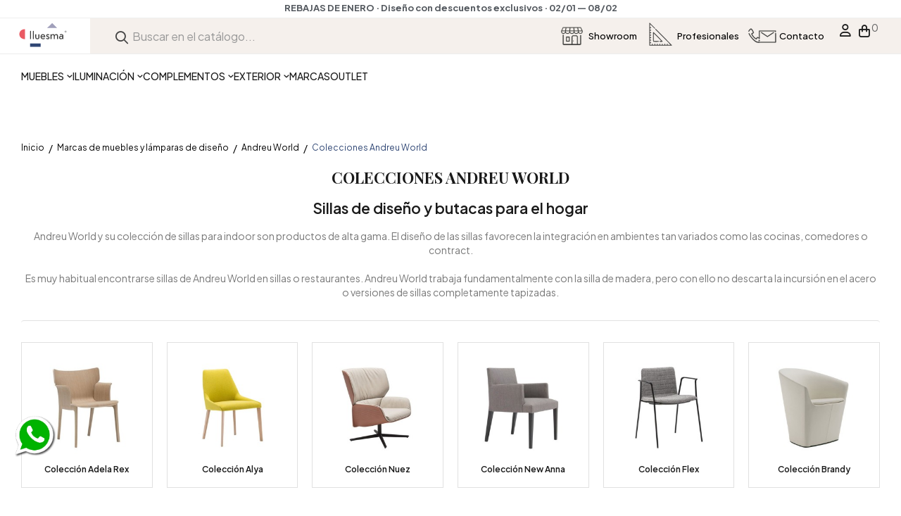

--- FILE ---
content_type: text/html; charset=utf-8
request_url: https://www.muebleslluesma.com/967-colecciones-andreu-world
body_size: 54895
content:
<!doctype html>
<html lang="es-ES"  class="" >

  <head>
    
      
  <meta charset="utf-8">


  <meta http-equiv="x-ua-compatible" content="ie=edge">



  <title>Indoor. Sillas hogar e instalaciones modernas. Catálogo Andreu World Muebles Lluesma</title>
  
    
  
  <meta name="description" content="Comprar sillas para hogar de Andreu World Sillas, Sillones, Banquetas, Reposapies y Butacas para espacios Indoor. Distribuidor autorizado de Sillas Andreu World">
  <meta name="keywords" content="silla lineal, silla andreu world, silla moderna, silla cocina, silla andreuworld, oferta sillas andreu, silla smart, silla sail, silla carola, comprar silla andreu world">
        <link rel="canonical" href="https://www.muebleslluesma.com/967-colecciones-andreu-world">
    
      
  
  
    <script type="application/ld+json">
  {
    "@context": "https://schema.org",
    "@type": "Organization",
    "name" : "Muebles Lluesma",
    "url" : "https://www.muebleslluesma.com/"
         ,"logo": {
        "@type": "ImageObject",
        "url":"https://www.muebleslluesma.com/img/logo-1760904943.jpg"
      }
      }
</script>

<script type="application/ld+json">
  {
    "@context": "https://schema.org",
    "@type": "WebPage",
    "isPartOf": {
      "@type": "WebSite",
      "url":  "https://www.muebleslluesma.com/",
      "name": "Muebles Lluesma"
    },
    "name": "Indoor. Sillas hogar e instalaciones modernas. Catálogo Andreu World Muebles Lluesma",
    "url":  "https://www.muebleslluesma.com/967-colecciones-andreu-world"
  }
</script>


  <script type="application/ld+json">
    {
      "@context": "https://schema.org",
      "@type": "BreadcrumbList",
      "itemListElement": [
                  {
            "@type": "ListItem",
            "position": 1,
            "name": "Inicio",
            "item": "https://www.muebleslluesma.com/"
          },                  {
            "@type": "ListItem",
            "position": 2,
            "name": "Marcas de muebles y lámparas de diseño",
            "item": "https://www.muebleslluesma.com/514-marcas"
          },                  {
            "@type": "ListItem",
            "position": 3,
            "name": "Andreu World",
            "item": "https://www.muebleslluesma.com/549-andreu-world"
          },                  {
            "@type": "ListItem",
            "position": 4,
            "name": "Colecciones Andreu World",
            "item": "https://www.muebleslluesma.com/967-colecciones-andreu-world"
          }              ]
    }
  </script>
  
  
  
  <script type="application/ld+json">
  {
    "@context": "https://schema.org",
    "@type": "ItemList",
    "itemListElement": [
          {
        "@type": "ListItem",
        "position": 1,
        "name": "Butaca Carlotta con brazos Andreu World",
        "url": "https://www.muebleslluesma.com/butacas-salon/309-18270143-butaca-carlotta-con-brazos-andreu-world.html#/46356-2_estructura-madera_haya_301/106476-tapizado-1_jacquard_three_1757"
      },          {
        "@type": "ListItem",
        "position": 2,
        "name": "Butaca Carlotta sin brazos Andreu World",
        "url": "https://www.muebleslluesma.com/butacas-salon/299-18270467-butaca-carlotta-sin-brazos-andreu-world.html#/46356-2_estructura-madera_haya_301/106476-tapizado-1_jacquard_three_1757"
      },          {
        "@type": "ListItem",
        "position": 3,
        "name": "Butaca Lineal comfort BU-0597/BU-0596 Andreu World",
        "url": "https://www.muebleslluesma.com/butacas-salon/3822-18378985-butaca-lineal-comfort-bu-597-andreu-world.html#/47503-2_estructura-acero_blanco/91403-version-bu_0597sin_brazos/106476-tapizado-1_jacquard_three_1757"
      },          {
        "@type": "ListItem",
        "position": 4,
        "name": "Butaca New Brandy Andreu World",
        "url": "https://www.muebleslluesma.com/butacas-salon/286-18255037-butaca-new-brandy-andreu-world.html#/46356-2_estructura-madera_haya_301/106476-tapizado-1_jacquard_three_1757"
      },          {
        "@type": "ListItem",
        "position": 5,
        "name": "Mesa Nuez Andreu World",
        "url": "https://www.muebleslluesma.com/mesas-de-reuniones/27210-19733370-mesa-nuez-andreu-world.html#/32302-acabado_sobre-hpl_blanco/46380-2_estructura-madera_fresno_306/60481-dimensiones_del_sobre-o70_cm"
      },          {
        "@type": "ListItem",
        "position": 6,
        "name": "Mesa alta Nuez Andreu World",
        "url": "https://www.muebleslluesma.com/mesas-altas-para-contract/27211-19734540-mesa-alta-nuez-andreu-world.html#/32302-acabado_sobre-hpl_blanco/46380-2_estructura-madera_fresno_306/60481-dimensiones_del_sobre-o70_cm"
      },          {
        "@type": "ListItem",
        "position": 7,
        "name": "Mesa redonda Oru Andreu World",
        "url": "https://www.muebleslluesma.com/mesas-fijas-madera/27212-19736020-mesa-redonda-oru-andreu-world.html#/46380-2_estructura-madera_fresno_306/60461-acabado_sobre-roble_307/60481-dimensiones_del_sobre-o70_cm"
      },          {
        "@type": "ListItem",
        "position": 8,
        "name": "Mesa rectangular Oru Andreu World",
        "url": "https://www.muebleslluesma.com/mesas-fijas-madera/27218-19737489-mesa-rectangular-oru-andreu-world.html#/46380-2_estructura-madera_fresno_306/60461-acabado_sobre-roble_307/111318-dimensiones_del_sobre-180x120_cm"
      },          {
        "@type": "ListItem",
        "position": 9,
        "name": "Mesa Extra Cerámica Delta Andreu World",
        "url": "https://www.muebleslluesma.com/mesas-fijas-ceramica/31785-25078927-mesa-extra-ceramica-delta-andreu-world.html#/5354-acabado_sobre-ceramica_gris_arena_cega/47529-2_estructura-aluminio_negro/138723-dimensiones-extra_180x90x75h_cm"
      },          {
        "@type": "ListItem",
        "position": 10,
        "name": "Mesa Extra Cerámica Square Andreu World",
        "url": "https://www.muebleslluesma.com/mesas-fijas-ceramica/31792-25079253-mesa-extra-ceramica-square-andreu-world.html#/5354-acabado_sobre-ceramica_gris_arena_cega/47529-2_estructura-aluminio_negro/138723-dimensiones-extra_180x90x75h_cm"
      },          {
        "@type": "ListItem",
        "position": 11,
        "name": "Mesa Extra Madera Delta Andreu World",
        "url": "https://www.muebleslluesma.com/mesas-fijas-madera/31796-25079810-mesa-extra-madera-delta-andreu-world.html#/47529-2_estructura-aluminio_negro/111279-acabado_sobre-roble_304/138721-dimensiones-extra_140x90x75h_cm"
      },          {
        "@type": "ListItem",
        "position": 12,
        "name": "Mesa Extra Madera Square Andreu World",
        "url": "https://www.muebleslluesma.com/mesas-fijas-madera/31801-25081195-mesa-extra-madera-square-andreu-world.html#/47529-2_estructura-aluminio_negro/60459-acabado_sobre-roble_306/138721-dimensiones-extra_140x90x75h_cm"
      },          {
        "@type": "ListItem",
        "position": 13,
        "name": "Mesa Reverse Occasional Andreu World",
        "url": "https://www.muebleslluesma.com/mesas-auxiliares-para-jardin-y-terraza/3712-13007851-mesa-reverse-andreu-world.html#/47443-carcasa-6000_blanco/91303-acabado_madera-lacado_amarillo_mostaza/91868-dimensiones-o90x35h_cm"
      },          {
        "@type": "ListItem",
        "position": 14,
        "name": "Silla Carlotta Big Andreu World",
        "url": "https://www.muebleslluesma.com/sillas/306-18271277-silla-carlotta-big-andreu-world.html#/46356-2_estructura-madera_haya_301/106476-tapizado-1_jacquard_three_1757"
      },          {
        "@type": "ListItem",
        "position": 15,
        "name": "Silla Solo Andreu World",
        "url": "https://www.muebleslluesma.com/sillas-de-comedor/27207-19732666-silla-solo-andreu-world.html#/46356-2_estructura-madera_haya_301/106476-tapizado-1_jacquard_three_1757/111236-dimensiones-solo_50x50x79h_cm"
      },          {
        "@type": "ListItem",
        "position": 16,
        "name": "Sillón Solo tapizado Andreu World",
        "url": "https://www.muebleslluesma.com/sillas-de-comedor/27208-19732234-sillon-solo-tapizado-andreu-world.html#/46356-2_estructura-madera_haya_301/106476-tapizado-1_jacquard_three_1757/111255-dimensiones-solo_58x50x79h_cm"
      },          {
        "@type": "ListItem",
        "position": 17,
        "name": "Sillón Solo madera Andreu World",
        "url": "https://www.muebleslluesma.com/sillas-de-comedor/27209-19732210-sillon-solo-madera-andreu-world.html#/111255-dimensiones-solo_58x50x79h_cm/111261-acabado_madera-madera_haya_301"
      },          {
        "@type": "ListItem",
        "position": 18,
        "name": "Silla Carlotta Small Andreu World",
        "url": "https://www.muebleslluesma.com/sillas/297-18270629-silla-carlotta-small-andreu-world.html#/46356-2_estructura-madera_haya_301/106476-tapizado-1_jacquard_three_1757"
      },          {
        "@type": "ListItem",
        "position": 19,
        "name": "Silla Apilable Duos SI-2750 Andreu World",
        "url": "https://www.muebleslluesma.com/sillas/22762-18442593-silla-apilable-duos-si-2750-andreu-world.html#/46356-2_estructura-madera_haya_301"
      },          {
        "@type": "ListItem",
        "position": 20,
        "name": "Sillón Apilable Duos SO-2751 Andreu World",
        "url": "https://www.muebleslluesma.com/sillas/22763-18442584-sillon-apilable-duos-so-2751-andreu-world.html#/46356-2_estructura-madera_haya_301"
      }        ]
  }
</script>

  
  
    
                
                            
        <link rel="next" href="https://www.muebleslluesma.com/967-colecciones-andreu-world?page=2">  

  
    <meta property="og:title" content="Indoor. Sillas hogar e instalaciones modernas. Catálogo Andreu World Muebles Lluesma" />
    <meta property="og:description" content="Comprar sillas para hogar de Andreu World Sillas, Sillones, Banquetas, Reposapies y Butacas para espacios Indoor. Distribuidor autorizado de Sillas Andreu World" />
    <meta property="og:url" content="https://www.muebleslluesma.com/967-colecciones-andreu-world" />
    <meta property="og:site_name" content="Muebles Lluesma" />
    <meta property="og:type" content="website" />    



  <meta name="viewport" content="width=device-width, initial-scale=1">



<link rel="icon" type="image/vnd.microsoft.icon" href="https://muebleslluesma.com/favicon.ico">
<link rel="icon" href="https://muebleslluesma.com/favicon.ico" sizes="48x48">
<link rel="icon" type="image/png" href="https://muebleslluesma.com/favicon-96x96.png" sizes="96x96">
<link rel="icon" type="image/png" href="https://muebleslluesma.com/favicon-48x48.png" sizes="48x48">



    <link rel="stylesheet" href="https://www.muebleslluesma.com/modules/advancedvatmanager/views/css/front.css" type="text/css" media="all">
  <link rel="stylesheet" href="https://www.muebleslluesma.com/themes/vt_interior_elements/assets/css/theme.css" type="text/css" media="all">
  <link rel="stylesheet" href="https://www.muebleslluesma.com/modules/blockreassurance/views/dist/front.css" type="text/css" media="all">
  <link rel="stylesheet" href="https://www.muebleslluesma.com/modules/ps_socialfollow/views/css/ps_socialfollow.css" type="text/css" media="all">
  <link rel="stylesheet" href="https://www.muebleslluesma.com/modules/ps_searchbar/ps_searchbar.css" type="text/css" media="all">
  <link rel="stylesheet" href="https://www.muebleslluesma.com/modules/paypal/views/css/paypal_fo.css" type="text/css" media="all">
  <link rel="stylesheet" href="https://www.muebleslluesma.com/themes/vt_interior_elements/modules/leoslideshow/views/css/typo/typo.css" type="text/css" media="all">
  <link rel="stylesheet" href="https://www.muebleslluesma.com/themes/vt_interior_elements/modules/leoslideshow/views/css/iView/iview.css" type="text/css" media="all">
  <link rel="stylesheet" href="https://www.muebleslluesma.com/themes/vt_interior_elements/modules/leoslideshow/views/css/iView/skin_4_responsive/style.css" type="text/css" media="all">
  <link rel="stylesheet" href="https://www.muebleslluesma.com/modules/leoquicklogin/views/css/front.css" type="text/css" media="all">
  <link rel="stylesheet" href="https://www.muebleslluesma.com/modules/advancedpopupcreator/views/css/advancedpopup-front.css" type="text/css" media="all">
  <link rel="stylesheet" href="https://www.muebleslluesma.com/modules/advancedpopupcreator/lib/fancybox/jquery.fancybox-transitions.css" type="text/css" media="all">
  <link rel="stylesheet" href="https://www.muebleslluesma.com/themes/vt_interior_elements/modules/leobootstrapmenu/views/css/megamenu.css" type="text/css" media="all">
  <link rel="stylesheet" href="https://www.muebleslluesma.com/themes/vt_interior_elements/modules/leobootstrapmenu/views/css/leomenusidebar.css" type="text/css" media="all">
  <link rel="stylesheet" href="https://www.muebleslluesma.com/modules/mobm/views/css/mobm.css" type="text/css" media="all">
  <link rel="stylesheet" href="https://www.muebleslluesma.com/modules/leofeature/views/css/jquery.mCustomScrollbar.css" type="text/css" media="all">
  <link rel="stylesheet" href="https://www.muebleslluesma.com/themes/vt_interior_elements/modules/leofeature/views/css/front.css" type="text/css" media="all">
  <link rel="stylesheet" href="https://www.muebleslluesma.com/modules/redsys/views/css/redsys.css" type="text/css" media="all">
  <link rel="stylesheet" href="https://www.muebleslluesma.com/modules/leoelements/assets/lib/eicons/css/elementor-icons.min.css" type="text/css" media="all">
  <link rel="stylesheet" href="https://www.muebleslluesma.com/modules/leoelements/assets/lib/font-awesome/css/font-awesome.min.css" type="text/css" media="all">
  <link rel="stylesheet" href="https://www.muebleslluesma.com/modules/leoelements/assets/lib/font-awesome/css/fontawesome.min.css" type="text/css" media="all">
  <link rel="stylesheet" href="https://www.muebleslluesma.com/modules/leoelements/assets/lib/font-awesome/css/regular.min.css" type="text/css" media="all">
  <link rel="stylesheet" href="https://www.muebleslluesma.com/modules/leoelements/assets/lib/font-awesome/css/solid.min.css" type="text/css" media="all">
  <link rel="stylesheet" href="https://www.muebleslluesma.com/modules/leoelements/assets/lib/font-awesome/css/brands.min.css" type="text/css" media="all">
  <link rel="stylesheet" href="https://www.muebleslluesma.com/modules/leoelements/assets/lib/line-awesome/line-awesome.min.css" type="text/css" media="all">
  <link rel="stylesheet" href="https://www.muebleslluesma.com/modules/leoelements/assets/lib/pe-icon/Pe-icon-7-stroke.min.css" type="text/css" media="all">
  <link rel="stylesheet" href="https://www.muebleslluesma.com/modules/leoelements/assets/lib/animations/animations.min.css" type="text/css" media="all">
  <link rel="stylesheet" href="https://www.muebleslluesma.com/modules/leoelements/assets/lib/flatpickr/flatpickr.min.css" type="text/css" media="all">
  <link rel="stylesheet" href="https://www.muebleslluesma.com/modules/leoelements/assets/css/widgets.min.css" type="text/css" media="all">
  <link rel="stylesheet" href="https://www.muebleslluesma.com/modules/leoelements/assets/lib/e-select2/css/e-select2.min.css" type="text/css" media="all">
  <link rel="stylesheet" href="https://www.muebleslluesma.com/modules/leoelements/assets/css/frontend.css" type="text/css" media="all">
  <link rel="stylesheet" href="https://www.muebleslluesma.com/modules/leoelements/assets/css/editor-preview.min.css" type="text/css" media="all">
  <link rel="stylesheet" href="https://www.muebleslluesma.com/modules/leoelements/assets/css/leo-preview.min.css" type="text/css" media="all">
  <link rel="stylesheet" href="https://www.muebleslluesma.com/modules/leoelements/assets/css/function.css" type="text/css" media="all">
  <link rel="stylesheet" href="https://www.muebleslluesma.com/modules/leoelements/assets/css/slick-theme.css" type="text/css" media="all">
  <link rel="stylesheet" href="https://www.muebleslluesma.com/modules/leoelements/assets/css/slick.css" type="text/css" media="all">
  <link rel="stylesheet" href="https://www.muebleslluesma.com/modules/leonextprevious/views/css/front.css" type="text/css" media="all">
  <link rel="stylesheet" href="https://www.muebleslluesma.com/modules/opartdevis/views/css/opartdevis_1.css" type="text/css" media="all">
  <link rel="stylesheet" href="https://www.muebleslluesma.com/modules/ets_abandonedcart/views/css/countdown.css" type="text/css" media="all">
  <link rel="stylesheet" href="https://www.muebleslluesma.com/modules/ets_abandonedcart/views/css/abancart.css" type="text/css" media="all">
  <link rel="stylesheet" href="https://www.muebleslluesma.com/modules/custompaymentmethod/views/css/front17.css" type="text/css" media="all">
  <link rel="stylesheet" href="https://www.muebleslluesma.com/modules/ambjolisearch/views/css/jolisearch-common.css" type="text/css" media="all">
  <link rel="stylesheet" href="https://www.muebleslluesma.com/modules/ambjolisearch/views/css/jolisearch-finder.css" type="text/css" media="all">
  <link rel="stylesheet" href="https://www.muebleslluesma.com/modules/leopopup//views/css/front.css" type="text/css" media="all">
  <link rel="stylesheet" href="https://www.muebleslluesma.com/js/jquery/ui/themes/base/minified/jquery-ui.min.css" type="text/css" media="all">
  <link rel="stylesheet" href="https://www.muebleslluesma.com/js/jquery/ui/themes/base/minified/jquery.ui.theme.min.css" type="text/css" media="all">
  <link rel="stylesheet" href="https://www.muebleslluesma.com/js/jquery/plugins/fancybox/jquery.fancybox.css" type="text/css" media="all">
  <link rel="stylesheet" href="https://www.muebleslluesma.com/modules/blockgrouptop/views/css/blockgrouptop.css" type="text/css" media="all">
  <link rel="stylesheet" href="https://www.muebleslluesma.com/themes/vt_interior_elements/modules/leoproductsearch/views/css/leosearch.css" type="text/css" media="all">
  <link rel="stylesheet" href="https://www.muebleslluesma.com/modules/leoproductsearch/views/css/jquery.autocomplete_productsearch.css" type="text/css" media="all">
  <link rel="stylesheet" href="https://www.muebleslluesma.com/themes/vt_interior_elements/assets/css/custom.css" type="text/css" media="all">
  <link rel="stylesheet" href="https://www.muebleslluesma.com/modules/leoelements/views/css/common.css" type="text/css" media="all">
  <link rel="stylesheet" href="https://www.muebleslluesma.com/themes/vt_interior_elements/modules/leoelements/views/css/font-custom-profile1856334945-1.css" type="text/css" media="all">
  <link rel="stylesheet" href="https://www.muebleslluesma.com/themes/vt_interior_elements/modules/leoelements/views/css/front.css" type="text/css" media="all">
  <link rel="stylesheet" href="https://www.muebleslluesma.com/themes/vt_interior_elements/modules/leoelements/views/css/custom.css" type="text/css" media="all">
  <link rel="stylesheet" href="https://www.muebleslluesma.com/themes/vt_interior_elements/modules/leoelements/views/css/profiles/profile1856334945.css" type="text/css" media="all">
  <link rel="stylesheet" href="https://www.muebleslluesma.com/themes/vt_interior_elements/modules/leoelements/views/css/positions/headerposition2015088920.css" type="text/css" media="all">




  

  <script type="text/javascript">
        var ETS_ABANCART_BACKGROUND_COLOR = "#ff0000";
        var ETS_ABANCART_BROWSER_TAB_ENABLED = 1;
        var ETS_ABANCART_LINK_AJAX = "https:\/\/www.muebleslluesma.com\/module\/ets_abandonedcart\/request";
        var ETS_ABANCART_PRODUCT_TOTAL = 0;
        var ETS_ABANCART_TEXT_COLOR = "#ffffff";
        var add_cart_error = "An error occurred while processing your request. Please try again";
        var advancedvatmanager = {"admin_ajax_url_advancedvatmanager":"","id_customer":false,"id_customer_field":"customer_address[id_customer]","id_address":false,"vat_number":"customer_address[vat_number]","country_name":"customer_address[id_country]","company":"customer_address[company]","address1":"customer_address[address1]","address2":"customer_address[address2]","postcode":"customer_address[postcode]","city":"customer_address[city]","error_msg":"Error al comprobar el n\u00famero de IVA.","PS1770":true,"controller":"category","ajax_url_addressVAT":"https:\/\/www.muebleslluesma.com\/module\/advancedvatmanager\/AddressVAT","vat_field":"required","display_with_company":false,"company_validation":false,"company_validation_address":false,"label":"","legend":"","NOTALLOW_CHECKOUT_WITHOUT_VALIDATION":"0","opc_presteamshop_enabled":true,"price_label_exempt":"","product_action_container":"No se ha encontrado ninguna plantilla para el m\u00f3dulo advancedvatmanager","VOEC_limit":3000,"disable_cart_nonvoec":"0","dniverificator_module_enabled":false,"valid_countries":["1","2","3","233","16","76","74","20","37","191","86","7","8","9","142","26","10","124","130","12","138","13","14","15","17","36","18"]};
        var ajaxsearch = "1";
        var alcagtmplus_events = [];
        var alcagtmplus_params = {"config":{"verification_code":"","site_verification_code":"","google_gtm_enabled":1,"google_gtm_id":"GTM-KKVZTT","google_ua_enabled":"","google_ua_id":"","google_ua_customer_id":0,"google_ua_anonymize_ip":0,"google_ua_alternative":0,"google_ga4_enabled":1,"google_ga4_id":"G-X9VNPK03TN","google_ga4_ajax":1,"google_ga4_view_item":0,"google_ga4_view_item_list":0,"google_ga4_add_to_cart":0,"google_ga4_view_cart":0,"google_ga4_begin_checkout":0,"google_ga4_purchase":1,"google_ads_enabled":1,"google_ads_id":996634143,"google_ads_create_account":"","google_ads_view_product":"","google_ads_add_to_cart":"","google_ads_begin_checkout":"","google_ads_purchase":"y6faCOfbu_UYEJ_cndsD","google_optimize_enabled":"","google_optimize_id":""},"token":"9ce202d6eb42faca8fba28064154cea3","link":"https:\/\/www.muebleslluesma.com\/module\/alcagtmplus\/data?token=9ce202d6eb42faca8fba28064154cea3","page":false,"id_product":false,"id_product_attribute":false,"id_category":"967","id_cart":false,"id_order":false,"id_customer":"","new_customer":false};
        var cancel_rating_txt = "Cancel Rating";
        var cpm_height = "49";
        var cpm_width = "86";
        var disable_review_form_txt = "No existe un criterio para opinar de este producto o este lenguaje";
        var elementorFrontendConfig = {"environmentMode":{"edit":false,"wpPreview":true},"is_rtl":false,"breakpoints":{"xs":0,"sm":480,"md":768,"lg":1025,"xl":1440,"xxl":1600},"version":"1.1.3","urls":{"assets":"https:\/\/www.muebleslluesma.com\/modules\/leoelements\/assets\/"},"settings":{"general":{"elementor_global_image_lightbox":"yes","elementor_enable_lightbox_in_editor":"yes"}}};
        var enable_dropdown_defaultcart = 1;
        var enable_flycart_effect = 1;
        var enable_notification = 0;
        var height_cart_item = "135";
        var homeSize = {"width":"350","height":"350"};
        var jolisearch = {"amb_joli_search_action":"https:\/\/www.muebleslluesma.com\/module\/ambjolisearch\/jolisearch","amb_joli_search_link":"https:\/\/www.muebleslluesma.com\/module\/ambjolisearch\/jolisearch","amb_joli_search_controller":"jolisearch","blocksearch_type":"top","show_cat_desc":1,"ga_acc":0,"id_lang":2,"url_rewriting":true,"use_autocomplete":1,"minwordlen":3,"l_products":"Productos","l_manufacturers":"Fabricantes","l_suppliers":"Suppliers","l_categories":"Categor\u00edas","l_no_results_found":"Ning\u00fan producto corresponde con su b\u00fasqueda","l_more_results":"Mostrar todos los resultados","ENT_QUOTES":3,"jolisearch_position":{"my":"right top","at":"right bottom","collision":"flipfit none"},"classes":"ps17","display_manufacturer":"","display_supplier":"","display_category":"","use_mobile_ux":"","mobile_media_breakpoint":"576","mobile_opening_selector":"","show_add_to_cart_button":"","add_to_cart_button_style":1,"show_features":"1","feature_ids":[],"show_feature_values_only":true,"show_price":"1","theme":"finder"};
        var leo_push = 0;
        var leo_search_url = "https:\/\/www.muebleslluesma.com\/module\/leoproductsearch\/productsearch";
        var leo_token = "d6d7f68665165d9c93bc6fce65065a8b";
        var leoproductsearch_static_token = "d6d7f68665165d9c93bc6fce65065a8b";
        var leoproductsearch_token = "30f0c9f96a6f4dde4745c85a30d43242";
        var lf_is_gen_rtl = false;
        var lps_show_product_img = "1";
        var lps_show_product_price = true;
        var lql_ajax_url = "https:\/\/www.muebleslluesma.com\/module\/leoquicklogin\/leocustomer";
        var lql_is_gen_rtl = false;
        var lql_module_dir = "\/modules\/leoquicklogin\/";
        var lql_myaccount_url = "https:\/\/www.muebleslluesma.com\/mi-cuenta";
        var lql_redirect = "1";
        var minChars = "3";
        var number_cartitem_display = 3;
        var numpro_display = "100";
        var opLeoElements = {"ajax":"\/\/www.muebleslluesma.com\/module\/leoelements\/ajax?token=30f0c9f96a6f4dde4745c85a30d43242","contact":"\/\/www.muebleslluesma.com\/module\/leoelements\/contact","subscription":"\/\/www.muebleslluesma.com\/module\/leoelements\/subscription","cart":"\/\/www.muebleslluesma.com\/module\/leoelements\/cart","all_results_product":"View all product results","no_products":"No products found","languages":[],"currencies":[]};
        var opLeoElementsList = {"gridLeft":[{"name":"code","code":"{* _APENTER_* @Module Name: Leo Elements_APENTER_* @Website: leotheme.com - prestashop template provider_APENTER_* @author Leotheme <leotheme@gmail.com>_APENTER_* @copyright Leotheme_APENTER_* @description: LeoElements is module help you can build content for your shop_APENTER_*}_APENTER_{block name=_APAPOST_product_thumbnail_APAPOST_}_APENTER__APTAB_{if isset($profile_params.pl_config.plist_load_multi_product_img) && $profile_params.pl_config.plist_load_multi_product_img}_APENTER__APTAB__APTAB_<div class=_APQUOT_leo-more-info_APQUOT_ data-idproduct=_APQUOT_{$product.id_product}_APQUOT_><\/div>_APENTER__APTAB_{\/if}_APENTER__APTAB_{if $product.cover}_APENTER__APTAB__APTAB_{if $profile_params.pl_config.lmobile_swipe == 1 && $isMobile}_APENTER__APTAB__APTAB_    <div class=_APQUOT_product-list-images-mobile_APQUOT_>_APENTER__APTAB__APTAB_    _APTAB_<div>_APENTER__APTAB__APTAB_{\/if}_APENTER__APTAB__APTAB__APTAB_    _APTAB_<a href=_APQUOT_{$product.url}_APQUOT_ class=_APQUOT_thumbnail product-thumbnail_APQUOT_>_APENTER__APTAB__APTAB__APTAB__APTAB__APTAB_  <img_APENTER__APTAB__APTAB__APTAB__APTAB__APTAB__APTAB_class=_APQUOT_img-fluid_APQUOT_ _APENTER__APTAB__APTAB__APTAB__APTAB__APTAB__APTAB_src = _APQUOT_{$product.cover.bySize.home_default.url}_APQUOT__APENTER__APTAB__APTAB__APTAB__APTAB__APTAB__APTAB_alt = _APQUOT_{$product.cover.legend}_APQUOT__APENTER_style=_APQUOT_width:300px_APQUOT__APENTER__APTAB__APTAB__APTAB__APTAB__APTAB__APTAB_data-full-size-image-url = _APQUOT_{$product.cover.large.url}_APQUOT__APENTER__APTAB__APTAB__APTAB__APTAB__APTAB_  >_APENTER__APTAB__APTAB__APTAB__APTAB__APTAB_  {if isset($profile_params.pl_config.plist_load_more_product_img) && $profile_params.pl_config.plist_load_more_product_img && $profile_params.pl_config.plist_load_more_product_img_option == 1}_APENTER__APTAB__APTAB__APTAB__APTAB__APTAB__APTAB__APTAB_<span class=_APQUOT_second-image-style product-additional_APQUOT_ data-idproduct=_APQUOT_{if $profile_params.pl_config.lmobile_swipe && $isMobile}0{else}{$product.id_product}{\/if}_APQUOT_><\/span>_APENTER__APTAB__APTAB__APTAB__APTAB__APTAB__APTAB_{elseif isset($profile_params.pl_config.plist_load_more_product_img) && $profile_params.pl_config.plist_load_more_product_img && $profile_params.pl_config.plist_load_more_product_img_option == 2}_APENTER__APTAB__APTAB__APTAB__APTAB__APTAB__APTAB__APTAB_<span class=_APQUOT_second-image-style product-attribute-additional_APQUOT_ data-idproduct=_APQUOT_{if $profile_params.pl_config.lmobile_swipe && $isMobile}0{else}{$product.id_product}{\/if}_APQUOT_ data-id-product-attribute=_APQUOT_{$product.id_product_attribute}_APQUOT_ data-id-image=_APQUOT_{$product.cover.id_image}_APQUOT_><\/span>_APENTER__APTAB__APTAB__APTAB__APTAB__APTAB__APTAB_{elseif isset($profile_params.pl_config.plist_load_more_product_img) && $profile_params.pl_config.plist_load_more_product_img && $profile_params.pl_config.plist_load_more_product_img_option == 3}_APENTER__APTAB__APTAB__APTAB__APTAB__APTAB__APTAB__APTAB_<span class=_APQUOT_second-image-style product-all-additional_APQUOT_ data-idproduct=_APQUOT_{if $profile_params.pl_config.lmobile_swipe && $isMobile}0{else}{$product.id_product}{\/if}_APQUOT_ data-id-product-attribute=_APQUOT_{$product.id_product_attribute}_APQUOT_ data-id-image=_APQUOT_{$product.cover.id_image}_APQUOT_><\/span>_APENTER__APTAB__APTAB__APTAB__APTAB__APTAB_  {\/if}_APTAB__APTAB__APTAB__APTAB__APENTER__APTAB__APTAB__APTAB__APTAB__APTAB_<\/a>_APENTER__APTAB__APTAB_{if $profile_params.pl_config.lmobile_swipe == 1 && $isMobile}_APENTER__APTAB__APTAB__APTAB__APTAB_<\/div>_APENTER__APTAB__APTAB_    _APTAB_{foreach from=$product.images item=image}_APENTER__APTAB__APTAB__APTAB_    _APTAB_{if $product.cover.bySize.home_default.url != $image.bySize.home_default.url}_APENTER__APTAB__APTAB__APTAB_            <div>_APENTER__APTAB__APTAB__APTAB__APTAB__APTAB_    _APTAB_<a href=_APQUOT_{$product.url}_APQUOT_ class=_APQUOT_thumbnail product-thumbnail_APQUOT_>_APENTER__APTAB__APTAB__APTAB_                    <img_APENTER__APTAB__APTAB__APTAB_                      class=_APQUOT_thumb js-thumb img-fluid {if $image.id_image == $product.cover.id_image} selected {\/if}_APQUOT__APENTER__APTAB__APTAB__APTAB_                      src=_APQUOT_{$image.bySize.home_default.url}_APQUOT__APENTER__APTAB__APTAB__APTAB_                      alt=_APQUOT_{$image.legend}_APQUOT__APENTER__APTAB__APTAB__APTAB_                      title=_APQUOT_{$image.legend}_APQUOT__APENTER__APTAB__APTAB__APTAB__APTAB__APTAB__APTAB__APTAB__APTAB_  loading=_APQUOT_lazy_APQUOT__APENTER__APTAB__APTAB__APTAB_                    >_APENTER__APTAB__APTAB__APTAB_                <\/a>_APENTER__APTAB__APTAB__APTAB__APTAB__APTAB__APTAB_<\/div>_APTAB__APENTER__APTAB__APTAB__APTAB__APTAB__APTAB_{\/if}_APENTER__APTAB__APTAB__APTAB__APTAB_{\/foreach}_APENTER__APTAB__APTAB__APTAB_<\/div>_APENTER__APTAB__APTAB_{\/if}_APENTER__APTAB_{else}_APENTER__APTAB_  <a href=_APQUOT_{$product.url}_APQUOT_ class=_APQUOT_thumbnail product-thumbnail leo-noimage_APQUOT_>_APENTER__APTAB_ <img class=_APQUOT_img-fluid_APQUOT_ src= _APQUOT_{$urls.no_picture_image.bySize.home_default.url}_APQUOT_ loading=_APQUOT_lazy_APQUOT_ >_APENTER__APTAB_  <\/a>_APENTER__APTAB_{\/if}_APENTER_{\/block}"},{"name":"code","code":"{block name=_APAPOST_product_flags_APAPOST_}_APENTER_<ul class=_APQUOT_product-flags_APQUOT_>_APENTER_  {foreach from=$product.flags item=flag}_APENTER__APTAB_{if $flag.type != _APAPOST_on-sale_APAPOST_}_APENTER__APTAB__APTAB_<li class=_APQUOT_product-flag {if $flag.type == _APAPOST_discount_APAPOST_}disc_flag{else}{$flag.type}{\/if}_APQUOT_>{$flag.label}<\/li>_APENTER__APTAB_{\/if}_APENTER_  {\/foreach}_APENTER_<\/ul>_APENTER_{\/block}"}],"gridRight":[{"name":"product_name"},{"name":"code","code":"{block name=_APAPOST_product_brand_APAPOST_}_APENTER_        {if Manufacturer::getNameById($product.id_manufacturer) !== _APAPOST__APAPOST_}_APENTER_            <div class=_APQUOT_product-brand text-muted_APQUOT_ style=_APQUOT_font-size: 16px;font-weight: 600;_APQUOT_> {Manufacturer::getNameById($product.id_manufacturer)}<\/div>{\/if}_APENTER_    {\/block}"},{"name":"product_price_and_shipping"},{"name":"code","code":"_APTAB__APTAB__APTAB__APTAB__APTAB_{foreach from=$product.grouped_features item=feature}_APENTER__APENTER__APTAB__APTAB__APTAB__APTAB__APTAB__APTAB_{if $feature.name == _APAPOST__Stock_APAPOST_}_APENTER__APENTER__APTAB__APTAB__APTAB__APTAB__APTAB__APTAB_{if $feature.value == _APAPOST_Ficticio - Entrega r\u00e1pida_APAPOST_}_APENTER__APENTER__APTAB__APTAB__APTAB__APTAB__APTAB__APTAB__APTAB__APTAB_{assign var=_APQUOT_ficticio_APQUOT_ value=_APAPOST_1_APAPOST_}_APENTER__APENTER__APTAB__APTAB__APTAB__APTAB__APTAB__APTAB_{\/if}_APENTER__APENTER__APTAB__APTAB__APTAB__APTAB__APTAB__APTAB_{\/if}_APENTER__APENTER__APTAB__APTAB__APTAB__APTAB__APTAB_{\/foreach}_APENTER__APENTER__APTAB__APTAB__APTAB__APTAB__APTAB_{if $product.quantity > 0 }_APENTER__APENTER__APTAB__APTAB__APTAB__APTAB__APTAB__APTAB_<div class=_APQUOT_entrega_APQUOT_>_APENTER__APTAB__APTAB__APTAB__APTAB__APTAB__APTAB_    _APENTER__APTAB__APTAB__APTAB__APTAB__APTAB__APTAB__APTAB_{if !$ficticio }_APENTER_                _APENTER__APTAB__APTAB__APTAB__APTAB__APTAB__APTAB__APTAB__APTAB_<p> Entrega Inmediata<\/p>_APENTER__APENTER__APTAB__APTAB__APTAB__APTAB__APTAB__APTAB__APTAB_{else}_APENTER__APENTER__APTAB__APTAB__APTAB__APTAB__APTAB__APTAB__APTAB__APTAB_<p> Entrega R\u00e1pida<\/p>_APENTER__APENTER_              _APTAB__APTAB__APTAB__APTAB_{\/if} _APENTER__APENTER__APTAB__APTAB__APTAB__APTAB__APTAB__APTAB_<\/div>_APENTER__APENTER__APTAB__APTAB__APTAB__APTAB__APTAB_{\/if}"}],"listing_product_mode":"grid","listing_product_column_module":"4","listing_product_column":"4","listing_product_largedevice":"3","listing_product_tablet":"3","listing_product_smalldevice":"2","listing_product_extrasmalldevice":"2","listing_product_mobile":"1","top_total":"1","top_sortby":"1","top_grid":"0","pg_count":"1","pg_type":"1","plist_load_more_product_img":"1","plist_load_more_product_img_option":"1","plist_load_multi_product_img":"0","plist_load_cdown":"0","lmobile_swipe":"0","class":"plist-df"};
        var order_button_content = "Crear presupuesto";
        var prestashop = {"cart":{"products":[],"totals":{"total":{"type":"total","label":"Total","amount":0,"value":"0,00\u00a0\u20ac"},"total_including_tax":{"type":"total","label":"Total (IVA incl.)","amount":0,"value":"0,00\u00a0\u20ac"},"total_excluding_tax":{"type":"total","label":"Total (impuestos excl.)","amount":0,"value":"0,00\u00a0\u20ac"}},"subtotals":{"products":{"type":"products","label":"Subtotal","amount":0,"value":"0,00\u00a0\u20ac"},"discounts":null,"shipping":{"type":"shipping","label":"Transporte","amount":0,"value":""},"tax":{"type":"tax","label":"IVA incl.","amount":0,"value":"0,00\u00a0\u20ac"}},"products_count":0,"summary_string":"0 art\u00edculos","vouchers":{"allowed":1,"added":[]},"discounts":[],"minimalPurchase":0,"minimalPurchaseRequired":""},"currency":{"id":1,"name":"Euro","iso_code":"EUR","iso_code_num":"978","sign":"\u20ac"},"customer":{"lastname":null,"firstname":null,"email":null,"birthday":null,"newsletter":null,"newsletter_date_add":null,"optin":null,"website":null,"company":null,"siret":null,"ape":null,"is_logged":false,"gender":{"type":null,"name":null},"addresses":[]},"country":{"id_zone":"12","id_currency":"0","call_prefix":"34","iso_code":"ES","active":"1","contains_states":"1","need_identification_number":"0","need_zip_code":"1","zip_code_format":"NNNNN","display_tax_label":"1","name":"Espa\u00f1a","id":6},"language":{"name":"Espa\u00f1ol (Spanish)","iso_code":"es","locale":"es-ES","language_code":"es","active":"1","is_rtl":"0","date_format_lite":"d\/m\/Y","date_format_full":"d\/m\/Y H:i:s","id":2},"page":{"title":"","canonical":"https:\/\/www.muebleslluesma.com\/967-colecciones-andreu-world","meta":{"title":"Indoor. Sillas hogar e instalaciones modernas. Cat\u00e1logo Andreu World Muebles Lluesma","description":"Comprar sillas para hogar de Andreu World Sillas, Sillones, Banquetas, Reposapies y Butacas para espacios Indoor. Distribuidor autorizado de Sillas Andreu World","keywords":"silla lineal, silla andreu world, silla moderna, silla cocina, silla andreuworld, oferta sillas andreu, silla smart, silla sail, silla carola, comprar silla andreu world","robots":"index"},"page_name":"category","body_classes":{"lang-es":true,"lang-rtl":false,"country-ES":true,"currency-EUR":true,"layout-left-column":true,"page-category":true,"tax-display-enabled":true,"page-customer-account":false,"category-id-967":true,"category-Colecciones Andreu World":true,"category-id-parent-549":true,"category-depth-level-5":true},"admin_notifications":[],"password-policy":{"feedbacks":{"0":"Muy d\u00e9bil","1":"D\u00e9bil","2":"Promedio","3":"Fuerte","4":"Muy fuerte","Straight rows of keys are easy to guess":"Una serie seguida de teclas de la misma fila es f\u00e1cil de adivinar","Short keyboard patterns are easy to guess":"Los patrones de teclado cortos son f\u00e1ciles de adivinar","Use a longer keyboard pattern with more turns":"Usa un patr\u00f3n de teclado m\u00e1s largo y con m\u00e1s giros","Repeats like \"aaa\" are easy to guess":"Las repeticiones como \u00abaaa\u00bb son f\u00e1ciles de adivinar","Repeats like \"abcabcabc\" are only slightly harder to guess than \"abc\"":"Las repeticiones como \"abcabcabc\" son solo un poco m\u00e1s dif\u00edciles de adivinar que \"abc\"","Sequences like abc or 6543 are easy to guess":"Las secuencias como \"abc\" o \"6543\" son f\u00e1ciles de adivinar","Recent years are easy to guess":"Los a\u00f1os recientes son f\u00e1ciles de adivinar","Dates are often easy to guess":"Las fechas suelen ser f\u00e1ciles de adivinar","This is a top-10 common password":"Esta es una de las 10 contrase\u00f1as m\u00e1s comunes","This is a top-100 common password":"Esta es una de las 100 contrase\u00f1as m\u00e1s comunes","This is a very common password":"Esta contrase\u00f1a es muy com\u00fan","This is similar to a commonly used password":"Esta contrase\u00f1a es similar a otras contrase\u00f1as muy usadas","A word by itself is easy to guess":"Una palabra que por s\u00ed misma es f\u00e1cil de adivinar","Names and surnames by themselves are easy to guess":"Los nombres y apellidos completos son f\u00e1ciles de adivinar","Common names and surnames are easy to guess":"Los nombres comunes y los apellidos son f\u00e1ciles de adivinar","Use a few words, avoid common phrases":"Usa varias palabras, evita frases comunes","No need for symbols, digits, or uppercase letters":"No se necesitan s\u00edmbolos, d\u00edgitos o letras may\u00fasculas","Avoid repeated words and characters":"Evita repetir palabras y caracteres","Avoid sequences":"Evita secuencias","Avoid recent years":"Evita a\u00f1os recientes","Avoid years that are associated with you":"Evita a\u00f1os que puedan asociarse contigo","Avoid dates and years that are associated with you":"Evita a\u00f1os y fechas que puedan asociarse contigo","Capitalization doesn't help very much":"Las may\u00fasculas no ayudan mucho","All-uppercase is almost as easy to guess as all-lowercase":"Todo en may\u00fasculas es casi tan f\u00e1cil de adivinar como en min\u00fasculas","Reversed words aren't much harder to guess":"Las palabras invertidas no son mucho m\u00e1s dif\u00edciles de adivinar","Predictable substitutions like '@' instead of 'a' don't help very much":"Las sustituciones predecibles como usar \"@\" en lugar de \"a\" no ayudan mucho","Add another word or two. Uncommon words are better.":"A\u00f1ade una o dos palabras m\u00e1s. Es mejor usar palabras poco habituales."}}},"shop":{"name":"Muebles Lluesma","logo":"https:\/\/www.muebleslluesma.com\/img\/logo-1760904943.jpg","stores_icon":"https:\/\/www.muebleslluesma.com\/img\/logo_stores.png","favicon":"https:\/\/www.muebleslluesma.com\/img\/favicon.ico"},"core_js_public_path":"\/themes\/","urls":{"base_url":"https:\/\/www.muebleslluesma.com\/","current_url":"https:\/\/www.muebleslluesma.com\/967-colecciones-andreu-world","shop_domain_url":"https:\/\/www.muebleslluesma.com","img_ps_url":"https:\/\/www.muebleslluesma.com\/img\/","img_cat_url":"https:\/\/www.muebleslluesma.com\/img\/c\/","img_lang_url":"https:\/\/www.muebleslluesma.com\/img\/l\/","img_prod_url":"https:\/\/www.muebleslluesma.com\/img\/p\/","img_manu_url":"https:\/\/www.muebleslluesma.com\/img\/m\/","img_sup_url":"https:\/\/www.muebleslluesma.com\/img\/su\/","img_ship_url":"https:\/\/www.muebleslluesma.com\/img\/s\/","img_store_url":"https:\/\/www.muebleslluesma.com\/img\/st\/","img_col_url":"https:\/\/www.muebleslluesma.com\/img\/co\/","img_url":"https:\/\/www.muebleslluesma.com\/themes\/vt_interior_elements\/assets\/img\/","css_url":"https:\/\/www.muebleslluesma.com\/themes\/vt_interior_elements\/assets\/css\/","js_url":"https:\/\/www.muebleslluesma.com\/themes\/vt_interior_elements\/assets\/js\/","pic_url":"https:\/\/www.muebleslluesma.com\/upload\/","theme_assets":"https:\/\/www.muebleslluesma.com\/themes\/vt_interior_elements\/assets\/","theme_dir":"https:\/\/www.muebleslluesma.com\/themes\/vt_interior_elements\/","pages":{"address":"https:\/\/www.muebleslluesma.com\/direccion","addresses":"https:\/\/www.muebleslluesma.com\/direcciones","authentication":"https:\/\/www.muebleslluesma.com\/iniciar-sesion","manufacturer":"https:\/\/www.muebleslluesma.com\/marcas","cart":"https:\/\/www.muebleslluesma.com\/carrito","category":"https:\/\/www.muebleslluesma.com\/index.php?controller=category","cms":"https:\/\/www.muebleslluesma.com\/index.php?controller=cms","contact":"https:\/\/www.muebleslluesma.com\/noindex","discount":"https:\/\/www.muebleslluesma.com\/descuento","guest_tracking":"https:\/\/www.muebleslluesma.com\/seguimiento-pedido-invitado","history":"https:\/\/www.muebleslluesma.com\/historial-compra","identity":"https:\/\/www.muebleslluesma.com\/datos-personales","index":"https:\/\/www.muebleslluesma.com\/","my_account":"https:\/\/www.muebleslluesma.com\/mi-cuenta","order_confirmation":"https:\/\/www.muebleslluesma.com\/confirmacion-pedido","order_detail":"https:\/\/www.muebleslluesma.com\/index.php?controller=order-detail","order_follow":"https:\/\/www.muebleslluesma.com\/seguimiento-pedido","order":"https:\/\/www.muebleslluesma.com\/pedido","order_return":"https:\/\/www.muebleslluesma.com\/index.php?controller=order-return","order_slip":"https:\/\/www.muebleslluesma.com\/facturas-abono","pagenotfound":"https:\/\/www.muebleslluesma.com\/pagina-no-encontrada","password":"https:\/\/www.muebleslluesma.com\/recuperar-contrasena","pdf_invoice":"https:\/\/www.muebleslluesma.com\/index.php?controller=pdf-invoice","pdf_order_return":"https:\/\/www.muebleslluesma.com\/index.php?controller=pdf-order-return","pdf_order_slip":"https:\/\/www.muebleslluesma.com\/index.php?controller=pdf-order-slip","prices_drop":"https:\/\/www.muebleslluesma.com\/productos-rebajados","product":"https:\/\/www.muebleslluesma.com\/index.php?controller=product","registration":"https:\/\/www.muebleslluesma.com\/index.php?controller=registration","search":"https:\/\/www.muebleslluesma.com\/busqueda","sitemap":"https:\/\/www.muebleslluesma.com\/mapa del sitio","stores":"https:\/\/www.muebleslluesma.com\/tiendas","supplier":"https:\/\/www.muebleslluesma.com\/disenador","new_products":"https:\/\/www.muebleslluesma.com\/novedades","brands":"https:\/\/www.muebleslluesma.com\/marcas","register":"https:\/\/www.muebleslluesma.com\/index.php?controller=registration","order_login":"https:\/\/www.muebleslluesma.com\/pedido?login=1"},"alternative_langs":[],"actions":{"logout":"https:\/\/www.muebleslluesma.com\/?mylogout="},"no_picture_image":{"bySize":{"small_default":{"url":"https:\/\/www.muebleslluesma.com\/img\/p\/es-default-small_default.jpg","width":100,"height":100},"cart_default":{"url":"https:\/\/www.muebleslluesma.com\/img\/p\/es-default-cart_default.jpg","width":135,"height":135},"home_default":{"url":"https:\/\/www.muebleslluesma.com\/img\/p\/es-default-home_default.jpg","width":350,"height":350},"medium_default":{"url":"https:\/\/www.muebleslluesma.com\/img\/p\/es-default-medium_default.jpg","width":450,"height":450},"large_default":{"url":"https:\/\/www.muebleslluesma.com\/img\/p\/es-default-large_default.jpg","width":1000,"height":1000}},"small":{"url":"https:\/\/www.muebleslluesma.com\/img\/p\/es-default-small_default.jpg","width":100,"height":100},"medium":{"url":"https:\/\/www.muebleslluesma.com\/img\/p\/es-default-home_default.jpg","width":350,"height":350},"large":{"url":"https:\/\/www.muebleslluesma.com\/img\/p\/es-default-large_default.jpg","width":1000,"height":1000},"legend":""}},"configuration":{"display_taxes_label":true,"display_prices_tax_incl":true,"is_catalog":false,"show_prices":true,"opt_in":{"partner":false},"quantity_discount":{"type":"discount","label":"Descuento unitario"},"voucher_enabled":1,"return_enabled":0},"field_required":[],"breadcrumb":{"links":[{"title":"Inicio","url":"https:\/\/www.muebleslluesma.com\/"},{"title":"Marcas de muebles y l\u00e1mparas de dise\u00f1o","url":"https:\/\/www.muebleslluesma.com\/514-marcas"},{"title":"Andreu World","url":"https:\/\/www.muebleslluesma.com\/549-andreu-world"},{"title":"Colecciones Andreu World","url":"https:\/\/www.muebleslluesma.com\/967-colecciones-andreu-world"}],"count":4},"link":{"protocol_link":"https:\/\/","protocol_content":"https:\/\/"},"time":1769003557,"static_token":"d6d7f68665165d9c93bc6fce65065a8b","token":"30f0c9f96a6f4dde4745c85a30d43242","debug":false};
        var psemailsubscription_subscription = "https:\/\/www.muebleslluesma.com\/module\/ps_emailsubscription\/subscription";
        var psr_icon_color = "#F19D76";
        var review_error = "An error occurred while processing your request. Please try again";
        var show_popup = 1;
        var text_no_product = "No se encuentran productos.";
        var text_results_count = "resultados";
        var type_dropdown_defaultcart = "dropdown";
        var type_flycart_effect = "fade";
        var url_leoproductattribute = "https:\/\/www.muebleslluesma.com\/module\/leofeature\/LeoProductAttribute";
        var use_leo_gallery = 0;
        var width_cart_item = "265";
      </script>
<script type="text/javascript">
	var choosefile_text = "Elija el archivo";
	var turnoff_popup_text = "No mostrar popup de nuevo";
	
	var size_item_quickview = 113;
	var style_scroll_quickview = 'vertical';
	
	var size_item_page = 113;
	var style_scroll_page = 'horizontal';
	
	var size_item_quickview_attr = 113;	
	var style_scroll_quickview_attr = 'vertical';
	
	var size_item_popup = 113;
	var style_scroll_popup = 'vertical';
</script>


  <script type="text/javascript" style="display: none">
	//Common vars
    var apc_link = "https://www.muebleslluesma.com/module/advancedpopupcreator/popup";
    var apc_token = "d6d7f68665165d9c93bc6fce65065a8b";
    var apc_product = "0";
    var apc_category = "967";
    var apc_supplier = "0";
    var apc_manufacturer = "0";
    var apc_cms = "";
    var apc_controller = "category";
    var apc_exit_popups = "0";
</script>
<script type="text/javascript">
	
	var FancyboxI18nClose = "Cerrar";
	var FancyboxI18nNext = "Siguiente";
	var FancyboxI18nPrev = "Anterior";
	var current_link = "http://www.muebleslluesma.com/";		
	var currentURL = window.location;
	currentURL = String(currentURL);
	currentURL = currentURL.replace("https://","").replace("http://","").replace("www.","").replace( /#\w*/, "" );
	current_link = current_link.replace("https://","").replace("http://","").replace("www.","");
	var text_warning_select_txt = "Por favor seleccione uno de quitar?";
	var text_confirm_remove_txt = "¿Seguro para eliminar fila de pie?";
	var close_bt_txt = "Cerrar";
	var list_menu = [];
	var list_menu_tmp = {};
	var list_tab = [];
	var isHomeMenu = 0;
	
</script><script>
	/**
	 * List functions will run when document.ready()
	 */
	var ap_list_functions = [];
	/**
	 * List functions will run when window.load()
	 */
	var ap_list_functions_loaded = [];

	/**
	 * List functions will run when document.ready() for theme
	 */

	var products_list_functions = [];
</script>


 <style id="elementor-global">.elementor-widget-LeoBlockLink .linklist-menu li:not(:last-child):after{border-color:#7a7a7a;}.elementor-widget-heading.elementor-widget-heading .elementor-heading-title{color:#6ec1e4;}.elementor-widget-image .widget-image-caption{color:#7a7a7a;}.elementor-widget-text-editor{color:#7a7a7a;}.elementor-widget-text-editor a, .elementor-widget-text-editor p{color:inherit;}.elementor-widget-text-editor.elementor-drop-cap-view-stacked .elementor-drop-cap{background-color:#6ec1e4;}.elementor-widget-text-editor.elementor-drop-cap-view-framed .elementor-drop-cap, .elementor-widget-text-editor.elementor-drop-cap-view-default .elementor-drop-cap{color:#6ec1e4;border-color:#6ec1e4;}.elementor-widget-button a.elementor-button, .elementor-widget-button .elementor-button{background-color:#61ce70;}.elementor-widget-divider .elementor-divider-separator{border-top-color:#7a7a7a;}.elementor-widget-image-box .elementor-image-box-content .elementor-image-box-title{color:#6ec1e4;}.elementor-widget-image-box .elementor-image-box-content .elementor-image-box-description{color:#7a7a7a;}.elementor-widget-icon.elementor-view-stacked .elementor-icon{background-color:#6ec1e4;}.elementor-widget-icon.elementor-view-framed .elementor-icon, .elementor-widget-icon.elementor-view-default .elementor-icon{color:#6ec1e4;border-color:#6ec1e4;}.elementor-widget-icon.elementor-view-framed .elementor-icon, .elementor-widget-icon.elementor-view-default .elementor-icon svg{fill:#6ec1e4;}.elementor-widget-icon-box.elementor-view-stacked .elementor-icon{background-color:#6ec1e4;}.elementor-widget-icon-box.elementor-view-framed .elementor-icon, .elementor-widget-icon-box.elementor-view-default .elementor-icon{fill:#6ec1e4;color:#6ec1e4;border-color:#6ec1e4;}.elementor-widget-icon-box .elementor-icon-box-content .elementor-icon-box-title{color:#6ec1e4;}.elementor-widget-icon-box .elementor-icon-box-content .elementor-icon-box-description{color:#7a7a7a;}.elementor-widget-star-rating .elementor-star-rating__title{color:#7a7a7a;}.elementor-widget-icon-list .elementor-icon-list-item:not(:last-child):after{border-color:#7a7a7a;}.elementor-widget-icon-list .elementor-icon-list-icon i{color:#6ec1e4;}.elementor-widget-icon-list .elementor-icon-list-icon svg{fill:#6ec1e4;}.elementor-widget-icon-list .elementor-icon-list-text{color:#54595f;}.elementor-widget-counter .elementor-counter-number-wrapper{color:#6ec1e4;}.elementor-widget-counter .elementor-counter-title{color:#54595f;}.elementor-widget-progress .elementor-progress-wrapper .elementor-progress-bar{background-color:#6ec1e4;}.elementor-widget-progress .elementor-title{color:#6ec1e4;}.elementor-widget-testimonial .elementor-testimonial-content{color:#7a7a7a;}.elementor-widget-testimonial .elementor-testimonial-name{color:#6ec1e4;}.elementor-widget-testimonial .elementor-testimonial-job{color:#54595f;}.elementor-widget-tabs .elementor-tab-title{color:#6ec1e4;}.elementor-widget-tabs .elementor-tab-title.elementor-active{color:#61ce70;}.elementor-widget-tabs .elementor-tab-content *{color:#7a7a7a;}.elementor-widget-accordion .elementor-accordion .elementor-tab-title{color:#6ec1e4;}.elementor-widget-accordion .elementor-accordion .elementor-tab-title.elementor-active{color:#61ce70;}.elementor-widget-accordion .elementor-accordion .elementor-tab-content{color:#7a7a7a;}.elementor-widget-toggle .elementor-toggle .elementor-tab-title{color:#6ec1e4;}.elementor-widget-toggle .elementor-toggle .elementor-tab-title.elementor-active{color:#61ce70;}.elementor-widget-toggle .elementor-toggle .elementor-tab-content{color:#7a7a7a;}</style><style id="elementor-post-22">.elementor-22 .elementor-element.elementor-element-b2adf09 > .elementor-container > .elementor-row > .elementor-column > .elementor-column-wrap > .elementor-widget-wrap{align-content:center;align-items:center;}.elementor-22 .elementor-element.elementor-element-b2adf09:not(.elementor-motion-effects-element-type-background), .elementor-22 .elementor-element.elementor-element-b2adf09 > .elementor-motion-effects-container > .elementor-motion-effects-layer{background-color:#ffffff;}.elementor-22 .elementor-element.elementor-element-b2adf09{border-style:solid;border-width:0px 0px 1px 0px;border-color:#efefef;transition:background 0.3s, border 0.3s, border-radius 0.3s, box-shadow 0.3s;padding:0px 0px 0px 0px;}.elementor-22 .elementor-element.elementor-element-b2adf09 > .elementor-background-overlay{transition:background 0.3s, border-radius 0.3s, opacity 0.3s;}.elementor-22 .elementor-element.elementor-element-28ac936.elementor-column > .elementor-column-wrap > .elementor-widget-wrap{align-content:center;}.elementor-22 .elementor-element.elementor-element-28ac936 > .elementor-element-populated{padding:0px 0px 2px 0px;}.elementor-22 .elementor-element.elementor-element-1d09e90 .elementor-ApProductCarousel.grid .item{-ms-flex:0 0 calc(100%/1);flex:0 0 calc(100%/1);max-width:calc(100%/1);}.elementor-22 .elementor-element.elementor-element-1d09e90 .slick-list{margin-left:calc(-0px/2);margin-right:calc(-0px/2);}.elementor-22 .elementor-element.elementor-element-1d09e90 .item{padding-left:calc(0px/2);padding-right:calc(0px/2);}.elementor-22 .elementor-element.elementor-element-1d09e90 .slick-row .item-title{text-align:left;}.elementor-22 .elementor-element.elementor-element-1d09e90 .slick-row .item-title, .elementor-22 .elementor-element.elementor-element-1d09e90 .slick-row .item-title *{color:#000000;}.elementor-22 .elementor-element.elementor-element-1d09e90 .slick-row .item-sub-title{text-align:left;}.elementor-22 .elementor-element.elementor-element-1d09e90 .slick-row .item-sub-title, .elementor-22 .elementor-element.elementor-element-1d09e90 .slick-row .item-sub-title *{color:#54595f;}.elementor-22 .elementor-element.elementor-element-1d09e90 .slick-row .item-description{text-align:center;font-family:"Poppins", Sans-serif;font-size:13px;}.elementor-22 .elementor-element.elementor-element-1d09e90 .slick-row .item-description, .elementor-22 .elementor-element.elementor-element-1d09e90 .slick-row .item-description *{color:#54595f;}.elementor-22 .elementor-element.elementor-element-1d09e90 > .elementor-widget-container{padding:0px 0px 0px 0px;background-color:#ffffff;}.elementor-22 .elementor-element.elementor-element-caf517a{text-align:left;}.elementor-22 .elementor-element.elementor-element-4f0fae6:not(.elementor-motion-effects-element-type-background), .elementor-22 .elementor-element.elementor-element-4f0fae6 > .elementor-motion-effects-container > .elementor-motion-effects-layer{background-color:#ffffff;}.elementor-22 .elementor-element.elementor-element-4f0fae6{border-style:solid;border-width:0px 0px 1px 0px;border-color:#ededed;transition:background 0.3s, border 0.3s, border-radius 0.3s, box-shadow 0.3s;}.elementor-22 .elementor-element.elementor-element-4f0fae6 > .elementor-background-overlay{transition:background 0.3s, border-radius 0.3s, opacity 0.3s;}.elementor-22 .elementor-element.elementor-element-2f8ee4c.elementor-column > .elementor-column-wrap > .elementor-widget-wrap{justify-content:flex-start;}.elementor-22 .elementor-element.elementor-element-2f8ee4c.elementor-column > .elementor-column-wrap > .elementor-widget-wrap > .elementor-element{width:auto;}.elementor-22 .elementor-element.elementor-element-2f8ee4c:not(.elementor-motion-effects-element-type-background) > .elementor-element-populated, .elementor-22 .elementor-element.elementor-element-2f8ee4c > .elementor-column-wrap > .elementor-motion-effects-container > .elementor-motion-effects-layer{background-color:#ffffff;}.elementor-22 .elementor-element.elementor-element-2f8ee4c > .elementor-element-populated{transition:background 0.3s, border 0.3s, border-radius 0.3s, box-shadow 0.3s;margin:0px 0px 0px 0px;padding:0px 30px 0px 30px;}.elementor-22 .elementor-element.elementor-element-2f8ee4c > .elementor-element-populated > .elementor-background-overlay{transition:background 0.3s, border-radius 0.3s, opacity 0.3s;}.elementor-22 .elementor-element.elementor-element-2ddd948{text-align:left;}.elementor-22 .elementor-element.elementor-element-2ddd948 .elementor-image img{width:150px;}.elementor-22 .elementor-element.elementor-element-2ddd948 > .elementor-widget-container{margin:0px 0px 0px -5px;padding:5px 0px 5px 0px;}.elementor-22 .elementor-element.elementor-element-77a0223.elementor-column > .elementor-column-wrap > .elementor-widget-wrap{align-content:center;justify-content:flex-start;}.elementor-22 .elementor-element.elementor-element-77a0223.elementor-column > .elementor-column-wrap > .elementor-widget-wrap > .elementor-element{width:auto;}.elementor-22 .elementor-element.elementor-element-77a0223:not(.elementor-motion-effects-element-type-background) > .elementor-element-populated, .elementor-22 .elementor-element.elementor-element-77a0223 > .elementor-column-wrap > .elementor-motion-effects-container > .elementor-motion-effects-layer{background-color:#f5f0ec;}.elementor-22 .elementor-element.elementor-element-77a0223 > .elementor-element-populated{transition:background 0.3s, border 0.3s, border-radius 0.3s, box-shadow 0.3s;padding:0px 20px 0px 20px;}.elementor-22 .elementor-element.elementor-element-77a0223 > .elementor-element-populated > .elementor-background-overlay{transition:background 0.3s, border-radius 0.3s, opacity 0.3s;}.elementor-22 .elementor-element.elementor-element-77a0223{z-index:99;}.elementor-22 .elementor-element.elementor-element-cf7d287{z-index:99999;}.elementor-22 .elementor-element.elementor-element-7af5f69.elementor-column > .elementor-column-wrap > .elementor-widget-wrap{align-content:center;justify-content:flex-end;}.elementor-22 .elementor-element.elementor-element-7af5f69.elementor-column > .elementor-column-wrap > .elementor-widget-wrap > .elementor-element{width:auto;}.elementor-22 .elementor-element.elementor-element-7af5f69:not(.elementor-motion-effects-element-type-background) > .elementor-element-populated, .elementor-22 .elementor-element.elementor-element-7af5f69 > .elementor-column-wrap > .elementor-motion-effects-container > .elementor-motion-effects-layer{background-color:#f5f0ec;}.elementor-22 .elementor-element.elementor-element-7af5f69 > .elementor-element-populated{transition:background 0.3s, border 0.3s, border-radius 0.3s, box-shadow 0.3s;padding:0px 20px 0px 20px;}.elementor-22 .elementor-element.elementor-element-7af5f69 > .elementor-element-populated > .elementor-background-overlay{transition:background 0.3s, border-radius 0.3s, opacity 0.3s;}.elementor-22 .elementor-element.elementor-element-1a77794 .elementor-icon-list-items:not(.elementor-inline-items) .elementor-icon-list-item:not(:last-child){padding-bottom:calc(10px/2);}.elementor-22 .elementor-element.elementor-element-1a77794 .elementor-icon-list-items:not(.elementor-inline-items) .elementor-icon-list-item:not(:first-child){margin-top:calc(10px/2);}.elementor-22 .elementor-element.elementor-element-1a77794 .elementor-icon-list-items.elementor-inline-items .elementor-icon-list-item{margin-right:calc(10px/2);margin-left:calc(10px/2);}.elementor-22 .elementor-element.elementor-element-1a77794 .elementor-icon-list-items.elementor-inline-items{margin-right:calc(-10px/2);margin-left:calc(-10px/2);}body.rtl .elementor-22 .elementor-element.elementor-element-1a77794 .elementor-icon-list-items.elementor-inline-items .elementor-icon-list-item:after{left:calc(-10px/2);}body:not(.rtl) .elementor-22 .elementor-element.elementor-element-1a77794 .elementor-icon-list-items.elementor-inline-items .elementor-icon-list-item:after{right:calc(-10px/2);}.elementor-22 .elementor-element.elementor-element-1a77794 .elementor-icon-list-icon i{color:#000000;font-size:47px;}.elementor-22 .elementor-element.elementor-element-1a77794 .elementor-icon-list-icon svg{fill:#000000;}.elementor-22 .elementor-element.elementor-element-1a77794 .elementor-icon-list-item:hover .elementor-icon-list-icon i{color:#2f4674;}.elementor-22 .elementor-element.elementor-element-1a77794 .elementor-icon-list-item:hover .elementor-icon-list-icon svg{fill:#2f4674;}.elementor-22 .elementor-element.elementor-element-1a77794 .elementor-icon-list-icon{width:47px;text-align:left;}.elementor-22 .elementor-element.elementor-element-1a77794 .elementor-icon-list-text{color:#020202;padding-left:0px;}.elementor-22 .elementor-element.elementor-element-1a77794 .elementor-icon-list-item:hover .elementor-icon-list-text{color:#2f4674;}.elementor-22 .elementor-element.elementor-element-1a77794 .elementor-icon-list-item{font-size:13px;font-weight:500;line-height:1.2em;}.elementor-22 .elementor-element.elementor-element-1a77794 > .elementor-widget-container{margin:0px 22px 0px 0px;}.elementor-22 .elementor-element.elementor-element-573ae59 .elementor-icon-wrapper{text-align:center;}.elementor-22 .elementor-element.elementor-element-573ae59.elementor-view-stacked .elementor-icon{background-color:#020202;}.elementor-22 .elementor-element.elementor-element-573ae59.elementor-view-framed .elementor-icon, .elementor-22 .elementor-element.elementor-element-573ae59.elementor-view-default .elementor-icon{color:#020202;border-color:#020202;}.elementor-22 .elementor-element.elementor-element-573ae59.elementor-view-framed .elementor-icon, .elementor-22 .elementor-element.elementor-element-573ae59.elementor-view-default .elementor-icon svg{fill:#020202;}.elementor-22 .elementor-element.elementor-element-573ae59 .elementor-icon i, .elementor-22 .elementor-element.elementor-element-573ae59 .elementor-icon svg{transform:rotate(0deg);}.elementor-22 .elementor-element.elementor-element-573ae59 .elementor-icon i:hover, .elementor-22 .elementor-element.elementor-element-573ae59 .elementor-icon svg{transform:rotate(0deg);}.elementor-22 .elementor-element.elementor-element-695d222 > .elementor-widget-container{margin:8px 0px 0px 0px;}.elementor-22 .elementor-element.elementor-element-695d222{z-index:99;}.elementor-22 .elementor-element.elementor-element-b428a3b{text-align:left;}.elementor-22 .elementor-element.elementor-element-3851661 > .elementor-widget-container{margin:-5px 0px 0px 0px;}@media(max-width:1024px){.elementor-22 .elementor-element.elementor-element-b2adf09{padding:0px 0px 0px 0px;}.elementor-22 .elementor-element.elementor-element-28ac936 > .elementor-element-populated{margin:0px 0px 0px 0px;padding:0px 0px 0px 0px;}.elementor-22 .elementor-element.elementor-element-1d09e90 .elementor-ApProductCarousel.grid .item{-ms-flex:0 0 calc(100%/1);flex:0 0 calc(100%/1);max-width:calc(100%/1);}.elementor-22 .elementor-element.elementor-element-1d09e90 .slick-list{margin-left:calc(-0px/2);margin-right:calc(-0px/2);}.elementor-22 .elementor-element.elementor-element-1d09e90 .item{padding-left:calc(0px/2);padding-right:calc(0px/2);}.elementor-22 .elementor-element.elementor-element-1d09e90 .slick-row .item-title{font-size:12px;}.elementor-22 .elementor-element.elementor-element-1d09e90 .slick-row .item-sub-title{font-size:12px;}.elementor-22 .elementor-element.elementor-element-1d09e90 .slick-row .item-description{font-size:13px;}.elementor-22 .elementor-element.elementor-element-1d09e90 > .elementor-widget-container{margin:0px 0px 0px 0px;padding:0px 0px 0px 0px;}.elementor-22 .elementor-element.elementor-element-2ddd948{text-align:left;}.elementor-22 .elementor-element.elementor-element-2ddd948 .elementor-image img{width:90px;}.elementor-22 .elementor-element.elementor-element-2ddd948 > .elementor-widget-container{margin:0px 0px 0px 40px;}.elementor-22 .elementor-element.elementor-element-1a77794 .elementor-icon-list-items:not(.elementor-inline-items) .elementor-icon-list-item:not(:last-child){padding-bottom:calc(7px/2);}.elementor-22 .elementor-element.elementor-element-1a77794 .elementor-icon-list-items:not(.elementor-inline-items) .elementor-icon-list-item:not(:first-child){margin-top:calc(7px/2);}.elementor-22 .elementor-element.elementor-element-1a77794 .elementor-icon-list-items.elementor-inline-items .elementor-icon-list-item{margin-right:calc(7px/2);margin-left:calc(7px/2);}.elementor-22 .elementor-element.elementor-element-1a77794 .elementor-icon-list-items.elementor-inline-items{margin-right:calc(-7px/2);margin-left:calc(-7px/2);}body.rtl .elementor-22 .elementor-element.elementor-element-1a77794 .elementor-icon-list-items.elementor-inline-items .elementor-icon-list-item:after{left:calc(-7px/2);}body:not(.rtl) .elementor-22 .elementor-element.elementor-element-1a77794 .elementor-icon-list-items.elementor-inline-items .elementor-icon-list-item:after{right:calc(-7px/2);}.elementor-22 .elementor-element.elementor-element-1a77794 .elementor-icon-list-item{font-size:11px;}.elementor-22 .elementor-element.elementor-element-1a77794 > .elementor-widget-container{margin:16px 10px 15px 10px;}.elementor-22 .elementor-element.elementor-element-573ae59 .elementor-icon{font-size:38px;}.elementor-22 .elementor-element.elementor-element-573ae59 > .elementor-widget-container{margin:0px 8px 0px 0px;}.elementor-22 .elementor-element.elementor-element-3851661 > .elementor-widget-container{margin:-6px 0px 0px 8px;}}@media(max-width:767px){.elementor-22 .elementor-element.elementor-element-28ac936.elementor-column > .elementor-column-wrap > .elementor-widget-wrap{align-content:center;}.elementor-22 .elementor-element.elementor-element-1d09e90 .elementor-ApProductCarousel.grid .item{-ms-flex:0 0 calc(100%/1);flex:0 0 calc(100%/1);max-width:calc(100%/1);}.elementor-22 .elementor-element.elementor-element-1d09e90 .slick-list{margin-left:calc(-0px/2);margin-right:calc(-0px/2);}.elementor-22 .elementor-element.elementor-element-1d09e90 .item{padding-left:calc(0px/2);padding-right:calc(0px/2);}.elementor-22 .elementor-element.elementor-element-1d09e90 .slick-row .item-description{font-size:10px;line-height:1.3em;}.elementor-22 .elementor-element.elementor-element-2f8ee4c.elementor-column > .elementor-column-wrap > .elementor-widget-wrap{justify-content:center;}.elementor-22 .elementor-element.elementor-element-2f8ee4c.elementor-column > .elementor-column-wrap > .elementor-widget-wrap > .elementor-element{width:auto;}.elementor-22 .elementor-element.elementor-element-2ddd948 .elementor-image img{width:105px;}.elementor-22 .elementor-element.elementor-element-2ddd948 > .elementor-widget-container{margin:0px -4px 0px -4px;}.elementor-22 .elementor-element.elementor-element-77a0223{width:50%;}.elementor-22 .elementor-element.elementor-element-7af5f69{width:50%;}.elementor-22 .elementor-element.elementor-element-7af5f69.elementor-column > .elementor-column-wrap > .elementor-widget-wrap{align-content:center;}.elementor-22 .elementor-element.elementor-element-1a77794 .elementor-icon-list-items:not(.elementor-inline-items) .elementor-icon-list-item:not(:last-child){padding-bottom:calc(4px/2);}.elementor-22 .elementor-element.elementor-element-1a77794 .elementor-icon-list-items:not(.elementor-inline-items) .elementor-icon-list-item:not(:first-child){margin-top:calc(4px/2);}.elementor-22 .elementor-element.elementor-element-1a77794 .elementor-icon-list-items.elementor-inline-items .elementor-icon-list-item{margin-right:calc(4px/2);margin-left:calc(4px/2);}.elementor-22 .elementor-element.elementor-element-1a77794 .elementor-icon-list-items.elementor-inline-items{margin-right:calc(-4px/2);margin-left:calc(-4px/2);}body.rtl .elementor-22 .elementor-element.elementor-element-1a77794 .elementor-icon-list-items.elementor-inline-items .elementor-icon-list-item:after{left:calc(-4px/2);}body:not(.rtl) .elementor-22 .elementor-element.elementor-element-1a77794 .elementor-icon-list-items.elementor-inline-items .elementor-icon-list-item:after{right:calc(-4px/2);}.elementor-22 .elementor-element.elementor-element-1a77794 .elementor-icon-list-item{font-size:0px;}.elementor-22 .elementor-element.elementor-element-1a77794 > .elementor-widget-container{margin:10px 15px 0px 0px;padding:0px 0px 0px 0px;}.elementor-22 .elementor-element.elementor-element-573ae59 .elementor-icon{font-size:40px;}.elementor-22 .elementor-element.elementor-element-573ae59 > .elementor-widget-container{margin:-3px 8px -5px 0px;}.elementor-22 .elementor-element.elementor-element-695d222 > .elementor-widget-container{margin:7px 0px 0px 0px;}.elementor-22 .elementor-element.elementor-element-3851661 > .elementor-widget-container{margin:-13px -13px 0px 0px;}}@media(min-width:768px){.elementor-22 .elementor-element.elementor-element-2f8ee4c{width:10%;}.elementor-22 .elementor-element.elementor-element-77a0223{width:25%;}.elementor-22 .elementor-element.elementor-element-7af5f69{width:75.333%;}}@media(max-width:1024px) and (min-width:768px){.elementor-22 .elementor-element.elementor-element-2f8ee4c{width:30%;}.elementor-22 .elementor-element.elementor-element-77a0223{width:40%;}.elementor-22 .elementor-element.elementor-element-7af5f69{width:30%;}}/* Start custom CSS for section, class: .elementor-element-b2adf09 */.product-description img{ height:auto !important;}
@media(max-width:768px){
.product-description iframe{width: 100% !important;}}
#sp_custom_stock{background-color:#f5f0ec;border-radius:5px;color:#000;display:inline-block !important;font-size:14px;}
#sp_custom_stock span{padding:2px 5px;}

@media(max-width:991px){.lateprod .product-tabs{
    display:block !important;
}
}

/*  MÓVIL (0px – 768px) */
@media (max-width: 768px) {
  #module-ambjolisearch-jolisearch #subcategories ul li {
    width: calc(100% / 2) !important;
  }
}

/*  TABLET (769px – 1200px) */
@media (min-width: 769px) and (max-width: 1200px) {
  #module-ambjolisearch-jolisearch #subcategories ul li {
    width: calc(100% / 4) !important;
  }
}

/*  PANTALLA MEDIA (1201px – 1500px) */
@media (min-width: 1201px) and (max-width: 1500px) {
  #module-ambjolisearch-jolisearch #subcategories ul li {
    width: calc(100% / 6) !important;
  }
}

/*  ESCRITORIO GRANDE (≥ 1501px) */
@media (min-width: 1501px) {
  #module-ambjolisearch-jolisearch #subcategories ul li {
    width: calc(100% / 12) !important;
  }
}


#module-ambjolisearch-jolisearch .block-categories.block{display:none !important;}
#module-ambjolisearch-jolisearch .total-products{opacity:0 !important;}


.product-variants > .product-variants-item ul li .input-radio:checked + span, .product-variants > .product-variants-item ul li .input-color:checked + span {
  color: var(--theme-color-default);
  border-color: #cc0000;
}
#order-confirmation .content .form-group .custompaymentmethod-option{display:none;}

#product .product-reference{padding-bottom:10px;}

@media(min-width:1200px){#page .plist-df .thumbnail-container .product-meta {
  margin-top:20px !important;
}}
.plist-df .thumbnail-container .product-meta {
  background-color: #fff;  position: relative;
}

#product .b-stock{font-size: 14px;
  margin-top: -10px;
  margin-bottom: 20px;}


.modeloslid{margin-left: 30% !important;color:#444 !important;}
@media(max-width:768px){
    .modeloslid{margin-left: 0% !important;font-size:25px;}
}

#order-confirmation .content .custompaymentmethod-option {display:none;} 
#order-confirmation .card-title{font-weight:800;}
#order-confirmation #order-items{padding:40px;}





.subcategories-list
div:nth-child(2){line-height: 13px !important;}


.product-variants > .product-variants-item {
  overflow: hidden;
}

@media(max-width:1400px){.user-info .account span{
font-size: 9px !important;
    position: absolute;
    top: 0px;
    left: 0px !important;
}
    .user-info span{
  font-size: 0px !important;position:absolute;top:35px;left:-20px !important;
}
}
.user-info span{
  font-size: 13px;
}


#product .title-info-product{display:none;}
#product #product-details .product-manufacturer,#product #product-details .product-out-of-stock,#product #product-details .product-features,#product #product-details .product-condition, .more-info-product #description, .more-info-product #product_reviews_block_tab{display:none;}

#payment-option-5-additional-information section{margin-top:-40px;}


.leoproductsearch-result .ac_results{position:fixed;max-width:900px;}
.leoproductsearch-result .ac_results ul li {
  width: 50%;
}
#subcategories .subcategory-heading{display:none;}
.modal-body .product-image{
    max-width:150px;
}
.leoproductsearch-result .ac_results ul {
  display: flex;
  flex-wrap: wrap;
}
.commission.commission-clone{display:inline-block;width: 100%;}
.commission.commission-clone .font-weight-bold{float:right;}


#payment_method_container{
    display: flex; flex-direction: column;}
.custompaymentmethod_1.module_payment_container{order:1;}
.redsys.module_payment_container{order:2;}
.cetelem_2.module_payment_container{order:3;}
.paypal.module_payment_container {order:4;}
.paypal_bnpl.module_payment_container{order:5;}




#transfer-price-discount-wrapper {
  width: 100%;
}
.plist-df .thumbnail-container .product-meta {
  padding: 20px 0 0 0 !important;
}
#checkout .regular-price{font-size:12px !important;}

#cart_remaining_free_shipping{display:none !important;}
.filter-toggle .filter-toggle-button {
  display: none !important;
}
.paypal-mark, .paypal-marks{display:none !important;}
.product-actions .control-label{display:block !important;}

/* Contenedor principal de precios */
.product-actions {
  padding-bottom: 0px !important;
  margin-bottom: 0px !important;
  border-bottom: none !important;
}
 .product-prices{  margin-bottom:40px;float: left;}
 #transfer-price-discount-wrapper{display:inline-block;}
 /* Bloque con precio actual + precio anterior + descuento */
.product-prices .product-price .current-price {
  display: flex;
  align-items: center;
  gap: 8px;
}
.product-discount {order:2;}
/* Precio actual grande y en negrita */
.product-prices .current-price-value {order: 1;
  font-size: 1.8rem;
  font-weight: 700;
  color: #000;
}

/* Precio tachado */
.product-prices .regular-price {
  font-size: 1.2rem;
  color: #777;
  text-decoration: line-through;
  margin-left: 6px;

}

/* Badge de descuento */
.product-prices .discount {order: 2;
  background: #d9534f;
  color: #fff;
  font-size: 0.85rem;
  font-weight: 600;
  padding: 2px 6px;
  border-radius: 4px;
  margin-left: 6px;
  display: inline-block;
}

/* Texto de IVA incluido debajo */
.product-prices .tax-shipping-delivery-label {
  font-size: 12px;
  color: #777;
  margin-top: 50px;
  position: absolute;
}

  
  .combi-popup-btn{font-size: 14px;
  font-weight: 700;
  background-color: transparent;color:#000 !important;
  border: none;
  margin: 0px;
  padding: 0px;}

.cajacomb {
  position: absolute;
  top: -8px;
  right: 20px;
}
  
  
.product-add-to-cart.js-product-add-to-cart .control-label{display:none !important;}

.category-id-514 h2.subcategory-heading{display:none !important;}

body#checkout {
  padding-top: initial !important;
}
#checkout #content-wrapper{margin-top:20px;}
@media(min-width:991px){

    body#checkout {
 padding-top: 150px !important;
}
}
@media (max-width: 768px) {
    #order-confirmation #order-items{padding:0px !important;}
    
        #wrapper .breadcrumb ol li{font-size:9px !important;line-height:11px;}
    .tax-shipping-delivery-label{font-size:12px !important;}
  #product .regular-price,#product .product-price{ font-size: 22px !important;}
  #checkout .regular-price{font-size:13px !important;}

.celetemdiv{
  top: 10px;
}
.product-quantity.clearfix{
margin-top: 10px !important;
}

body.scrolled-variants .product-discount-flags {
    position: absolute;
  bottom:150px !important;
    left: 10px;
    z-index: 999;
  }
  #msg-envio-contenedor{
  position: absolute;
  bottom: 20px;
  width: 100%;
  left: 0px;
  }
  #product-availability{position: absolute;
  bottom: -14px;
  width: 100%;
  left: 0px;}

    body.scrolled-variants .product-add-to-cart {
    height: 190px;padding-bottom:20px;
  }
  .product-discount-flags{bottom:130px !important;}
  .product-prices{margin-bottom:44px !important;}
  }
  
#msg-envio-contenedor{
    background: linear-gradient(180deg,rgba(25,159,91,1) 0%,rgba(25,159,91,1) 42%,rgba(25,159,91,1) 42%) !important;
  padding: .3rem .3rem .3rem .3rem;
  margin: 1rem 0rem 1rem 0rem;
  color: #fff;
  border:none !important;
  text-align:center !important;
}
#msg-envio-contenedor a{color:#fff !important;}
#product-availability{
    
    background: #b3ddc0;
  display: flex;
  flex-direction: initial;
  justify-content: center;
  text-align: center;
  color: #000;
  margin-top: -20px;
  font-size: 14px;
  font-weight: 600;
  padding-top: 5px;
  padding-bottom: 8px;
  margin-bottom: 1rem;
}
}

.filter-toggle-button{display:none !important;}

.userycount .dropdown-item {
font-size: 13px !important;
  font-weight: 500;
}
#wrapper .breadcrumb ol {
  height: 20px;
  display: flex;
  font-size: 12px;
  line-height: 12px;
}
@media(max-width:1399px){

    .signin.leo-quicklogin, .register.leo-quicklogin span{display:none;}
    .col__info .blockcart{margin-top:-11px;}
    .col__info .userycount{margin-top:-6px;}
  .userycount ul{
    display: block !important;
  }
  .user-info .account {
    font-size: 9px !important;
    position: absolute;
    left: 0px;
    top: 32px;
  }
     .user-info > li:not(:first-child)::before,.user-info .logout {display:none !important;}
}
#cart-subtotal-products{display:none;}
.submenu-title{font-weight:700;}
#opc_customer_logged .alert-info,.express-checkout-button-list {display:none;}
#supplier #main ul .brand {
  display: block;
  width: 31.3333%;
  border: 1px solid #000;
  margin-bottom: 40px;
  padding: 20px;
  line-height: 22px;
  margin: 10px;
  border-radius: 10px;
}
#supplier #main ul li img{margin-bottom:15px;}
  #supplier #main ul{display: flex;
  flex-wrap: wrap;}
  #supplier #main ul .brand-infos,#supplier #main ul p,#supplier #main ul h2,#supplier #main ul h3,#supplier #main ul h4{font-size:12px;}
  #supplier #main ul .brand-infos{width: 50%;margin-bottom:20px;font-weight:800;}
  #supplier #main ul .brand-name{font-size:18px !important;display:inline-block;width:100%;}
  


#manufacturer #left-column, #supplier #left-column{display:none !important;}

#manufacturer #content-wrapper, #supplier #content-wrapper{width:100% !important;}

#category-description iframe{max-width:100% !important;}

.off-canvas-nav-megamenu.active {
  -webkit-transition: all 400ms ease 0s !important;
  -moz-transition: all 0ms ease 0s !important;
  -ms-transition: all 0ms ease 0s !important;
  -o-transition: all 0ms ease 0s !important;
  transition: all 0ms ease 0s !important;
}

.lateprod .product-tabs{display:none;}
.fotoprod .product-tabs{display:block;}

.category-id-514 #products {display:none !important;}

#category-description h2,#category h1{text-align:center !important;}

#subcategories .subcategory-heading {
  text-align: center;
}
#subcategories ul {
  justify-content: center;
}
#category-description p{text-align:center !important;padding-bottom:10px;padding-top:10px !important;font-size:14px !important;}


#subcategories ul li .subcategory-image a img {
  padding-bottom: 20px;
}
.opartdevis.module_payment_container{display:none !important;}

  .userycount .links::before {
width:0px !important;
    background-color: transparent !important;
  }
  .userycount .links {
margin-right:-30px;
  }

.titslid_kup,.slide__heading_kupakia{font-size: 7vw !important;}

.entregasmov{display:none;} .entregas{display:block;}
@media(max-width:768px){
  body.scrolled-variants .product-actions .control-label {
    display: none;
  }
  body.scrolled-variants .product-discount-flags {
    position: fixed;
    bottom: 109px;
    right: 10px;
    z-index: 999;left: initial;
  }
body.scrolled-variants .product-prices {
    position: fixed;
    left: 10px;
    bottom: 108px;
    z-index: 999;
  }
  body.scrolled-variants .product-add-to-cart {
    display: flex;
    width: 100%;
    left: 0px;
    flex-direction: column;
    position: fixed;
    bottom: 0px;
    background-color: #fff !important;
    padding: 20px;
    padding-top: 60px;
    z-index: 99;
  }
}
    #supplier #main ul .brand {display: grid;
  width:100% !important;

}
#supplier #main ul .brand-infos {
  width: 100%;}
    #search_filter_toggler{display:none !important;}
    .navbar-header .navbar-toggler {
  position: absolute;
  margin-top: -94px !important;
  margin-left: -10px !important;
  color:#000 !important;
}}
@media(max-width:991px){
    #supplier #main ul .brand {
  width: 100%;  display: grid;

}
#supplier #main ul .brand-infos {
  width: 100%;}
    .lateprod .product-tabs{display:block;}
.fotoprod .product-tabs{display:none;}

.navbar-header .navbar-toggler {
  position: absolute;
  margin-top: -46px;
  margin-left: -10px !important;
  color:#000 !important;
}
.navbar-header .navbar-toggler:hover,.navbar-header .navbar-toggler:active {
 
  background-color:transparent !important;border:none !important;
}
.entregasmov{font-size:14px !important;margin-top:20px;display:block;}
.entregasmov h5{font-size:14px !important;}

.entregas{display:none;}
    #wrapper .breadcrumb {font-size:14px !important;
  height: 50px;
  overflow-x: auto;
  white-space: nowrap;
  -webkit-overflow-scrolling: touch;
  padding-bottom: 15px;
}
}

.signin.leo-quicklogin,.register.leo-quicklogin span{font-size:13px !important;}

#subcategories ul li a.subcategory-name{font-size:12px !important;}
.subcategories-list h5{line-height: 12px;}
@media(max-width:1600px){.category__style--2 #subcategories ul li {
  width: calc(100% / 6) !important;
}}
@media(max-width:1000px){.category__style--2 #subcategories ul li {
  width: calc(100% / 4) !important;
}}
@media(max-width:500px){.category__style--2 #subcategories ul li {
  width: calc(100% / 2) !important;
}}


.buttonslidkup .caption-contain {
  border: 2px solid #fff !important;
  display: inline-block !important;
  padding: 0px 20px !important;
  line-height:35px;transition: background-color .4s ease,transform 3s ease;
}
.bannercontainer .tp-caption.butslidermov .caption-contain{width: auto !important;margin:0 auto;text-align: center;
display:inline-block  !important;border-color:#fff !important;border:10px solid #fff !important;padding:10px 40px !important;}
.bannercontainer .tp-caption.butslidermov{text-align:center !important;width: 100% !important;display:inline-block  !important;left:initial !important;
}

.butslidermov{color:#fff;border-radius:0px !important; background-color:transparent !important;width: auto !important;margin:0 auto;top:450px !important;font-size:40px !important;transition: background-color .4s ease,transform 3s ease;}

.buttonslidkup .caption-contain:hover,.butslidermov .caption-contain:hover{ background-color:rgba(255,255,255,0.3) !important;transition: background-color .4s ease,transform 3s ease;}


.titslidermov{font-family: "Playfair Display", Sans-serif !important;font-weight: 400 !important;text-transform:none !important;font-size: 60px !important;
  font-style: italic;
  line-height: 62px !important;
  letter-spacing: 1px;color:#fff !important;}

.subtitslidermov{height: 63px;top:250px !important;
  font-size: 30px !important;
  line-height: 45px;font-family: var(--font-family-slider);
  font-weight: 400;
  text-transform: uppercase;
  margin: 0 auto;
  white-space: nowrap;
  width: 100% !important;
  left: 0px !important;
  text-align: center !important;color:#fff !important;}
/*
.iviewSlider {
  overflow: visible;
  width: 100% !important;
  background-position: center center !important;
  left: 0px !important;
  top: 0px !important;
  background-size: cover !important;
  min-width: 100% !important;
  padding: 0px !important;
  margin: 0px !important;
  transform:initial !important;
} */
.bannercontainer .tp-caption {
  width: 100% !important;
  text-align: center;
  left: 0px !important;
  text-transform:initial !important;font-weight:600 !important;
}
.ApSlideShow .slide_config, .LeoSlideshow .slide_config{
      transform:initial !important;
  width: 100% !important;
  background-size: cover !important;
  background-position: center center !important;
  left: 0px !important;
  top: 0px !important;
}
.slaider .bannercontainer .tp-caption {
  z-index: 1;
  position: absolute;
  text-shadow: none;
  border: none;
  font-family: var(--font-family-slider);
  font-weight: 600;
  text-transform: initial;
  margin: 0 auto;
  white-space: nowrap;
  width: 100% !important;
  left: 0px !important;
  text-align: center !important;
}
.slide__heading_kupakia{font-family: "Playfair Display", Sans-serif !important;font-weight: 400 !important;text-transform:none !important;
  font-style: italic;
  line-height: 40px;
  letter-spacing: 1px;}


#leo_search_query_top{padding-right:0px !important;}
.category-id-514 #subcategories ul li {
  padding: 2px;
}
.category-id-514 #subcategories ul li h5{opacity:0;position:relative;width:100%;text-align:center;margin-bottom: -32px;}
.category-id-514 #subcategories ul li h5 a {
  font-size: 12px !important;
}
.category-id-514 #subcategories a {border: none !important;
}
.category-id-514 #subcategories  .subcategory-image{transition-duration: 0.4s;
filter:grayscale(100%);background: linear-gradient(140deg,hsla(0, 0%, 93.3%, 0.9),hsla(0,0%,100%,0) 80%);}
.category-id-514 #subcategories .subcategory-image:hover{transition-duration: 0.4s;
filter:grayscale(0%);background: linear-gradient(-140deg,rgba(255, 255, 255, 0.9),hsla(0,0%,100%,0) 80%) !important;}
.category-id-514 #subcategories ul li img{mix-blend-mode: multiply;transition: opacity .8s ease,transform 5s ease;}

#wrapper .breadcrumb-bg {
  min-height: auto !important;
  padding-top: 200px;
margin: 0px !important;
}
.breadcrumb-bg .breadcrumb {
  margin: 0px !important;padding-bottom:20px !important;}
  
  .msg-envio{border:1px solid #000;background:transparent !important;border-radius:0px;}
.msg-envio a{color:#000 !important;}

.product-flags {
  top: 0px;
  left: 0px;}
  
  .entrega {
  background: transparent;
  display:inline-block;
  text-transform: uppercase;
  color: black !important;
  padding: 0 .6rem 0 .6rem;
  border-radius: 0px;
  border:1px solid #000;
  max-width: 100%;
  text-align: center;
}
.entrega p{
 font-size:11px !important;
 font-weight:700;
}

#checkout .elementor-element-c279ebc{display:none;}

#checkout #opc_main #opc_cart .cart-summary-products #cart-summary-product-list .media-list .media .media-total-price .product-total-price{color:#000 !important;}
#checkout #opc_main #opc_cart .cart-summary-products #cart-summary-product-list .media-list .media .media-product-detail .cart_avail .badge-success,#checkout #opc_main #opc_cart .cart-summary-products #cart-summary-product-list .media-list .media .media-product-detail .cart_avail .badge-warning{background-color: transparent !important;
  font-weight: 700;
  color: #000;
  border: 1px solid #000;
  border-radius: 0px;}

.leo-cart-item-info .product-discount .discount-percentage{background-color:#c64c54;}




#blockcart-modal .cart-content .cart-content-btn .btn,.cart-dropdow-button.cart-dropdow-checkout.btn.btn-primary.btn-outline{background-color:#c64c54;text-transform:uppercase;}
#blockcart-modal .cart-content .cart-content-btn .btn:hover,.cart-dropdow-button.cart-dropdow-checkout.btn.btn-primary.btn-outline:hover{background-color:#c64c54;opacity:0.8;}

.product-price {
  color: #000 !important;
}

#subcategories ul li .subcategory-name {
  top: -50px;
  font-size: 14px !important;
  position: relative;
}
#category .block-categories.block{display:none !important;}

@media (max-width: 767px) {
    .box__slide .iview-controlNav div.iview-items ul li a.iview-control {
  background-color: #fff !important;
  
}
    .box__slide .iview-controlNav div.iview-items ul li a.iview-control.active {
  border: 2px solid #fff !important;
}
    .iviewSlider{transform: scale(1); background-size:cover !important;background-position:center center !important;
   
}


  #wrapper .breadcrumb-bg {
    min-height: auto;
    padding-top: 50px;
  }
  .breadcrumb-bg .breadcrumb {
padding-bottom:20px !important;}

  #subcategories.hidden-sm-down {
    display: initial !important;
  }
  .category__style--2 #subcategories ul li {
  width: calc(100% / 2) !important;
}
#subcategories ul li .subcategory-name {
  font-size: 12px !important;
}
}

@media (min-width: 1200px) {
  .container {
    width: 100% !important;
    max-width: 100%;
  }
}
.category__style--2 #subcategories ul li{
  width: calc(100% / 12);
}/* End custom CSS */
/* Start custom CSS for LeoModule, class: .elementor-element-cf7d287 */#leo_search_block_top .title_block{display:none;
    
}

#leo_search_block_top .btn{left:0px;}
#leo_search_query_top{padding-left:40px !important;border:none !important;}
.cssload-speeding-wheel{position:absolute;top:10.5px;left:11px;}/* End custom CSS */</style><link rel="stylesheet" href="https://fonts.googleapis.com/css?family=Poppins:100,100italic,200,200italic,300,300italic,400,400italic,500,500italic,600,600italic,700,700italic,800,800italic,900,900italic" type="text/css" media="all"><style id="elementor-post-dynamic-22">/* Start custom CSS for section, class: .elementor-element-b2adf09 */.product-description img{ height:auto !important;}
@media(max-width:768px){
.product-description iframe{width: 100% !important;}}
#sp_custom_stock{background-color:#f5f0ec;border-radius:5px;color:#000;display:inline-block !important;font-size:14px;}
#sp_custom_stock span{padding:2px 5px;}

@media(max-width:991px){.lateprod .product-tabs{
    display:block !important;
}
}

/*  MÓVIL (0px – 768px) */
@media (max-width: 768px) {
  #module-ambjolisearch-jolisearch #subcategories ul li {
    width: calc(100% / 2) !important;
  }
}

/*  TABLET (769px – 1200px) */
@media (min-width: 769px) and (max-width: 1200px) {
  #module-ambjolisearch-jolisearch #subcategories ul li {
    width: calc(100% / 4) !important;
  }
}

/*  PANTALLA MEDIA (1201px – 1500px) */
@media (min-width: 1201px) and (max-width: 1500px) {
  #module-ambjolisearch-jolisearch #subcategories ul li {
    width: calc(100% / 6) !important;
  }
}

/*  ESCRITORIO GRANDE (≥ 1501px) */
@media (min-width: 1501px) {
  #module-ambjolisearch-jolisearch #subcategories ul li {
    width: calc(100% / 12) !important;
  }
}


#module-ambjolisearch-jolisearch .block-categories.block{display:none !important;}
#module-ambjolisearch-jolisearch .total-products{opacity:0 !important;}


.product-variants > .product-variants-item ul li .input-radio:checked + span, .product-variants > .product-variants-item ul li .input-color:checked + span {
  color: var(--theme-color-default);
  border-color: #cc0000;
}
#order-confirmation .content .form-group .custompaymentmethod-option{display:none;}

#product .product-reference{padding-bottom:10px;}

@media(min-width:1200px){#page .plist-df .thumbnail-container .product-meta {
  margin-top:20px !important;
}}
.plist-df .thumbnail-container .product-meta {
  background-color: #fff;  position: relative;
}

#product .b-stock{font-size: 14px;
  margin-top: -10px;
  margin-bottom: 20px;}


.modeloslid{margin-left: 30% !important;color:#444 !important;}
@media(max-width:768px){
    .modeloslid{margin-left: 0% !important;font-size:25px;}
}

#order-confirmation .content .custompaymentmethod-option {display:none;} 
#order-confirmation .card-title{font-weight:800;}
#order-confirmation #order-items{padding:40px;}





.subcategories-list
div:nth-child(2){line-height: 13px !important;}


.product-variants > .product-variants-item {
  overflow: hidden;
}

@media(max-width:1400px){.user-info .account span{
font-size: 9px !important;
    position: absolute;
    top: 0px;
    left: 0px !important;
}
    .user-info span{
  font-size: 0px !important;position:absolute;top:35px;left:-20px !important;
}
}
.user-info span{
  font-size: 13px;
}


#product .title-info-product{display:none;}
#product #product-details .product-manufacturer,#product #product-details .product-out-of-stock,#product #product-details .product-features,#product #product-details .product-condition, .more-info-product #description, .more-info-product #product_reviews_block_tab{display:none;}

#payment-option-5-additional-information section{margin-top:-40px;}


.leoproductsearch-result .ac_results{position:fixed;max-width:900px;}
.leoproductsearch-result .ac_results ul li {
  width: 50%;
}
#subcategories .subcategory-heading{display:none;}
.modal-body .product-image{
    max-width:150px;
}
.leoproductsearch-result .ac_results ul {
  display: flex;
  flex-wrap: wrap;
}
.commission.commission-clone{display:inline-block;width: 100%;}
.commission.commission-clone .font-weight-bold{float:right;}


#payment_method_container{
    display: flex; flex-direction: column;}
.custompaymentmethod_1.module_payment_container{order:1;}
.redsys.module_payment_container{order:2;}
.cetelem_2.module_payment_container{order:3;}
.paypal.module_payment_container {order:4;}
.paypal_bnpl.module_payment_container{order:5;}




#transfer-price-discount-wrapper {
  width: 100%;
}
.plist-df .thumbnail-container .product-meta {
  padding: 20px 0 0 0 !important;
}
#checkout .regular-price{font-size:12px !important;}

#cart_remaining_free_shipping{display:none !important;}
.filter-toggle .filter-toggle-button {
  display: none !important;
}
.paypal-mark, .paypal-marks{display:none !important;}
.product-actions .control-label{display:block !important;}

/* Contenedor principal de precios */
.product-actions {
  padding-bottom: 0px !important;
  margin-bottom: 0px !important;
  border-bottom: none !important;
}
 .product-prices{  margin-bottom:40px;float: left;}
 #transfer-price-discount-wrapper{display:inline-block;}
 /* Bloque con precio actual + precio anterior + descuento */
.product-prices .product-price .current-price {
  display: flex;
  align-items: center;
  gap: 8px;
}
.product-discount {order:2;}
/* Precio actual grande y en negrita */
.product-prices .current-price-value {order: 1;
  font-size: 1.8rem;
  font-weight: 700;
  color: #000;
}

/* Precio tachado */
.product-prices .regular-price {
  font-size: 1.2rem;
  color: #777;
  text-decoration: line-through;
  margin-left: 6px;

}

/* Badge de descuento */
.product-prices .discount {order: 2;
  background: #d9534f;
  color: #fff;
  font-size: 0.85rem;
  font-weight: 600;
  padding: 2px 6px;
  border-radius: 4px;
  margin-left: 6px;
  display: inline-block;
}

/* Texto de IVA incluido debajo */
.product-prices .tax-shipping-delivery-label {
  font-size: 12px;
  color: #777;
  margin-top: 50px;
  position: absolute;
}

  
  .combi-popup-btn{font-size: 14px;
  font-weight: 700;
  background-color: transparent;color:#000 !important;
  border: none;
  margin: 0px;
  padding: 0px;}

.cajacomb {
  position: absolute;
  top: -8px;
  right: 20px;
}
  
  
.product-add-to-cart.js-product-add-to-cart .control-label{display:none !important;}

.category-id-514 h2.subcategory-heading{display:none !important;}

body#checkout {
  padding-top: initial !important;
}
#checkout #content-wrapper{margin-top:20px;}
@media(min-width:991px){

    body#checkout {
 padding-top: 150px !important;
}
}
@media (max-width: 768px) {
    #order-confirmation #order-items{padding:0px !important;}
    
        #wrapper .breadcrumb ol li{font-size:9px !important;line-height:11px;}
    .tax-shipping-delivery-label{font-size:12px !important;}
  #product .regular-price,#product .product-price{ font-size: 22px !important;}
  #checkout .regular-price{font-size:13px !important;}

.celetemdiv{
  top: 10px;
}
.product-quantity.clearfix{
margin-top: 10px !important;
}

body.scrolled-variants .product-discount-flags {
    position: absolute;
  bottom:150px !important;
    left: 10px;
    z-index: 999;
  }
  #msg-envio-contenedor{
  position: absolute;
  bottom: 20px;
  width: 100%;
  left: 0px;
  }
  #product-availability{position: absolute;
  bottom: -14px;
  width: 100%;
  left: 0px;}

    body.scrolled-variants .product-add-to-cart {
    height: 190px;padding-bottom:20px;
  }
  .product-discount-flags{bottom:130px !important;}
  .product-prices{margin-bottom:44px !important;}
  }
  
#msg-envio-contenedor{
    background: linear-gradient(180deg,rgba(25,159,91,1) 0%,rgba(25,159,91,1) 42%,rgba(25,159,91,1) 42%) !important;
  padding: .3rem .3rem .3rem .3rem;
  margin: 1rem 0rem 1rem 0rem;
  color: #fff;
  border:none !important;
  text-align:center !important;
}
#msg-envio-contenedor a{color:#fff !important;}
#product-availability{
    
    background: #b3ddc0;
  display: flex;
  flex-direction: initial;
  justify-content: center;
  text-align: center;
  color: #000;
  margin-top: -20px;
  font-size: 14px;
  font-weight: 600;
  padding-top: 5px;
  padding-bottom: 8px;
  margin-bottom: 1rem;
}
}

.filter-toggle-button{display:none !important;}

.userycount .dropdown-item {
font-size: 13px !important;
  font-weight: 500;
}
#wrapper .breadcrumb ol {
  height: 20px;
  display: flex;
  font-size: 12px;
  line-height: 12px;
}
@media(max-width:1399px){

    .signin.leo-quicklogin, .register.leo-quicklogin span{display:none;}
    .col__info .blockcart{margin-top:-11px;}
    .col__info .userycount{margin-top:-6px;}
  .userycount ul{
    display: block !important;
  }
  .user-info .account {
    font-size: 9px !important;
    position: absolute;
    left: 0px;
    top: 32px;
  }
     .user-info > li:not(:first-child)::before,.user-info .logout {display:none !important;}
}
#cart-subtotal-products{display:none;}
.submenu-title{font-weight:700;}
#opc_customer_logged .alert-info,.express-checkout-button-list {display:none;}
#supplier #main ul .brand {
  display: block;
  width: 31.3333%;
  border: 1px solid #000;
  margin-bottom: 40px;
  padding: 20px;
  line-height: 22px;
  margin: 10px;
  border-radius: 10px;
}
#supplier #main ul li img{margin-bottom:15px;}
  #supplier #main ul{display: flex;
  flex-wrap: wrap;}
  #supplier #main ul .brand-infos,#supplier #main ul p,#supplier #main ul h2,#supplier #main ul h3,#supplier #main ul h4{font-size:12px;}
  #supplier #main ul .brand-infos{width: 50%;margin-bottom:20px;font-weight:800;}
  #supplier #main ul .brand-name{font-size:18px !important;display:inline-block;width:100%;}
  


#manufacturer #left-column, #supplier #left-column{display:none !important;}

#manufacturer #content-wrapper, #supplier #content-wrapper{width:100% !important;}

#category-description iframe{max-width:100% !important;}

.off-canvas-nav-megamenu.active {
  -webkit-transition: all 400ms ease 0s !important;
  -moz-transition: all 0ms ease 0s !important;
  -ms-transition: all 0ms ease 0s !important;
  -o-transition: all 0ms ease 0s !important;
  transition: all 0ms ease 0s !important;
}

.lateprod .product-tabs{display:none;}
.fotoprod .product-tabs{display:block;}

.category-id-514 #products {display:none !important;}

#category-description h2,#category h1{text-align:center !important;}

#subcategories .subcategory-heading {
  text-align: center;
}
#subcategories ul {
  justify-content: center;
}
#category-description p{text-align:center !important;padding-bottom:10px;padding-top:10px !important;font-size:14px !important;}


#subcategories ul li .subcategory-image a img {
  padding-bottom: 20px;
}
.opartdevis.module_payment_container{display:none !important;}

  .userycount .links::before {
width:0px !important;
    background-color: transparent !important;
  }
  .userycount .links {
margin-right:-30px;
  }

.titslid_kup,.slide__heading_kupakia{font-size: 7vw !important;}

.entregasmov{display:none;} .entregas{display:block;}
@media(max-width:768px){
  body.scrolled-variants .product-actions .control-label {
    display: none;
  }
  body.scrolled-variants .product-discount-flags {
    position: fixed;
    bottom: 109px;
    right: 10px;
    z-index: 999;left: initial;
  }
body.scrolled-variants .product-prices {
    position: fixed;
    left: 10px;
    bottom: 108px;
    z-index: 999;
  }
  body.scrolled-variants .product-add-to-cart {
    display: flex;
    width: 100%;
    left: 0px;
    flex-direction: column;
    position: fixed;
    bottom: 0px;
    background-color: #fff !important;
    padding: 20px;
    padding-top: 60px;
    z-index: 99;
  }
}
    #supplier #main ul .brand {display: grid;
  width:100% !important;

}
#supplier #main ul .brand-infos {
  width: 100%;}
    #search_filter_toggler{display:none !important;}
    .navbar-header .navbar-toggler {
  position: absolute;
  margin-top: -94px !important;
  margin-left: -10px !important;
  color:#000 !important;
}}
@media(max-width:991px){
    #supplier #main ul .brand {
  width: 100%;  display: grid;

}
#supplier #main ul .brand-infos {
  width: 100%;}
    .lateprod .product-tabs{display:block;}
.fotoprod .product-tabs{display:none;}

.navbar-header .navbar-toggler {
  position: absolute;
  margin-top: -46px;
  margin-left: -10px !important;
  color:#000 !important;
}
.navbar-header .navbar-toggler:hover,.navbar-header .navbar-toggler:active {
 
  background-color:transparent !important;border:none !important;
}
.entregasmov{font-size:14px !important;margin-top:20px;display:block;}
.entregasmov h5{font-size:14px !important;}

.entregas{display:none;}
    #wrapper .breadcrumb {font-size:14px !important;
  height: 50px;
  overflow-x: auto;
  white-space: nowrap;
  -webkit-overflow-scrolling: touch;
  padding-bottom: 15px;
}
}

.signin.leo-quicklogin,.register.leo-quicklogin span{font-size:13px !important;}

#subcategories ul li a.subcategory-name{font-size:12px !important;}
.subcategories-list h5{line-height: 12px;}
@media(max-width:1600px){.category__style--2 #subcategories ul li {
  width: calc(100% / 6) !important;
}}
@media(max-width:1000px){.category__style--2 #subcategories ul li {
  width: calc(100% / 4) !important;
}}
@media(max-width:500px){.category__style--2 #subcategories ul li {
  width: calc(100% / 2) !important;
}}


.buttonslidkup .caption-contain {
  border: 2px solid #fff !important;
  display: inline-block !important;
  padding: 0px 20px !important;
  line-height:35px;transition: background-color .4s ease,transform 3s ease;
}
.bannercontainer .tp-caption.butslidermov .caption-contain{width: auto !important;margin:0 auto;text-align: center;
display:inline-block  !important;border-color:#fff !important;border:10px solid #fff !important;padding:10px 40px !important;}
.bannercontainer .tp-caption.butslidermov{text-align:center !important;width: 100% !important;display:inline-block  !important;left:initial !important;
}

.butslidermov{color:#fff;border-radius:0px !important; background-color:transparent !important;width: auto !important;margin:0 auto;top:450px !important;font-size:40px !important;transition: background-color .4s ease,transform 3s ease;}

.buttonslidkup .caption-contain:hover,.butslidermov .caption-contain:hover{ background-color:rgba(255,255,255,0.3) !important;transition: background-color .4s ease,transform 3s ease;}


.titslidermov{font-family: "Playfair Display", Sans-serif !important;font-weight: 400 !important;text-transform:none !important;font-size: 60px !important;
  font-style: italic;
  line-height: 62px !important;
  letter-spacing: 1px;color:#fff !important;}

.subtitslidermov{height: 63px;top:250px !important;
  font-size: 30px !important;
  line-height: 45px;font-family: var(--font-family-slider);
  font-weight: 400;
  text-transform: uppercase;
  margin: 0 auto;
  white-space: nowrap;
  width: 100% !important;
  left: 0px !important;
  text-align: center !important;color:#fff !important;}
/*
.iviewSlider {
  overflow: visible;
  width: 100% !important;
  background-position: center center !important;
  left: 0px !important;
  top: 0px !important;
  background-size: cover !important;
  min-width: 100% !important;
  padding: 0px !important;
  margin: 0px !important;
  transform:initial !important;
} */
.bannercontainer .tp-caption {
  width: 100% !important;
  text-align: center;
  left: 0px !important;
  text-transform:initial !important;font-weight:600 !important;
}
.ApSlideShow .slide_config, .LeoSlideshow .slide_config{
      transform:initial !important;
  width: 100% !important;
  background-size: cover !important;
  background-position: center center !important;
  left: 0px !important;
  top: 0px !important;
}
.slaider .bannercontainer .tp-caption {
  z-index: 1;
  position: absolute;
  text-shadow: none;
  border: none;
  font-family: var(--font-family-slider);
  font-weight: 600;
  text-transform: initial;
  margin: 0 auto;
  white-space: nowrap;
  width: 100% !important;
  left: 0px !important;
  text-align: center !important;
}
.slide__heading_kupakia{font-family: "Playfair Display", Sans-serif !important;font-weight: 400 !important;text-transform:none !important;
  font-style: italic;
  line-height: 40px;
  letter-spacing: 1px;}


#leo_search_query_top{padding-right:0px !important;}
.category-id-514 #subcategories ul li {
  padding: 2px;
}
.category-id-514 #subcategories ul li h5{opacity:0;position:relative;width:100%;text-align:center;margin-bottom: -32px;}
.category-id-514 #subcategories ul li h5 a {
  font-size: 12px !important;
}
.category-id-514 #subcategories a {border: none !important;
}
.category-id-514 #subcategories  .subcategory-image{transition-duration: 0.4s;
filter:grayscale(100%);background: linear-gradient(140deg,hsla(0, 0%, 93.3%, 0.9),hsla(0,0%,100%,0) 80%);}
.category-id-514 #subcategories .subcategory-image:hover{transition-duration: 0.4s;
filter:grayscale(0%);background: linear-gradient(-140deg,rgba(255, 255, 255, 0.9),hsla(0,0%,100%,0) 80%) !important;}
.category-id-514 #subcategories ul li img{mix-blend-mode: multiply;transition: opacity .8s ease,transform 5s ease;}

#wrapper .breadcrumb-bg {
  min-height: auto !important;
  padding-top: 200px;
margin: 0px !important;
}
.breadcrumb-bg .breadcrumb {
  margin: 0px !important;padding-bottom:20px !important;}
  
  .msg-envio{border:1px solid #000;background:transparent !important;border-radius:0px;}
.msg-envio a{color:#000 !important;}

.product-flags {
  top: 0px;
  left: 0px;}
  
  .entrega {
  background: transparent;
  display:inline-block;
  text-transform: uppercase;
  color: black !important;
  padding: 0 .6rem 0 .6rem;
  border-radius: 0px;
  border:1px solid #000;
  max-width: 100%;
  text-align: center;
}
.entrega p{
 font-size:11px !important;
 font-weight:700;
}

#checkout .elementor-element-c279ebc{display:none;}

#checkout #opc_main #opc_cart .cart-summary-products #cart-summary-product-list .media-list .media .media-total-price .product-total-price{color:#000 !important;}
#checkout #opc_main #opc_cart .cart-summary-products #cart-summary-product-list .media-list .media .media-product-detail .cart_avail .badge-success,#checkout #opc_main #opc_cart .cart-summary-products #cart-summary-product-list .media-list .media .media-product-detail .cart_avail .badge-warning{background-color: transparent !important;
  font-weight: 700;
  color: #000;
  border: 1px solid #000;
  border-radius: 0px;}

.leo-cart-item-info .product-discount .discount-percentage{background-color:#c64c54;}




#blockcart-modal .cart-content .cart-content-btn .btn,.cart-dropdow-button.cart-dropdow-checkout.btn.btn-primary.btn-outline{background-color:#c64c54;text-transform:uppercase;}
#blockcart-modal .cart-content .cart-content-btn .btn:hover,.cart-dropdow-button.cart-dropdow-checkout.btn.btn-primary.btn-outline:hover{background-color:#c64c54;opacity:0.8;}

.product-price {
  color: #000 !important;
}

#subcategories ul li .subcategory-name {
  top: -50px;
  font-size: 14px !important;
  position: relative;
}
#category .block-categories.block{display:none !important;}

@media (max-width: 767px) {
    .box__slide .iview-controlNav div.iview-items ul li a.iview-control {
  background-color: #fff !important;
  
}
    .box__slide .iview-controlNav div.iview-items ul li a.iview-control.active {
  border: 2px solid #fff !important;
}
    .iviewSlider{transform: scale(1); background-size:cover !important;background-position:center center !important;
   
}


  #wrapper .breadcrumb-bg {
    min-height: auto;
    padding-top: 50px;
  }
  .breadcrumb-bg .breadcrumb {
padding-bottom:20px !important;}

  #subcategories.hidden-sm-down {
    display: initial !important;
  }
  .category__style--2 #subcategories ul li {
  width: calc(100% / 2) !important;
}
#subcategories ul li .subcategory-name {
  font-size: 12px !important;
}
}

@media (min-width: 1200px) {
  .container {
    width: 100% !important;
    max-width: 100%;
  }
}
.category__style--2 #subcategories ul li{
  width: calc(100% / 12);
}/* End custom CSS */
/* Start custom CSS for LeoModule, class: .elementor-element-cf7d287 */#leo_search_block_top .title_block{display:none;
    
}

#leo_search_block_top .btn{left:0px;}
#leo_search_query_top{padding-left:40px !important;border:none !important;}
.cssload-speeding-wheel{position:absolute;top:10.5px;left:11px;}/* End custom CSS */</style><style id="elementor-post-21">.elementor-21 .elementor-element.elementor-element-177aa16 > .elementor-container{max-width:1400px;min-height:100px;}.elementor-21 .elementor-element.elementor-element-177aa16 > .elementor-container > .elementor-row > .elementor-column > .elementor-column-wrap > .elementor-widget-wrap{align-content:center;align-items:center;}.elementor-21 .elementor-element.elementor-element-177aa16:not(.elementor-motion-effects-element-type-background), .elementor-21 .elementor-element.elementor-element-177aa16 > .elementor-motion-effects-container > .elementor-motion-effects-layer{background-color:#ffffff;}.elementor-21 .elementor-element.elementor-element-177aa16{transition:background 0.3s, border 0.3s, border-radius 0.3s, box-shadow 0.3s;padding:20px 30px 20px 30px;}.elementor-21 .elementor-element.elementor-element-177aa16 > .elementor-background-overlay{transition:background 0.3s, border-radius 0.3s, opacity 0.3s;}.elementor-21 .elementor-element.elementor-element-31cb27e6.elementor-column > .elementor-column-wrap > .elementor-widget-wrap{justify-content:flex-end;}.elementor-21 .elementor-element.elementor-element-31cb27e6.elementor-column > .elementor-column-wrap > .elementor-widget-wrap > .elementor-element{width:auto;}.elementor-21 .elementor-element.elementor-element-c087bc0:not(.elementor-motion-effects-element-type-background), .elementor-21 .elementor-element.elementor-element-c087bc0 > .elementor-motion-effects-container > .elementor-motion-effects-layer{background-color:#ffffff;}.elementor-21 .elementor-element.elementor-element-c087bc0{transition:background 0.3s, border 0.3s, border-radius 0.3s, box-shadow 0.3s;margin-top:0px;margin-bottom:0px;padding:0px 0px 0px 0px;}.elementor-21 .elementor-element.elementor-element-c087bc0 > .elementor-background-overlay{transition:background 0.3s, border-radius 0.3s, opacity 0.3s;}.elementor-21 .elementor-element.elementor-element-e76f02d > .elementor-element-populated{padding:0px 30px 0px 30px;}.elementor-21 .elementor-element.elementor-element-231df87 > .elementor-widget-container{margin:-10px 0px -10px 0px;padding:0px 0px 0px 0px;}@media(max-width:1024px){.elementor-21 .elementor-element.elementor-element-177aa16{padding:20px 20px 20px 20px;}.elementor-21 .elementor-element.elementor-element-e76f02d.elementor-column > .elementor-column-wrap > .elementor-widget-wrap{align-content:center;}.elementor-21 .elementor-element.elementor-element-231df87 > .elementor-widget-container{padding:5px 0px 5px 0px;}}/* Start custom CSS for LeoBootstrapmenu, class: .elementor-element-231df87 */.leo-megamenu .dropdown-menu {
  position: fixed;
  width: 90%;
  max-width:1400px;
  top: auto;
  margin-top:-10px;
}/* End custom CSS */</style><style id="elementor-post-dynamic-21">/* Start custom CSS for LeoBootstrapmenu, class: .elementor-element-231df87 */.leo-megamenu .dropdown-menu {
  position: fixed;
  width: 90%;
  max-width:1400px;
  top: auto;
  margin-top:-10px;
}/* End custom CSS */</style><style id="elementor-post-26">.elementor-26 .elementor-element.elementor-element-3187b9d{margin-top:130px;margin-bottom:0px;padding:0px 0px 0px 0px;}.elementor-26 .elementor-element.elementor-element-3e5b783 > .elementor-container{min-height:300px;}.elementor-26 .elementor-element.elementor-element-3e5b783{transition:background 0.3s, border 0.3s, border-radius 0.3s, box-shadow 0.3s;margin-top:10px;margin-bottom:0px;padding:0px 10px 0px 10px;}.elementor-26 .elementor-element.elementor-element-3e5b783 > .elementor-background-overlay{transition:background 0.3s, border-radius 0.3s, opacity 0.3s;}.elementor-26 .elementor-element.elementor-element-0afe3b3:not(.elementor-motion-effects-element-type-background) > .elementor-element-populated, .elementor-26 .elementor-element.elementor-element-0afe3b3 > .elementor-column-wrap > .elementor-motion-effects-container > .elementor-motion-effects-layer{background-color:#f5f0ec;}.elementor-26 .elementor-element.elementor-element-0afe3b3:hover > .elementor-element-populated{box-shadow:0px 0px 0px 0px rgba(0,0,0,0.5);}.elementor-26 .elementor-element.elementor-element-0afe3b3 > .elementor-element-populated{transition:background 0s, border 0.3s, border-radius 0.3s, box-shadow 0.3s;margin:0px 0px 10px 0px;padding:0px 0px 0px 0px;}.elementor-26 .elementor-element.elementor-element-0afe3b3 > .elementor-element-populated > .elementor-background-overlay{transition:background 0.3s, border-radius 0.3s, opacity 0.3s;}.elementor-26 .elementor-element.elementor-element-b4b1210 > .elementor-container{min-height:300px;}.elementor-26 .elementor-element.elementor-element-b4b1210{box-shadow:0px 0px 10px 0px rgba(0,0,0,0);}.elementor-26 .elementor-element.elementor-element-b4b1210:hover{box-shadow:0px 0px 10px 0px rgba(0,0,0,0);}.elementor-26 .elementor-element.elementor-element-7532df9 > .elementor-element-populated{padding:0px 0px 0px 0px;}.elementor-26 .elementor-element.elementor-element-29e575d:hover{box-shadow:0px 0px 0px 0px rgba(0,0,0,0.5);}.elementor-26 .elementor-element.elementor-element-7e5f924.elementor-column > .elementor-column-wrap > .elementor-widget-wrap{justify-content:center;}.elementor-26 .elementor-element.elementor-element-7e5f924.elementor-column > .elementor-column-wrap > .elementor-widget-wrap > .elementor-element{width:auto;}.elementor-26 .elementor-element.elementor-element-7e5f924 > .elementor-element-populated{box-shadow:0px 0px 0px 0px rgba(255,255,255,0.5);padding:40px 40px 40px 40px;}.elementor-26 .elementor-element.elementor-element-7e5f924:hover > .elementor-element-populated{box-shadow:0px 0px 0px 0px rgba(255,255,255,0);}.elementor-26 .elementor-element.elementor-element-41fb562.elementor-widget-heading .elementor-heading-title{color:#1a1a1a;}.elementor-26 .elementor-element.elementor-element-41fb562 .elementor-heading-title{font-family:"Playfair Display", Sans-serif;font-size:45px;font-weight:400;font-style:italic;line-height:40px;letter-spacing:1px;}.elementor-26 .elementor-element.elementor-element-41fb562 > .elementor-widget-container{margin:0px 0px 20px 0px;}.elementor-26 .elementor-element.elementor-element-f436979 > .elementor-element-populated{padding:0px 0px 0px 15px;}.elementor-26 .elementor-element.elementor-element-53fec7c > .elementor-container{min-height:300px;}.elementor-26 .elementor-element.elementor-element-53fec7c{transition:background 0s, border 0s, border-radius 0s, box-shadow 0s;}.elementor-26 .elementor-element.elementor-element-310a212:hover > .elementor-element-populated{box-shadow:0px 0px 0px 0px rgba(0,0,0,0.5);}.elementor-26 .elementor-element.elementor-element-310a212 > .elementor-element-populated{padding:40px 40px 40px 40px;}.elementor-26 .elementor-element.elementor-element-57a2086 .elementor-text-editor{text-align:justify;}.elementor-26 .elementor-element.elementor-element-57a2086{color:#444444;}.elementor-26 .elementor-element.elementor-element-57a2086 a, .elementor-26 .elementor-element.elementor-element-57a2086 p{color:inherit;}.elementor-26 .elementor-element.elementor-element-57a2086, .elementor-26 .elementor-element.elementor-element-57a2086 a, .elementor-26 .elementor-element.elementor-element-57a2086 p{font-size:16px;line-height:28px;}.elementor-26 .elementor-element.elementor-element-e3fc6ac:not(.elementor-motion-effects-element-type-background), .elementor-26 .elementor-element.elementor-element-e3fc6ac > .elementor-motion-effects-container > .elementor-motion-effects-layer{background-color:#f5f0ec;}.elementor-26 .elementor-element.elementor-element-e3fc6ac{transition:background 0.3s, border 0.3s, border-radius 0.3s, box-shadow 0.3s;padding:50px 30px 50px 30px;}.elementor-26 .elementor-element.elementor-element-e3fc6ac > .elementor-background-overlay{transition:background 0.3s, border-radius 0.3s, opacity 0.3s;}.elementor-26 .elementor-element.elementor-element-a528abb > .elementor-column-wrap > .elementor-widget-wrap > .elementor-widget:not(.elementor-widget__width-auto):not(.elementor-widget__width-initial):not(:last-child):not(.elementor-absolute){margin-bottom:0px;}.elementor-26 .elementor-element.elementor-element-a528abb > .elementor-element-populated{padding:0px 0px 0px 0px;}.elementor-26 .elementor-element.elementor-element-7f26c27 > .elementor-container{min-height:300px;}.elementor-26 .elementor-element.elementor-element-7f26c27{transition:background 0s, border 0s, border-radius 0s, box-shadow 0s;}.elementor-26 .elementor-element.elementor-element-38918fc:hover > .elementor-element-populated{box-shadow:0px 0px 0px 0px rgba(0,0,0,0.5);}.elementor-26 .elementor-element.elementor-element-38918fc > .elementor-element-populated{margin:0px 0px 40px 0px;}.elementor-26 .elementor-element.elementor-element-4958ac1{text-align:center;}.elementor-26 .elementor-element.elementor-element-4958ac1.elementor-widget-heading .elementor-heading-title{color:#1a1a1a;}.elementor-26 .elementor-element.elementor-element-4958ac1 .elementor-heading-title{font-family:"Playfair Display", Sans-serif;font-size:24px;font-weight:400;font-style:italic;line-height:40px;letter-spacing:1px;}.elementor-26 .elementor-element.elementor-element-4958ac1 > .elementor-widget-container{margin:0px 0px 0px 0px;}.elementor-26 .elementor-element.elementor-element-029a63a{text-align:center;}.elementor-26 .elementor-element.elementor-element-029a63a.elementor-widget-heading .elementor-heading-title{color:#1a1a1a;}.elementor-26 .elementor-element.elementor-element-029a63a .elementor-heading-title{font-family:"Playfair Display", Sans-serif;font-size:83px;font-weight:400;font-style:italic;line-height:40px;letter-spacing:1px;}.elementor-26 .elementor-element.elementor-element-029a63a > .elementor-widget-container{margin:20px 0px 80px -12px;}.elementor-26 .elementor-element.elementor-element-51158c4 .elementor-text-editor{text-align:justify;}.elementor-26 .elementor-element.elementor-element-51158c4{color:#444444;}.elementor-26 .elementor-element.elementor-element-51158c4 a, .elementor-26 .elementor-element.elementor-element-51158c4 p{color:inherit;}.elementor-26 .elementor-element.elementor-element-51158c4, .elementor-26 .elementor-element.elementor-element-51158c4 a, .elementor-26 .elementor-element.elementor-element-51158c4 p{font-family:"Plus Jakarta Sans", Sans-serif;font-size:16px;font-weight:normal;font-style:normal;line-height:20px;}.elementor-26 .elementor-element.elementor-element-51158c4 > .elementor-widget-container{margin:0px 0px 0px 0px;}.elementor-26 .elementor-element.elementor-element-cd80671{margin-top:80px;margin-bottom:80px;padding:0px 30px 0px 30px;}.elementor-26 .elementor-element.elementor-element-9f8eec4{text-align:left;}.elementor-26 .elementor-element.elementor-element-9f8eec4.elementor-widget-heading .elementor-heading-title{color:#1a1a1a;}.elementor-26 .elementor-element.elementor-element-9f8eec4 .elementor-heading-title{font-family:"Playfair Display", Sans-serif;font-size:42px;font-weight:600;font-style:italic;line-height:24px;}.elementor-26 .elementor-element.elementor-element-9f8eec4 > .elementor-widget-container{margin:0px 0px 60px 0px;}.elementor-26 .elementor-element.elementor-element-453d575 .elementor-LeoProductCarousel.grid .item{-ms-flex:0 0 calc(100%/6);flex:0 0 calc(100%/6);max-width:calc(100%/6);}.elementor-26 .elementor-element.elementor-element-453d575 .slick-list{margin-left:calc(-20px/2);margin-right:calc(-20px/2);}.elementor-26 .elementor-element.elementor-element-453d575 .item{padding-left:calc(20px/2);padding-right:calc(20px/2);}.elementor-26 .elementor-element.elementor-element-33a35b0{padding:0px 30px 0px 30px;}.elementor-26 .elementor-element.elementor-element-574eb10 > .elementor-element-populated{border-style:solid;border-width:0px 0px 0px 0px;border-color:#e1e1e1;transition:background 0.3s, border 0.3s, border-radius 0.3s, box-shadow 0.3s;padding:0px 0px 0px 0px;}.elementor-26 .elementor-element.elementor-element-574eb10 > .elementor-element-populated > .elementor-background-overlay{transition:background 0.3s, border-radius 0.3s, opacity 0.3s;}.elementor-26 .elementor-element.elementor-element-ff73473{text-align:left;}.elementor-26 .elementor-element.elementor-element-ff73473.elementor-widget-heading .elementor-heading-title{color:#1a1a1a;}.elementor-26 .elementor-element.elementor-element-ff73473 .elementor-heading-title{font-family:"Playfair Display", Sans-serif;font-size:42px;font-weight:600;font-style:italic;line-height:24px;}.elementor-26 .elementor-element.elementor-element-ff73473 > .elementor-widget-container{margin:0px 0px 60px 0px;}.elementor-26 .elementor-element.elementor-element-fb61757, .elementor-26 .elementor-element.elementor-element-fb61757 > .elementor-background-overlay{border-radius:0px 0px 0px 0px;}.elementor-26 .elementor-element.elementor-element-fb61757{padding:0px 30px 0px 30px;}.elementor-26 .elementor-element.elementor-element-97a5d86 > .elementor-element-populated{border-style:solid;border-width:0px 0px 0px 0px;border-color:#f4f4f4;transition:background 0.3s, border 0.3s, border-radius 0.3s, box-shadow 0.3s;padding:0px 0px 0px 0px;}.elementor-26 .elementor-element.elementor-element-97a5d86 > .elementor-element-populated, .elementor-26 .elementor-element.elementor-element-97a5d86 > .elementor-element-populated > .elementor-background-overlay{border-radius:1px 0px 1px 0px;}.elementor-26 .elementor-element.elementor-element-97a5d86 > .elementor-element-populated > .elementor-background-overlay{transition:background 0.3s, border-radius 0.3s, opacity 0.3s;}.elementor-26 .elementor-element.elementor-element-54295ad .elementor-ApProductCarousel.grid .item{-ms-flex:0 0 calc(100%/8);flex:0 0 calc(100%/8);max-width:calc(100%/8);}.elementor-26 .elementor-element.elementor-element-54295ad .slick-list{margin-left:calc(-5px/2);margin-right:calc(-5px/2);}.elementor-26 .elementor-element.elementor-element-54295ad .item{padding-left:calc(5px/2);padding-right:calc(5px/2);}.elementor-26 .elementor-element.elementor-element-54295ad .slick-row .item-title{text-align:left;}.elementor-26 .elementor-element.elementor-element-54295ad .slick-row .item-sub-title{text-align:left;}.elementor-26 .elementor-element.elementor-element-54295ad .slick-row .item-description{text-align:left;}.elementor-26 .elementor-element.elementor-element-ad25013{margin-top:40px;margin-bottom:0px;padding:0px 30px 0px 30px;}.elementor-26 .elementor-element.elementor-element-2e8e088 > .elementor-element-populated{padding:0px 5px 0px 0px;}.elementor-26 .elementor-element.elementor-element-e9be90d > .elementor-container{min-height:600px;}.elementor-26 .elementor-element.elementor-element-e9be90d:not(.elementor-motion-effects-element-type-background), .elementor-26 .elementor-element.elementor-element-e9be90d > .elementor-motion-effects-container > .elementor-motion-effects-layer{background-image:url("https://www.muebleslluesma.com/img/cms/&Tradition-950X600.jpg");background-position:center center;background-repeat:no-repeat;background-size:cover;}.elementor-26 .elementor-element.elementor-element-e9be90d{transition:background 0.3s, border 0.3s, border-radius 0.3s, box-shadow 0.3s;}.elementor-26 .elementor-element.elementor-element-e9be90d > .elementor-background-overlay{transition:background 0.3s, border-radius 0.3s, opacity 0.3s;}.elementor-26 .elementor-element.elementor-element-cdcba90 > .elementor-element-populated{padding:30px 0px 0px 30px;}.elementor-26 .elementor-element.elementor-element-9f779ea.elementor-widget-heading .elementor-heading-title{color:#ffffff;}.elementor-26 .elementor-element.elementor-element-9f779ea .elementor-heading-title{font-family:"Poppins", Sans-serif;font-size:24px;font-weight:bold;text-transform:uppercase;line-height:28px;}.elementor-26 .elementor-element.elementor-element-9f779ea > .elementor-widget-container{margin:0px 0px 05px 0px;}.elementor-26 .elementor-element.elementor-element-a37c963 > .elementor-element-populated{padding:0px 0px 0px 5px;}.elementor-26 .elementor-element.elementor-element-daa7278 > .elementor-container{min-height:600px;}.elementor-26 .elementor-element.elementor-element-daa7278:not(.elementor-motion-effects-element-type-background), .elementor-26 .elementor-element.elementor-element-daa7278 > .elementor-motion-effects-container > .elementor-motion-effects-layer{background-image:url("https://www.muebleslluesma.com/img/cms/Punt-950X600.jpg");background-position:center center;background-repeat:no-repeat;background-size:cover;}.elementor-26 .elementor-element.elementor-element-daa7278{transition:background 0.3s, border 0.3s, border-radius 0.3s, box-shadow 0.3s;}.elementor-26 .elementor-element.elementor-element-daa7278 > .elementor-background-overlay{transition:background 0.3s, border-radius 0.3s, opacity 0.3s;}.elementor-26 .elementor-element.elementor-element-3fbbb28 > .elementor-element-populated{padding:30px 0px 0px 30px;}.elementor-26 .elementor-element.elementor-element-121eb7e.elementor-widget-heading .elementor-heading-title{color:#ffffff;}.elementor-26 .elementor-element.elementor-element-121eb7e .elementor-heading-title{font-family:"Poppins", Sans-serif;font-size:24px;font-weight:bold;text-transform:uppercase;line-height:28px;}.elementor-26 .elementor-element.elementor-element-121eb7e > .elementor-widget-container{margin:0px 0px 5px 0px;}.elementor-26 .elementor-element.elementor-element-a230d2a{margin-top:10px;margin-bottom:40px;padding:0px 30px 0px 30px;}.elementor-26 .elementor-element.elementor-element-56621a3 > .elementor-element-populated{padding:0px 5px 0px 0px;}.elementor-26 .elementor-element.elementor-element-a32476a > .elementor-container{min-height:600px;}.elementor-26 .elementor-element.elementor-element-a32476a:not(.elementor-motion-effects-element-type-background), .elementor-26 .elementor-element.elementor-element-a32476a > .elementor-motion-effects-container > .elementor-motion-effects-layer{background-image:url("https://www.muebleslluesma.com/img/cms/HAY-950X600.jpg");background-position:center center;background-repeat:no-repeat;background-size:cover;}.elementor-26 .elementor-element.elementor-element-a32476a{transition:background 0.3s, border 0.3s, border-radius 0.3s, box-shadow 0.3s;}.elementor-26 .elementor-element.elementor-element-a32476a > .elementor-background-overlay{transition:background 0.3s, border-radius 0.3s, opacity 0.3s;}.elementor-26 .elementor-element.elementor-element-930c9ec > .elementor-element-populated{padding:30px 0px 0px 30px;}.elementor-26 .elementor-element.elementor-element-c3a8bbe.elementor-widget-heading .elementor-heading-title{color:#ffffff;}.elementor-26 .elementor-element.elementor-element-c3a8bbe .elementor-heading-title{font-family:"Poppins", Sans-serif;font-size:24px;font-weight:bold;text-transform:uppercase;line-height:28px;}.elementor-26 .elementor-element.elementor-element-c3a8bbe > .elementor-widget-container{margin:0px 0px 05px 0px;}.elementor-26 .elementor-element.elementor-element-d7354b0 > .elementor-element-populated{padding:0px 0px 0px 5px;}.elementor-26 .elementor-element.elementor-element-766abac > .elementor-container{min-height:600px;}.elementor-26 .elementor-element.elementor-element-766abac:not(.elementor-motion-effects-element-type-background), .elementor-26 .elementor-element.elementor-element-766abac > .elementor-motion-effects-container > .elementor-motion-effects-layer{background-image:url("https://www.muebleslluesma.com/img/cms/950X600.jpg");background-position:center center;background-repeat:no-repeat;background-size:cover;}.elementor-26 .elementor-element.elementor-element-766abac{transition:background 0.3s, border 0.3s, border-radius 0.3s, box-shadow 0.3s;}.elementor-26 .elementor-element.elementor-element-766abac > .elementor-background-overlay{transition:background 0.3s, border-radius 0.3s, opacity 0.3s;}.elementor-26 .elementor-element.elementor-element-a9d22e1 > .elementor-element-populated{padding:30px 0px 0px 30px;}.elementor-26 .elementor-element.elementor-element-6ff7796.elementor-widget-heading .elementor-heading-title{color:#ffffff;}.elementor-26 .elementor-element.elementor-element-6ff7796 .elementor-heading-title{font-family:"Poppins", Sans-serif;font-size:24px;font-weight:bold;text-transform:uppercase;line-height:28px;}.elementor-26 .elementor-element.elementor-element-6ff7796 > .elementor-widget-container{margin:0px 0px 5px 0px;}.elementor-26 .elementor-element.elementor-element-e0aceef{margin-top:40px;margin-bottom:0px;padding:0px 30px 0px 30px;}.elementor-26 .elementor-element.elementor-element-61093a4 > .elementor-element-populated{padding:0px 5px 0px 0px;}.elementor-26 .elementor-element.elementor-element-f35138e > .elementor-container{min-height:600px;}.elementor-26 .elementor-element.elementor-element-f35138e:not(.elementor-motion-effects-element-type-background), .elementor-26 .elementor-element.elementor-element-f35138e > .elementor-motion-effects-container > .elementor-motion-effects-layer{background-image:url("https://www.muebleslluesma.com/img/cms/banners_footer/Black_Friday/0BONTEMPI.jpg");background-position:center center;background-repeat:no-repeat;background-size:cover;}.elementor-26 .elementor-element.elementor-element-f35138e{transition:background 0.3s, border 0.3s, border-radius 0.3s, box-shadow 0.3s;}.elementor-26 .elementor-element.elementor-element-f35138e > .elementor-background-overlay{transition:background 0.3s, border-radius 0.3s, opacity 0.3s;}.elementor-26 .elementor-element.elementor-element-85bd422 > .elementor-element-populated{padding:30px 0px 0px 30px;}.elementor-26 .elementor-element.elementor-element-b7c32b8.elementor-widget-heading .elementor-heading-title{color:#ffffff;}.elementor-26 .elementor-element.elementor-element-b7c32b8 .elementor-heading-title{font-family:"Poppins", Sans-serif;font-size:60px;font-weight:300;text-transform:uppercase;line-height:50px;}.elementor-26 .elementor-element.elementor-element-b7c32b8 > .elementor-widget-container{margin:0px 0px 05px 0px;}.elementor-26 .elementor-element.elementor-element-dc822c8{text-align:center;width:285px !important;}.elementor-26 .elementor-element.elementor-element-dc822c8.elementor-widget-heading .elementor-heading-title{color:#ffffff;}.elementor-26 .elementor-element.elementor-element-dc822c8 .elementor-heading-title{font-family:"Poppins", Sans-serif;font-size:25px;font-weight:400;line-height:20px;}.elementor-26 .elementor-element.elementor-element-dc822c8 > .elementor-widget-container{margin:0px 0px 05px 0px;}.elementor-26 .elementor-element.elementor-element-ffde999 > .elementor-element-populated{padding:0px 0px 0px 5px;}.elementor-26 .elementor-element.elementor-element-5c590c2 > .elementor-container{min-height:600px;}.elementor-26 .elementor-element.elementor-element-5c590c2:not(.elementor-motion-effects-element-type-background), .elementor-26 .elementor-element.elementor-element-5c590c2 > .elementor-motion-effects-container > .elementor-motion-effects-layer{background-image:url("https://www.muebleslluesma.com/img/cms/banners_footer/Black_Friday/0GAN.jpg");background-position:center center;background-repeat:no-repeat;background-size:cover;}.elementor-26 .elementor-element.elementor-element-5c590c2{transition:background 0.3s, border 0.3s, border-radius 0.3s, box-shadow 0.3s;}.elementor-26 .elementor-element.elementor-element-5c590c2 > .elementor-background-overlay{transition:background 0.3s, border-radius 0.3s, opacity 0.3s;}.elementor-26 .elementor-element.elementor-element-27584f0 > .elementor-element-populated{padding:30px 0px 0px 30px;}.elementor-26 .elementor-element.elementor-element-634d0c3.elementor-widget-heading .elementor-heading-title{color:#ffffff;}.elementor-26 .elementor-element.elementor-element-634d0c3 .elementor-heading-title{font-family:"Poppins", Sans-serif;font-size:60px;font-weight:300;text-transform:uppercase;line-height:50px;}.elementor-26 .elementor-element.elementor-element-634d0c3 > .elementor-widget-container{margin:0px 0px 05px 0px;}.elementor-26 .elementor-element.elementor-element-1676442{text-align:center;width:130px !important;}.elementor-26 .elementor-element.elementor-element-1676442.elementor-widget-heading .elementor-heading-title{color:#ffffff;}.elementor-26 .elementor-element.elementor-element-1676442 .elementor-heading-title{font-family:"Poppins", Sans-serif;font-size:25px;font-weight:400;line-height:20px;}.elementor-26 .elementor-element.elementor-element-1676442 > .elementor-widget-container{margin:0px 0px 05px 0px;}.elementor-26 .elementor-element.elementor-element-96690ce{margin-top:10px;margin-bottom:40px;padding:0px 30px 0px 30px;}.elementor-26 .elementor-element.elementor-element-32a6ba4 > .elementor-element-populated{padding:0px 5px 0px 0px;}.elementor-26 .elementor-element.elementor-element-03d24d4 > .elementor-container{min-height:600px;}.elementor-26 .elementor-element.elementor-element-03d24d4:not(.elementor-motion-effects-element-type-background), .elementor-26 .elementor-element.elementor-element-03d24d4 > .elementor-motion-effects-container > .elementor-motion-effects-layer{background-image:url("https://www.muebleslluesma.com/img/cms/banners_footer/Black_Friday/0GAZZDA.jpg");background-position:center center;background-repeat:no-repeat;background-size:cover;}.elementor-26 .elementor-element.elementor-element-03d24d4{transition:background 0.3s, border 0.3s, border-radius 0.3s, box-shadow 0.3s;}.elementor-26 .elementor-element.elementor-element-03d24d4 > .elementor-background-overlay{transition:background 0.3s, border-radius 0.3s, opacity 0.3s;}.elementor-26 .elementor-element.elementor-element-41c1aee > .elementor-element-populated{padding:30px 0px 0px 30px;}.elementor-26 .elementor-element.elementor-element-431c320.elementor-widget-heading .elementor-heading-title{color:#ffffff;}.elementor-26 .elementor-element.elementor-element-431c320 .elementor-heading-title{font-family:"Poppins", Sans-serif;font-size:60px;font-weight:300;text-transform:uppercase;line-height:50px;}.elementor-26 .elementor-element.elementor-element-431c320 > .elementor-widget-container{margin:0px 0px 05px 0px;}.elementor-26 .elementor-element.elementor-element-4bc951d{text-align:center;width:245px !important;}.elementor-26 .elementor-element.elementor-element-4bc951d.elementor-widget-heading .elementor-heading-title{color:#ffffff;}.elementor-26 .elementor-element.elementor-element-4bc951d .elementor-heading-title{font-family:"Poppins", Sans-serif;font-size:25px;font-weight:400;line-height:20px;}.elementor-26 .elementor-element.elementor-element-4bc951d > .elementor-widget-container{margin:0px 0px 05px 0px;}.elementor-26 .elementor-element.elementor-element-b6870d6 > .elementor-element-populated{padding:0px 0px 0px 5px;}.elementor-26 .elementor-element.elementor-element-93f766c > .elementor-container{min-height:600px;}.elementor-26 .elementor-element.elementor-element-93f766c:not(.elementor-motion-effects-element-type-background), .elementor-26 .elementor-element.elementor-element-93f766c > .elementor-motion-effects-container > .elementor-motion-effects-layer{background-image:url("https://www.muebleslluesma.com/img/cms/banners_footer/Black_Friday/0NANIMARQUINA.jpg");background-position:center center;background-repeat:no-repeat;background-size:cover;}.elementor-26 .elementor-element.elementor-element-93f766c{transition:background 0.3s, border 0.3s, border-radius 0.3s, box-shadow 0.3s;}.elementor-26 .elementor-element.elementor-element-93f766c > .elementor-background-overlay{transition:background 0.3s, border-radius 0.3s, opacity 0.3s;}.elementor-26 .elementor-element.elementor-element-19b3a87 > .elementor-element-populated{padding:30px 0px 0px 30px;}.elementor-26 .elementor-element.elementor-element-e81268c.elementor-widget-heading .elementor-heading-title{color:#ffffff;}.elementor-26 .elementor-element.elementor-element-e81268c .elementor-heading-title{font-family:"Poppins", Sans-serif;font-size:60px;font-weight:300;text-transform:uppercase;line-height:50px;}.elementor-26 .elementor-element.elementor-element-e81268c > .elementor-widget-container{margin:0px 0px 05px 0px;}.elementor-26 .elementor-element.elementor-element-772f619{text-align:center;width:439px !important;}.elementor-26 .elementor-element.elementor-element-772f619.elementor-widget-heading .elementor-heading-title{color:#ffffff;}.elementor-26 .elementor-element.elementor-element-772f619 .elementor-heading-title{font-family:"Poppins", Sans-serif;font-size:25px;font-weight:400;line-height:20px;}.elementor-26 .elementor-element.elementor-element-772f619 > .elementor-widget-container{margin:0px 0px 05px 0px;}.elementor-26 .elementor-element.elementor-element-0fb380a{margin-top:80px;margin-bottom:80px;padding:0px 30px 0px 30px;}.elementor-26 .elementor-element.elementor-element-4a2279c{text-align:left;}.elementor-26 .elementor-element.elementor-element-4a2279c.elementor-widget-heading .elementor-heading-title{color:#1a1a1a;}.elementor-26 .elementor-element.elementor-element-4a2279c .elementor-heading-title{font-family:"Playfair Display", Sans-serif;font-size:42px;font-weight:600;font-style:italic;line-height:24px;}.elementor-26 .elementor-element.elementor-element-4a2279c > .elementor-widget-container{margin:0px 0px 60px 0px;}.elementor-26 .elementor-element.elementor-element-d6de886 .elementor-LeoProductCarousel.grid .item{-ms-flex:0 0 calc(100%/6);flex:0 0 calc(100%/6);max-width:calc(100%/6);}.elementor-26 .elementor-element.elementor-element-d6de886 .slick-list{margin-left:calc(-30px/2);margin-right:calc(-30px/2);}.elementor-26 .elementor-element.elementor-element-d6de886 .item{padding-left:calc(30px/2);padding-right:calc(30px/2);}.elementor-26 .elementor-element.elementor-element-6c35136{margin-top:30px;margin-bottom:80px;padding:0px 30px 0px 30px;}.elementor-26 .elementor-element.elementor-element-4f62068 > .elementor-element-populated{padding:0px 15px 0px 0px;}.elementor-26 .elementor-element.elementor-element-055cf84 > .elementor-container{max-width:1440px;min-height:800px;}.elementor-26 .elementor-element.elementor-element-055cf84 > .elementor-container > .elementor-row > .elementor-column > .elementor-column-wrap > .elementor-widget-wrap{align-content:center;align-items:center;}.elementor-26 .elementor-element.elementor-element-055cf84:not(.elementor-motion-effects-element-type-background), .elementor-26 .elementor-element.elementor-element-055cf84 > .elementor-motion-effects-container > .elementor-motion-effects-layer{background-image:url("https://www.muebleslluesma.com/img/cms/homecategories/Iluninacion.jpg");background-position:center center;background-size:cover;}.elementor-26 .elementor-element.elementor-element-055cf84 > .elementor-background-overlay{background-color:transparent;background-image:linear-gradient(360deg, #000000 0%, #7a7a7a 0%);opacity:0.66;mix-blend-mode:multiply;transition:background 0.3s, border-radius 0.3s, opacity 0.3s;}.elementor-26 .elementor-element.elementor-element-055cf84 .elementor-background-overlay{filter:brightness( 86% ) contrast( 100% ) saturate( 69% ) blur( 0px ) hue-rotate( 0deg );}.elementor-26 .elementor-element.elementor-element-055cf84{transition:background 0.3s, border 0.3s, border-radius 0.3s, box-shadow 0.3s;}.elementor-26 .elementor-element.elementor-element-7ff7f06 > .elementor-element-populated{padding:0px 30px 0px 30px;}.elementor-26 .elementor-element.elementor-element-ec31b53{text-align:center;}.elementor-26 .elementor-element.elementor-element-ec31b53.elementor-widget-heading .elementor-heading-title{color:#ffffff;}.elementor-26 .elementor-element.elementor-element-ec31b53 .elementor-heading-title{font-family:"Playfair Display", Sans-serif;font-size:70px;font-weight:300;font-style:italic;line-height:70px;letter-spacing:1px;}.elementor-26 .elementor-element.elementor-element-ec31b53 > .elementor-widget-container{margin:0px 0px 20px 0px;}.elementor-26 .elementor-element.elementor-element-da01c96 .elementor-text-editor{text-align:center;}.elementor-26 .elementor-element.elementor-element-da01c96{color:#ffffff;width:100%;}.elementor-26 .elementor-element.elementor-element-da01c96 a, .elementor-26 .elementor-element.elementor-element-da01c96 p{color:inherit;}.elementor-26 .elementor-element.elementor-element-da01c96, .elementor-26 .elementor-element.elementor-element-da01c96 a, .elementor-26 .elementor-element.elementor-element-da01c96 p{font-family:"Plus Jakarta Sans", Sans-serif;font-size:16px;font-weight:500;line-height:26px;}.elementor-26 .elementor-element.elementor-element-a1c1dce a.elementor-button, .elementor-26 .elementor-element.elementor-element-a1c1dce .elementor-button{font-family:"Poppins", Sans-serif;font-size:20px;font-weight:500;fill:#ffffff;color:#ffffff;background-color:rgba(5,5,5,0);border-radius:0px 0px 0px 0px;}.elementor-26 .elementor-element.elementor-element-a1c1dce a.elementor-button:hover, .elementor-26 .elementor-element.elementor-element-a1c1dce .elementor-button:hover, .elementor-26 .elementor-element.elementor-element-a1c1dce a.elementor-button:focus, .elementor-26 .elementor-element.elementor-element-a1c1dce .elementor-button:focus{background-color:rgba(255,255,255,0.37);}.elementor-26 .elementor-element.elementor-element-a1c1dce .elementor-button{border-style:solid;border-width:2px 2px 2px 2px;border-color:#ffffff;}.elementor-26 .elementor-element.elementor-element-a1c1dce > .elementor-widget-container{margin:30px 0px 0px 0px;}.elementor-26 .elementor-element.elementor-element-a5328f5 .elementor-column-gap-custom .elementor-column > .elementor-element-populated{padding:10px;}.elementor-26 .elementor-element.elementor-element-a5328f5{transition:background 0.3s, border 0.3s, border-radius 0.3s, box-shadow 0.3s;margin-top:10px;margin-bottom:0px;padding:0px 0px 0px 0px;}.elementor-26 .elementor-element.elementor-element-a5328f5 > .elementor-background-overlay{transition:background 0.3s, border-radius 0.3s, opacity 0.3s;}.elementor-26 .elementor-element.elementor-element-5111073.elementor-column > .elementor-column-wrap > .elementor-widget-wrap{justify-content:center;}.elementor-26 .elementor-element.elementor-element-5111073.elementor-column > .elementor-column-wrap > .elementor-widget-wrap > .elementor-element{width:auto;}.elementor-26 .elementor-element.elementor-element-5111073:not(.elementor-motion-effects-element-type-background) > .elementor-element-populated, .elementor-26 .elementor-element.elementor-element-5111073 > .elementor-column-wrap > .elementor-motion-effects-container > .elementor-motion-effects-layer{background-color:#f6f1ed;}.elementor-26 .elementor-element.elementor-element-5111073 > .elementor-element-populated{transition:background 0.3s, border 0.3s, border-radius 0.3s, box-shadow 0.3s;margin:0px 5px 0px 5px;padding:0px 0px 0px 0px;}.elementor-26 .elementor-element.elementor-element-5111073 > .elementor-element-populated > .elementor-background-overlay{transition:background 0.3s, border-radius 0.3s, opacity 0.3s;}.elementor-26 .elementor-element.elementor-element-2b42bfc{text-align:center;z-index:2;width:100%;}.elementor-26 .elementor-element.elementor-element-2b42bfc.elementor-widget-heading .elementor-heading-title{color:#1a1a1a;}.elementor-26 .elementor-element.elementor-element-2b42bfc .elementor-heading-title{font-family:"Playfair Display", Sans-serif;font-size:28px;font-weight:400;font-style:italic;line-height:24px;}.elementor-26 .elementor-element.elementor-element-2b42bfc > .elementor-widget-container{margin:10px 0px -30px 0px;padding:0px 0px 0px 0px;}.elementor-26 .elementor-element.elementor-element-8574b7c > .elementor-widget-container{margin:0px 0px 0px 0px;}.elementor-26 .elementor-element.elementor-element-8574b7c{z-index:1;}.elementor-26 .elementor-element.elementor-element-fb7ec66.elementor-column > .elementor-column-wrap > .elementor-widget-wrap{justify-content:center;}.elementor-26 .elementor-element.elementor-element-fb7ec66.elementor-column > .elementor-column-wrap > .elementor-widget-wrap > .elementor-element{width:auto;}.elementor-26 .elementor-element.elementor-element-fb7ec66:not(.elementor-motion-effects-element-type-background) > .elementor-element-populated, .elementor-26 .elementor-element.elementor-element-fb7ec66 > .elementor-column-wrap > .elementor-motion-effects-container > .elementor-motion-effects-layer{background-color:#f6f1ed;}.elementor-26 .elementor-element.elementor-element-fb7ec66 > .elementor-element-populated{transition:background 0.3s, border 0.3s, border-radius 0.3s, box-shadow 0.3s;margin:0px 5px 0px 5px;padding:0px 0px 0px 0px;}.elementor-26 .elementor-element.elementor-element-fb7ec66 > .elementor-element-populated > .elementor-background-overlay{transition:background 0.3s, border-radius 0.3s, opacity 0.3s;}.elementor-26 .elementor-element.elementor-element-2cae184{text-align:center;z-index:2;width:100%;}.elementor-26 .elementor-element.elementor-element-2cae184.elementor-widget-heading .elementor-heading-title{color:#1a1a1a;}.elementor-26 .elementor-element.elementor-element-2cae184 .elementor-heading-title{font-family:"Playfair Display", Sans-serif;font-size:28px;font-weight:400;font-style:italic;line-height:24px;}.elementor-26 .elementor-element.elementor-element-2cae184 > .elementor-widget-container{margin:10px 0px -30px 0px;padding:0px 0px 0px 0px;}.elementor-26 .elementor-element.elementor-element-f4d7329 > .elementor-widget-container{margin:0px 0px 0px 0px;}.elementor-26 .elementor-element.elementor-element-f4d7329{z-index:1;}.elementor-26 .elementor-element.elementor-element-77c3329.elementor-column > .elementor-column-wrap > .elementor-widget-wrap{justify-content:center;}.elementor-26 .elementor-element.elementor-element-77c3329.elementor-column > .elementor-column-wrap > .elementor-widget-wrap > .elementor-element{width:auto;}.elementor-26 .elementor-element.elementor-element-77c3329:not(.elementor-motion-effects-element-type-background) > .elementor-element-populated, .elementor-26 .elementor-element.elementor-element-77c3329 > .elementor-column-wrap > .elementor-motion-effects-container > .elementor-motion-effects-layer{background-color:#f6f1ed;}.elementor-26 .elementor-element.elementor-element-77c3329 > .elementor-element-populated{transition:background 0.3s, border 0.3s, border-radius 0.3s, box-shadow 0.3s;margin:0px 5px 0px 5px;padding:0px 0px 0px 0px;}.elementor-26 .elementor-element.elementor-element-77c3329 > .elementor-element-populated > .elementor-background-overlay{transition:background 0.3s, border-radius 0.3s, opacity 0.3s;}.elementor-26 .elementor-element.elementor-element-363978f{text-align:center;z-index:2;width:100%;}.elementor-26 .elementor-element.elementor-element-363978f.elementor-widget-heading .elementor-heading-title{color:#1a1a1a;}.elementor-26 .elementor-element.elementor-element-363978f .elementor-heading-title{font-family:"Playfair Display", Sans-serif;font-size:28px;font-weight:400;font-style:italic;line-height:24px;}.elementor-26 .elementor-element.elementor-element-363978f > .elementor-widget-container{margin:10px 0px -30px 0px;padding:0px 0px 0px 0px;}.elementor-26 .elementor-element.elementor-element-e785f39 > .elementor-widget-container{margin:0px 0px 0px 0px;}.elementor-26 .elementor-element.elementor-element-e785f39{z-index:1;}.elementor-26 .elementor-element.elementor-element-18096d9.elementor-column > .elementor-column-wrap > .elementor-widget-wrap{justify-content:center;}.elementor-26 .elementor-element.elementor-element-18096d9.elementor-column > .elementor-column-wrap > .elementor-widget-wrap > .elementor-element{width:auto;}.elementor-26 .elementor-element.elementor-element-18096d9:not(.elementor-motion-effects-element-type-background) > .elementor-element-populated, .elementor-26 .elementor-element.elementor-element-18096d9 > .elementor-column-wrap > .elementor-motion-effects-container > .elementor-motion-effects-layer{background-color:#f6f1ed;}.elementor-26 .elementor-element.elementor-element-18096d9 > .elementor-element-populated{transition:background 0.3s, border 0.3s, border-radius 0.3s, box-shadow 0.3s;margin:0px 5px 0px 5px;padding:0px 0px 0px 0px;}.elementor-26 .elementor-element.elementor-element-18096d9 > .elementor-element-populated > .elementor-background-overlay{transition:background 0.3s, border-radius 0.3s, opacity 0.3s;}.elementor-26 .elementor-element.elementor-element-c9c5869{text-align:center;z-index:2;width:100%;}.elementor-26 .elementor-element.elementor-element-c9c5869.elementor-widget-heading .elementor-heading-title{color:#1a1a1a;}.elementor-26 .elementor-element.elementor-element-c9c5869 .elementor-heading-title{font-family:"Playfair Display", Sans-serif;font-size:28px;font-weight:400;font-style:italic;line-height:24px;}.elementor-26 .elementor-element.elementor-element-c9c5869 > .elementor-widget-container{margin:10px 0px -30px 0px;padding:0px 0px 0px 0px;}.elementor-26 .elementor-element.elementor-element-77fe073 > .elementor-widget-container{margin:0px 0px 0px 0px;}.elementor-26 .elementor-element.elementor-element-77fe073{z-index:1;}.elementor-26 .elementor-element.elementor-element-b07e465{margin-top:80px;margin-bottom:80px;padding:0px 30px 0px 30px;}.elementor-26 .elementor-element.elementor-element-01a9687{text-align:left;}.elementor-26 .elementor-element.elementor-element-01a9687.elementor-widget-heading .elementor-heading-title{color:#1a1a1a;}.elementor-26 .elementor-element.elementor-element-01a9687 .elementor-heading-title{font-family:"Playfair Display", Sans-serif;font-size:42px;font-weight:600;font-style:italic;line-height:24px;}.elementor-26 .elementor-element.elementor-element-01a9687 > .elementor-widget-container{margin:0px 0px 60px 0px;}.elementor-26 .elementor-element.elementor-element-29cfcf4 .elementor-LeoProductCarousel.grid .item{-ms-flex:0 0 calc(100%/6);flex:0 0 calc(100%/6);max-width:calc(100%/6);}.elementor-26 .elementor-element.elementor-element-29cfcf4 .slick-list{margin-left:calc(-20px/2);margin-right:calc(-20px/2);}.elementor-26 .elementor-element.elementor-element-29cfcf4 .item{padding-left:calc(20px/2);padding-right:calc(20px/2);}.elementor-26 .elementor-element.elementor-element-bca2aae > .elementor-container{max-width:1410px;}.elementor-26 .elementor-element.elementor-element-bca2aae > .elementor-container > .elementor-row > .elementor-column > .elementor-column-wrap > .elementor-widget-wrap{align-content:center;align-items:center;}.elementor-26 .elementor-element.elementor-element-bca2aae:not(.elementor-motion-effects-element-type-background), .elementor-26 .elementor-element.elementor-element-bca2aae > .elementor-motion-effects-container > .elementor-motion-effects-layer{background-color:#f5f0ec;background-image:url("https://www.muebleslluesma.com/img/cms/Profesionales_luesma.jpg");background-position:center center;background-repeat:no-repeat;background-size:cover;}.elementor-26 .elementor-element.elementor-element-bca2aae > .elementor-background-overlay{background-color:transparent;background-image:linear-gradient(180deg, #020202 0%, #020000 90%);opacity:0.55;transition:background 0.3s, border-radius 0.3s, opacity 0.3s;}.elementor-26 .elementor-element.elementor-element-bca2aae .elementor-background-overlay{filter:brightness( 100% ) contrast( 100% ) saturate( 100% ) blur( 0px ) hue-rotate( 0deg );}.elementor-26 .elementor-element.elementor-element-bca2aae{border-style:solid;border-width:1px 0px 0px 0px;border-color:rgba(255,255,255,0.1);transition:background 0.3s, border 0.3s, border-radius 0.3s, box-shadow 0.3s;padding:100px 0px 100px 0px;}.elementor-26 .elementor-element.elementor-element-42c0b0a > .elementor-element-populated{padding:30px 30px 30px 30px;}.elementor-26 .elementor-element.elementor-element-2a6e4da .elementor-text-editor{text-align:left;columns:1;column-gap:0px;}.elementor-26 .elementor-element.elementor-element-2a6e4da{color:#ffffff;}.elementor-26 .elementor-element.elementor-element-2a6e4da a, .elementor-26 .elementor-element.elementor-element-2a6e4da p{color:inherit;}.elementor-26 .elementor-element.elementor-element-2a6e4da, .elementor-26 .elementor-element.elementor-element-2a6e4da a, .elementor-26 .elementor-element.elementor-element-2a6e4da p{font-family:"Playfair Display", Sans-serif;font-size:40px;font-weight:400;text-transform:none;font-style:italic;line-height:60px;}.elementor-26 .elementor-element.elementor-element-2a6e4da > .elementor-widget-container{margin:0px 0px 0px 0px;padding:0px 0px 0px 0px;}.elementor-26 .elementor-element.elementor-element-5d08741 a.elementor-button, .elementor-26 .elementor-element.elementor-element-5d08741 .elementor-button{font-family:"Plus Jakarta Sans", Sans-serif;font-size:16px;font-weight:400;font-style:normal;line-height:28px;fill:#ffffff;color:#ffffff;background-color:#2f4674;border-radius:0px 0px 0px 0px;padding:5px 15px 5px 15px;}.elementor-26 .elementor-element.elementor-element-5d08741 a.elementor-button:hover, .elementor-26 .elementor-element.elementor-element-5d08741 .elementor-button:hover, .elementor-26 .elementor-element.elementor-element-5d08741 a.elementor-button:focus, .elementor-26 .elementor-element.elementor-element-5d08741 .elementor-button:focus{background-color:#2f4674;}.elementor-26 .elementor-element.elementor-element-5d08741 > .elementor-widget-container{margin:15px 0px 15px 0px;}.elementor-26 .elementor-element.elementor-element-a77f91a > .elementor-element-populated{padding:0px 5px 0px 0px;}.elementor-26 .elementor-element.elementor-element-1e8c269 > .elementor-container{min-height:300px;}.elementor-26 .elementor-element.elementor-element-e43538b > .elementor-element-populated{padding:40px 40px 40px 40px;}.elementor-26 .elementor-element.elementor-element-31070d9.elementor-widget-heading .elementor-heading-title{color:#ffffff;}.elementor-26 .elementor-element.elementor-element-31070d9 .elementor-heading-title{font-family:"Playfair Display", Sans-serif;font-size:22px;font-weight:bold;font-style:italic;line-height:28px;}.elementor-26 .elementor-element.elementor-element-31070d9 > .elementor-widget-container{margin:0px 0px 5px 0px;}.elementor-26 .elementor-element.elementor-element-32c8edc{color:#ffffff;}.elementor-26 .elementor-element.elementor-element-32c8edc a, .elementor-26 .elementor-element.elementor-element-32c8edc p{color:inherit;}.elementor-26 .elementor-element.elementor-element-32c8edc, .elementor-26 .elementor-element.elementor-element-32c8edc a, .elementor-26 .elementor-element.elementor-element-32c8edc p{font-family:"Plus Jakarta Sans", Sans-serif;font-size:15px;font-weight:400;line-height:28px;}.elementor-26 .elementor-element.elementor-element-32c8edc > .elementor-widget-container{margin:0px 0px 8px 0px;}.elementor-26 .elementor-element.elementor-element-eb227fe > .elementor-element-populated{padding:0px 0px 0px 5px;}.elementor-26 .elementor-element.elementor-element-d351442 > .elementor-container{min-height:300px;}.elementor-26 .elementor-element.elementor-element-c39479f > .elementor-element-populated{padding:40px 40px 40px 40px;}.elementor-26 .elementor-element.elementor-element-e48093e.elementor-widget-heading .elementor-heading-title{color:#ffffff;}.elementor-26 .elementor-element.elementor-element-e48093e .elementor-heading-title{font-family:"Playfair Display", Sans-serif;font-size:22px;font-weight:bold;font-style:italic;line-height:28px;}.elementor-26 .elementor-element.elementor-element-e48093e > .elementor-widget-container{margin:0px 0px 5px 0px;}.elementor-26 .elementor-element.elementor-element-6385388{color:#ffffff;}.elementor-26 .elementor-element.elementor-element-6385388 a, .elementor-26 .elementor-element.elementor-element-6385388 p{color:inherit;}.elementor-26 .elementor-element.elementor-element-6385388, .elementor-26 .elementor-element.elementor-element-6385388 a, .elementor-26 .elementor-element.elementor-element-6385388 p{font-family:"Plus Jakarta Sans", Sans-serif;font-size:15px;font-weight:400;line-height:28px;}.elementor-26 .elementor-element.elementor-element-6385388 > .elementor-widget-container{margin:0px 0px 8px 0px;}.elementor-26 .elementor-element.elementor-element-6aaa871 > .elementor-element-populated{padding:0px 5px 0px 0px;}.elementor-26 .elementor-element.elementor-element-b773a41 > .elementor-container{min-height:300px;}.elementor-26 .elementor-element.elementor-element-70880d5 > .elementor-element-populated{padding:40px 40px 40px 40px;}.elementor-26 .elementor-element.elementor-element-68e4e55.elementor-widget-heading .elementor-heading-title{color:#ffffff;}.elementor-26 .elementor-element.elementor-element-68e4e55 .elementor-heading-title{font-family:"Playfair Display", Sans-serif;font-size:22px;font-weight:bold;font-style:italic;line-height:28px;}.elementor-26 .elementor-element.elementor-element-68e4e55 > .elementor-widget-container{margin:0px 0px 5px 0px;}.elementor-26 .elementor-element.elementor-element-f7af9dd{color:#ffffff;}.elementor-26 .elementor-element.elementor-element-f7af9dd a, .elementor-26 .elementor-element.elementor-element-f7af9dd p{color:inherit;}.elementor-26 .elementor-element.elementor-element-f7af9dd, .elementor-26 .elementor-element.elementor-element-f7af9dd a, .elementor-26 .elementor-element.elementor-element-f7af9dd p{font-family:"Plus Jakarta Sans", Sans-serif;font-size:15px;font-weight:400;line-height:28px;}.elementor-26 .elementor-element.elementor-element-f7af9dd > .elementor-widget-container{margin:0px 0px 8px 0px;}.elementor-26 .elementor-element.elementor-element-f20394d > .elementor-element-populated{padding:0px 0px 0px 5px;}.elementor-26 .elementor-element.elementor-element-579cd8a > .elementor-container{min-height:300px;}.elementor-26 .elementor-element.elementor-element-aad09c1 > .elementor-element-populated{padding:40px 40px 40px 40px;}.elementor-26 .elementor-element.elementor-element-1587b5d.elementor-widget-heading .elementor-heading-title{color:#ffffff;}.elementor-26 .elementor-element.elementor-element-1587b5d .elementor-heading-title{font-family:"Playfair Display", Sans-serif;font-size:22px;font-weight:bold;font-style:italic;line-height:28px;}.elementor-26 .elementor-element.elementor-element-1587b5d > .elementor-widget-container{margin:0px 0px 5px 0px;}.elementor-26 .elementor-element.elementor-element-461c15f{color:#ffffff;}.elementor-26 .elementor-element.elementor-element-461c15f a, .elementor-26 .elementor-element.elementor-element-461c15f p{color:inherit;}.elementor-26 .elementor-element.elementor-element-461c15f, .elementor-26 .elementor-element.elementor-element-461c15f a, .elementor-26 .elementor-element.elementor-element-461c15f p{font-family:"Plus Jakarta Sans", Sans-serif;font-size:15px;font-weight:400;line-height:28px;}.elementor-26 .elementor-element.elementor-element-461c15f > .elementor-widget-container{margin:0px 0px 8px 0px;}.elementor-26 .elementor-element.elementor-element-a7a9f9f > .elementor-container{max-width:1440px;}.elementor-26 .elementor-element.elementor-element-a7a9f9f > .elementor-container > .elementor-row > .elementor-column > .elementor-column-wrap > .elementor-widget-wrap{align-content:flex-start;align-items:flex-start;}.elementor-26 .elementor-element.elementor-element-a7a9f9f:not(.elementor-motion-effects-element-type-background), .elementor-26 .elementor-element.elementor-element-a7a9f9f > .elementor-motion-effects-container > .elementor-motion-effects-layer{background-color:#2f4674;}.elementor-26 .elementor-element.elementor-element-a7a9f9f > .elementor-background-overlay{opacity:0.66;transition:background 0.3s, border-radius 0.3s, opacity 0.3s;}.elementor-26 .elementor-element.elementor-element-a7a9f9f{transition:background 0.3s, border 0.3s, border-radius 0.3s, box-shadow 0.3s;padding:50px 20px 50px 20px;}.elementor-26 .elementor-element.elementor-element-0b3c8b3 > .elementor-element-populated{padding:0px 0px 0px 0px;}.elementor-26 .elementor-element.elementor-element-6ad4bb2{text-align:center;}.elementor-26 .elementor-element.elementor-element-6ad4bb2.elementor-widget-heading .elementor-heading-title{color:#ffffff;}.elementor-26 .elementor-element.elementor-element-6ad4bb2 .elementor-heading-title{font-family:"Playfair Display", Sans-serif;font-size:41px;font-weight:300;font-style:italic;line-height:70px;letter-spacing:1px;}.elementor-26 .elementor-element.elementor-element-6ad4bb2 > .elementor-widget-container{margin:-20px 0px 20px 0px;}.elementor-26 .elementor-element.elementor-element-0b9982d .elementor-text-editor{text-align:center;}.elementor-26 .elementor-element.elementor-element-0b9982d{color:#ffffff;width:100%;}.elementor-26 .elementor-element.elementor-element-0b9982d a, .elementor-26 .elementor-element.elementor-element-0b9982d p{color:inherit;}.elementor-26 .elementor-element.elementor-element-0b9982d, .elementor-26 .elementor-element.elementor-element-0b9982d a, .elementor-26 .elementor-element.elementor-element-0b9982d p{font-family:"Plus Jakarta Sans", Sans-serif;font-size:16px;font-weight:500;line-height:26px;}.elementor-26 .elementor-element.elementor-element-0b9982d > .elementor-widget-container{margin:0px 0px 20px 0px;}.elementor-26 .elementor-element.elementor-element-5e7771d > .elementor-container{max-width:1410px;}.elementor-26 .elementor-element.elementor-element-5e7771d:not(.elementor-motion-effects-element-type-background), .elementor-26 .elementor-element.elementor-element-5e7771d > .elementor-motion-effects-container > .elementor-motion-effects-layer{background-color:#f5f0ec;}.elementor-26 .elementor-element.elementor-element-5e7771d{border-style:solid;border-width:1px 0px 0px 0px;border-color:rgba(255,255,255,0.1);transition:background 0.3s, border 0.3s, border-radius 0.3s, box-shadow 0.3s;padding:60px 0px 60px 0px;}.elementor-26 .elementor-element.elementor-element-5e7771d > .elementor-background-overlay{transition:background 0.3s, border-radius 0.3s, opacity 0.3s;}.elementor-26 .elementor-element.elementor-element-dbd3cc7 > .elementor-element-populated{padding:0px 20px 0px 20px;}.elementor-26 .elementor-element.elementor-element-55735c9 .elementor-text-editor{text-align:center;}.elementor-26 .elementor-element.elementor-element-55735c9{color:#000000;}.elementor-26 .elementor-element.elementor-element-55735c9 a, .elementor-26 .elementor-element.elementor-element-55735c9 p{color:inherit;}.elementor-26 .elementor-element.elementor-element-55735c9, .elementor-26 .elementor-element.elementor-element-55735c9 a, .elementor-26 .elementor-element.elementor-element-55735c9 p{font-family:"Playfair Display", Sans-serif;font-size:30px;font-weight:400;text-transform:none;font-style:italic;line-height:45px;}.elementor-26 .elementor-element.elementor-element-55735c9 > .elementor-widget-container{margin:10px 0px 20px 0px;}.elementor-26 .elementor-element.elementor-element-2e3f96a a.elementor-button, .elementor-26 .elementor-element.elementor-element-2e3f96a .elementor-button{font-family:"Plus Jakarta Sans", Sans-serif;font-size:16px;font-weight:400;font-style:normal;text-shadow:0px 0px 0px rgba(0,0,0,0.3);fill:#020202;color:#020202;background-color:rgba(2,2,2,0);border-radius:0px 0px 0px 0px;padding:15px 30px 15px 30px;}.elementor-26 .elementor-element.elementor-element-2e3f96a a.elementor-button:hover, .elementor-26 .elementor-element.elementor-element-2e3f96a .elementor-button:hover, .elementor-26 .elementor-element.elementor-element-2e3f96a a.elementor-button:focus, .elementor-26 .elementor-element.elementor-element-2e3f96a .elementor-button:focus{color:#ffffff;background-color:#020202;border-color:#020202;}.elementor-26 .elementor-element.elementor-element-2e3f96a .elementor-button{border-style:solid;border-color:#020202;}.elementor-26 .elementor-element.elementor-element-2e3f96a > .elementor-widget-container{margin:0px 0px 0px 0px;}.elementor-26 .elementor-element.elementor-element-2e3f96a{width:100%;align-self:center;}@media(min-width:768px){.elementor-26 .elementor-element.elementor-element-42c0b0a{width:40%;}.elementor-26 .elementor-element.elementor-element-dc42a16{width:60%;}}@media(max-width:1024px){.elementor-26 .elementor-element.elementor-element-3187b9d{margin-top:0px;margin-bottom:0px;padding:0px 20px 0px 20px;}.elementor-26 .elementor-element.elementor-element-3e5b783{margin-top:20px;margin-bottom:80px;padding:0px 20px 0px 20px;}.elementor-26 .elementor-element.elementor-element-0afe3b3 > .elementor-element-populated{padding:0px 0px 0px 0px;}.elementor-26 .elementor-element.elementor-element-7532df9 > .elementor-element-populated{padding:0px 0px 0px 10px;}.elementor-26 .elementor-element.elementor-element-29e575d{padding:0px 0px 20px 0px;}.elementor-26 .elementor-element.elementor-element-7e5f924 > .elementor-element-populated{padding:20px 20px 20px 20px;}.elementor-26 .elementor-element.elementor-element-f436979 > .elementor-element-populated{margin:20px 0px 0px 0px;padding:0px 0px 0px 0px;}.elementor-26 .elementor-element.elementor-element-310a212 > .elementor-element-populated{padding:20px 20px 20px 20px;}.elementor-26 .elementor-element.elementor-element-e3fc6ac{padding:0px 20px 0px 20px;}.elementor-26 .elementor-element.elementor-element-a528abb > .elementor-element-populated{margin:20px 0px 0px 0px;padding:0px 0px 0px 0px;}.elementor-26 .elementor-element.elementor-element-38918fc > .elementor-element-populated{padding:20px 20px 20px 20px;}.elementor-26 .elementor-element.elementor-element-4958ac1 .elementor-heading-title{font-size:23px;}.elementor-26 .elementor-element.elementor-element-4958ac1 > .elementor-widget-container{margin:0px 0px -15px 0px;}.elementor-26 .elementor-element.elementor-element-029a63a .elementor-heading-title{font-size:58px;}.elementor-26 .elementor-element.elementor-element-cd80671{padding:0px 20px 0px 20px;}.elementor-26 .elementor-element.elementor-element-9f8eec4 > .elementor-widget-container{margin:0px 0px 40px 0px;}.elementor-26 .elementor-element.elementor-element-453d575 .elementor-LeoProductCarousel.grid .item{-ms-flex:0 0 calc(100%/3);flex:0 0 calc(100%/3);max-width:calc(100%/3);}.elementor-26 .elementor-element.elementor-element-453d575 .slick-list{margin-left:calc(-20px/2);margin-right:calc(-20px/2);}.elementor-26 .elementor-element.elementor-element-453d575 .item{padding-left:calc(20px/2);padding-right:calc(20px/2);}.elementor-26 .elementor-element.elementor-element-33a35b0{padding:0px 20px 0px 20px;}.elementor-26 .elementor-element.elementor-element-ff73473 > .elementor-widget-container{margin:0px 0px 40px 0px;}.elementor-26 .elementor-element.elementor-element-fb61757{padding:0px 20px 40px 20px;}.elementor-26 .elementor-element.elementor-element-54295ad .elementor-ApProductCarousel.grid .item{-ms-flex:0 0 calc(100%/4);flex:0 0 calc(100%/4);max-width:calc(100%/4);}.elementor-26 .elementor-element.elementor-element-54295ad .slick-list{margin-left:calc(-20px/2);margin-right:calc(-20px/2);}.elementor-26 .elementor-element.elementor-element-54295ad .item{padding-left:calc(20px/2);padding-right:calc(20px/2);}.elementor-26 .elementor-element.elementor-element-ad25013{margin-top:-6px;margin-bottom:0px;padding:0px 20px 0px 20px;}.elementor-26 .elementor-element.elementor-element-2e8e088 > .elementor-element-populated{padding:0px 5px 0px 0px;}.elementor-26 .elementor-element.elementor-element-e9be90d > .elementor-container{min-height:400px;}.elementor-26 .elementor-element.elementor-element-cdcba90 > .elementor-element-populated{padding:30px 30px 30px 30px;}.elementor-26 .elementor-element.elementor-element-a37c963 > .elementor-element-populated{padding:0px 0px 0px 5px;}.elementor-26 .elementor-element.elementor-element-daa7278 > .elementor-container{min-height:400px;}.elementor-26 .elementor-element.elementor-element-3fbbb28 > .elementor-element-populated{padding:30px 30px 30px 30px;}.elementor-26 .elementor-element.elementor-element-a230d2a{margin-top:-6px;margin-bottom:0px;padding:0px 20px 0px 20px;}.elementor-26 .elementor-element.elementor-element-56621a3 > .elementor-element-populated{padding:0px 5px 0px 0px;}.elementor-26 .elementor-element.elementor-element-a32476a > .elementor-container{min-height:400px;}.elementor-26 .elementor-element.elementor-element-930c9ec > .elementor-element-populated{padding:30px 30px 30px 30px;}.elementor-26 .elementor-element.elementor-element-d7354b0 > .elementor-element-populated{padding:0px 0px 0px 5px;}.elementor-26 .elementor-element.elementor-element-766abac > .elementor-container{min-height:400px;}.elementor-26 .elementor-element.elementor-element-a9d22e1 > .elementor-element-populated{padding:30px 30px 30px 30px;}.elementor-26 .elementor-element.elementor-element-e0aceef{margin-top:-6px;margin-bottom:0px;padding:0px 20px 0px 20px;}.elementor-26 .elementor-element.elementor-element-61093a4 > .elementor-element-populated{padding:0px 5px 0px 0px;}.elementor-26 .elementor-element.elementor-element-f35138e > .elementor-container{min-height:400px;}.elementor-26 .elementor-element.elementor-element-85bd422 > .elementor-element-populated{padding:30px 30px 30px 30px;}.elementor-26 .elementor-element.elementor-element-b7c32b8{text-align:center;}.elementor-26 .elementor-element.elementor-element-b7c32b8 .elementor-heading-title{font-size:35px;}.elementor-26 .elementor-element.elementor-element-dc822c8{text-align:center;}.elementor-26 .elementor-element.elementor-element-ffde999 > .elementor-element-populated{padding:0px 0px 0px 5px;}.elementor-26 .elementor-element.elementor-element-5c590c2 > .elementor-container{min-height:400px;}.elementor-26 .elementor-element.elementor-element-27584f0 > .elementor-element-populated{padding:30px 30px 30px 30px;}.elementor-26 .elementor-element.elementor-element-634d0c3{text-align:center;}.elementor-26 .elementor-element.elementor-element-634d0c3 .elementor-heading-title{font-size:35px;}.elementor-26 .elementor-element.elementor-element-1676442{text-align:center;width:100% !important;}.elementor-26 .elementor-element.elementor-element-96690ce{margin-top:-6px;margin-bottom:0px;padding:0px 20px 0px 20px;}.elementor-26 .elementor-element.elementor-element-32a6ba4 > .elementor-element-populated{padding:0px 5px 0px 0px;}.elementor-26 .elementor-element.elementor-element-03d24d4 > .elementor-container{min-height:400px;}.elementor-26 .elementor-element.elementor-element-41c1aee > .elementor-element-populated{padding:30px 30px 30px 30px;}.elementor-26 .elementor-element.elementor-element-431c320{text-align:center;}.elementor-26 .elementor-element.elementor-element-431c320 .elementor-heading-title{font-size:35px;}.elementor-26 .elementor-element.elementor-element-4bc951d{text-align:center;width:100% !important;}.elementor-26 .elementor-element.elementor-element-b6870d6 > .elementor-element-populated{padding:0px 0px 0px 5px;}.elementor-26 .elementor-element.elementor-element-93f766c > .elementor-container{min-height:400px;}.elementor-26 .elementor-element.elementor-element-19b3a87 > .elementor-element-populated{padding:30px 30px 30px 30px;}.elementor-26 .elementor-element.elementor-element-e81268c{text-align:center;}.elementor-26 .elementor-element.elementor-element-e81268c .elementor-heading-title{font-size:35px;}.elementor-26 .elementor-element.elementor-element-772f619{text-align:center;}.elementor-26 .elementor-element.elementor-element-0fb380a{padding:0px 20px 0px 20px;}.elementor-26 .elementor-element.elementor-element-4a2279c > .elementor-widget-container{margin:0px 0px 40px 0px;}.elementor-26 .elementor-element.elementor-element-d6de886 .elementor-LeoProductCarousel.grid .item{-ms-flex:0 0 calc(100%/3);flex:0 0 calc(100%/3);max-width:calc(100%/3);}.elementor-26 .elementor-element.elementor-element-d6de886 .slick-list{margin-left:calc(-20px/2);margin-right:calc(-20px/2);}.elementor-26 .elementor-element.elementor-element-d6de886 .item{padding-left:calc(20px/2);padding-right:calc(20px/2);}.elementor-26 .elementor-element.elementor-element-6c35136{margin-top:20px;margin-bottom:80px;padding:0px 20px 0px 20px;}.elementor-26 .elementor-element.elementor-element-4f62068 > .elementor-element-populated{padding:0px 0px 0px 0px;}.elementor-26 .elementor-element.elementor-element-055cf84 > .elementor-container{min-height:0px;}.elementor-26 .elementor-element.elementor-element-055cf84{padding:40px 0px 40px 0px;}.elementor-26 .elementor-element.elementor-element-7ff7f06 > .elementor-element-populated{padding:0px 40px 0px 40px;}.elementor-26 .elementor-element.elementor-element-ec31b53 .elementor-heading-title{font-size:37px;}.elementor-26 .elementor-element.elementor-element-ec31b53 > .elementor-widget-container{margin:0px 0px 0px 0px;padding:0px 0px 0px 0px;}.elementor-26 .elementor-element.elementor-element-a5328f5 > .elementor-container{min-height:350px;}.elementor-26 .elementor-element.elementor-element-5111073 > .elementor-element-populated{margin:0px 5px 10px 0px;padding:20px 20px 20px 20px;}.elementor-26 .elementor-element.elementor-element-2b42bfc .elementor-heading-title{font-size:34px;}.elementor-26 .elementor-element.elementor-element-fb7ec66 > .elementor-element-populated{margin:0px 0px 10px 5px;padding:20px 20px 20px 20px;}.elementor-26 .elementor-element.elementor-element-2cae184 .elementor-heading-title{font-size:34px;}.elementor-26 .elementor-element.elementor-element-77c3329 > .elementor-element-populated{padding:20px 20px 20px 20px;}.elementor-26 .elementor-element.elementor-element-363978f .elementor-heading-title{font-size:34px;}.elementor-26 .elementor-element.elementor-element-18096d9 > .elementor-element-populated{padding:20px 20px 20px 20px;}.elementor-26 .elementor-element.elementor-element-c9c5869 .elementor-heading-title{font-size:34px;}.elementor-26 .elementor-element.elementor-element-b07e465{padding:0px 20px 0px 20px;}.elementor-26 .elementor-element.elementor-element-01a9687 > .elementor-widget-container{margin:0px 0px 40px 0px;}.elementor-26 .elementor-element.elementor-element-29cfcf4 .elementor-LeoProductCarousel.grid .item{-ms-flex:0 0 calc(100%/3);flex:0 0 calc(100%/3);max-width:calc(100%/3);}.elementor-26 .elementor-element.elementor-element-29cfcf4 .slick-list{margin-left:calc(-20px/2);margin-right:calc(-20px/2);}.elementor-26 .elementor-element.elementor-element-29cfcf4 .item{padding-left:calc(20px/2);padding-right:calc(20px/2);}.elementor-26 .elementor-element.elementor-element-bca2aae{padding:30px 20px 30px 20px;}.elementor-26 .elementor-element.elementor-element-2a6e4da, .elementor-26 .elementor-element.elementor-element-2a6e4da a, .elementor-26 .elementor-element.elementor-element-2a6e4da p{font-size:28px;line-height:1em;}.elementor-26 .elementor-element.elementor-element-a77f91a > .elementor-element-populated{padding:0px 10px 0px 0px;}.elementor-26 .elementor-element.elementor-element-e43538b > .elementor-element-populated{padding:20px 20px 20px 20px;}.elementor-26 .elementor-element.elementor-element-eb227fe > .elementor-element-populated{padding:0px 0px 0px 10px;}.elementor-26 .elementor-element.elementor-element-c39479f > .elementor-element-populated{padding:20px 20px 20px 20px;}.elementor-26 .elementor-element.elementor-element-6aaa871 > .elementor-element-populated{padding:0px 10px 0px 0px;}.elementor-26 .elementor-element.elementor-element-70880d5 > .elementor-element-populated{padding:20px 20px 20px 20px;}.elementor-26 .elementor-element.elementor-element-f20394d > .elementor-element-populated{padding:0px 0px 0px 10px;}.elementor-26 .elementor-element.elementor-element-aad09c1 > .elementor-element-populated{padding:20px 20px 20px 20px;}.elementor-26 .elementor-element.elementor-element-a7a9f9f{padding:40px 0px 40px 0px;}.elementor-26 .elementor-element.elementor-element-0b3c8b3 > .elementor-element-populated{padding:0px 40px 0px 40px;}.elementor-26 .elementor-element.elementor-element-6ad4bb2 .elementor-heading-title{font-size:37px;line-height:1.1em;}.elementor-26 .elementor-element.elementor-element-6ad4bb2 > .elementor-widget-container{margin:0px 0px 20px 0px;padding:0px 0px 0px 0px;}.elementor-26 .elementor-element.elementor-element-5e7771d{padding:30px 20px 30px 20px;}.elementor-26 .elementor-element.elementor-element-dbd3cc7.elementor-column > .elementor-column-wrap > .elementor-widget-wrap{align-content:flex-start;}.elementor-26 .elementor-element.elementor-element-dbd3cc7 > .elementor-element-populated{padding:0px 0px 0px 20px;}.elementor-26 .elementor-element.elementor-element-55735c9, .elementor-26 .elementor-element.elementor-element-55735c9 a, .elementor-26 .elementor-element.elementor-element-55735c9 p{font-size:22px;line-height:1.1em;}}@media(max-width:767px){.elementor-26 .elementor-element.elementor-element-3e5b783{margin-top:20px;margin-bottom:60px;padding:0px 20px 0px 20px;}.elementor-26 .elementor-element.elementor-element-0afe3b3 > .elementor-element-populated{padding:0px 0px 0px 0px;}.elementor-26 .elementor-element.elementor-element-7532df9{width:50%;}.elementor-26 .elementor-element.elementor-element-7532df9 > .elementor-element-populated{margin:0px 0px 20px 0px;}.elementor-26 .elementor-element.elementor-element-29e575d > .elementor-container{min-height:0px;}.elementor-26 .elementor-element.elementor-element-41fb562 .elementor-heading-title{font-size:27px;}.elementor-26 .elementor-element.elementor-element-41fb562 > .elementor-widget-container{margin:0px 0px 0px 0px;padding:0px 0px 0px 0px;}.elementor-26 .elementor-element.elementor-element-f436979 > .elementor-element-populated{margin:0px 0px 0px 0px;padding:0px 0px 0px 0px;}.elementor-26 .elementor-element.elementor-element-57a2086 .elementor-text-editor{text-align:left;}.elementor-26 .elementor-element.elementor-element-57a2086, .elementor-26 .elementor-element.elementor-element-57a2086 a, .elementor-26 .elementor-element.elementor-element-57a2086 p{font-size:14px;line-height:1.6em;}.elementor-26 .elementor-element.elementor-element-e3fc6ac{margin-top:60px;margin-bottom:60px;padding:40px 20px 20px 20px;}.elementor-26 .elementor-element.elementor-element-a528abb > .elementor-element-populated{margin:0px 0px 0px 0px;padding:0px 0px 0px 0px;}.elementor-26 .elementor-element.elementor-element-38918fc > .elementor-element-populated{padding:0px 0px 40px 0px;}.elementor-26 .elementor-element.elementor-element-4958ac1 .elementor-heading-title{font-size:15px;}.elementor-26 .elementor-element.elementor-element-4958ac1 > .elementor-widget-container{margin:0px 0px -10px 0px;padding:0px 0px 0px 0px;}.elementor-26 .elementor-element.elementor-element-029a63a .elementor-heading-title{font-size:27px;}.elementor-26 .elementor-element.elementor-element-029a63a > .elementor-widget-container{margin:0px 0px 20px 0px;padding:0px 0px 0px 0px;}.elementor-26 .elementor-element.elementor-element-51158c4 .elementor-text-editor{text-align:left;}.elementor-26 .elementor-element.elementor-element-51158c4, .elementor-26 .elementor-element.elementor-element-51158c4 a, .elementor-26 .elementor-element.elementor-element-51158c4 p{font-size:14px;line-height:1.6em;}.elementor-26 .elementor-element.elementor-element-cd80671{margin-top:60px;margin-bottom:60px;padding:0px 20px 0px 20px;}.elementor-26 .elementor-element.elementor-element-9f8eec4{text-align:center;}.elementor-26 .elementor-element.elementor-element-9f8eec4 .elementor-heading-title{font-size:22px;}.elementor-26 .elementor-element.elementor-element-9f8eec4 > .elementor-widget-container{padding:0px 0px 20px 0px;}.elementor-26 .elementor-element.elementor-element-453d575 .elementor-LeoProductCarousel.grid .item{-ms-flex:0 0 calc(100%/2);flex:0 0 calc(100%/2);max-width:calc(100%/2);}.elementor-26 .elementor-element.elementor-element-453d575 .slick-list{margin-left:calc(-20px/2);margin-right:calc(-20px/2);}.elementor-26 .elementor-element.elementor-element-453d575 .item{padding-left:calc(20px/2);padding-right:calc(20px/2);}.elementor-26 .elementor-element.elementor-element-33a35b0{padding:0px 20px 0px 20px;}.elementor-26 .elementor-element.elementor-element-ff73473{text-align:center;}.elementor-26 .elementor-element.elementor-element-ff73473 .elementor-heading-title{font-size:22px;}.elementor-26 .elementor-element.elementor-element-ff73473 > .elementor-widget-container{padding:0px 0px 20px 0px;}.elementor-26 .elementor-element.elementor-element-fb61757{margin-top:0px;margin-bottom:0px;padding:0px 20px 40px 20px;}.elementor-26 .elementor-element.elementor-element-54295ad .elementor-ApProductCarousel.grid .item{-ms-flex:0 0 calc(100%/2);flex:0 0 calc(100%/2);max-width:calc(100%/2);}.elementor-26 .elementor-element.elementor-element-54295ad .slick-list{margin-left:calc(-20px/2);margin-right:calc(-20px/2);}.elementor-26 .elementor-element.elementor-element-54295ad .item{padding-left:calc(20px/2);padding-right:calc(20px/2);}.elementor-26 .elementor-element.elementor-element-ad25013{margin-top:0px;margin-bottom:0px;padding:0px 20px 0px 20px;}.elementor-26 .elementor-element.elementor-element-2e8e088 > .elementor-element-populated{margin:0px 0px 0px 0px;padding:0px 0px 0px 0px;}.elementor-26 .elementor-element.elementor-element-e9be90d > .elementor-container{min-height:200px;}.elementor-26 .elementor-element.elementor-element-e9be90d:not(.elementor-motion-effects-element-type-background), .elementor-26 .elementor-element.elementor-element-e9be90d > .elementor-motion-effects-container > .elementor-motion-effects-layer{background-position:center center;}.elementor-26 .elementor-element.elementor-element-e9be90d{margin-top:0px;margin-bottom:10px;}.elementor-26 .elementor-element.elementor-element-cdcba90 > .elementor-element-populated{padding:20px 20px 20px 20px;}.elementor-26 .elementor-element.elementor-element-a37c963 > .elementor-element-populated{margin:0px 0px 0px 0px;padding:0px 0px 0px 0px;}.elementor-26 .elementor-element.elementor-element-daa7278 > .elementor-container{min-height:200px;}.elementor-26 .elementor-element.elementor-element-daa7278:not(.elementor-motion-effects-element-type-background), .elementor-26 .elementor-element.elementor-element-daa7278 > .elementor-motion-effects-container > .elementor-motion-effects-layer{background-position:center center;}.elementor-26 .elementor-element.elementor-element-daa7278{margin-top:0px;margin-bottom:10px;}.elementor-26 .elementor-element.elementor-element-3fbbb28 > .elementor-element-populated{padding:20px 20px 20px 20px;}.elementor-26 .elementor-element.elementor-element-a230d2a{margin-top:0px;margin-bottom:0px;padding:0px 20px 0px 20px;}.elementor-26 .elementor-element.elementor-element-56621a3 > .elementor-element-populated{margin:0px 0px 0px 0px;padding:0px 0px 0px 0px;}.elementor-26 .elementor-element.elementor-element-a32476a > .elementor-container{min-height:200px;}.elementor-26 .elementor-element.elementor-element-a32476a:not(.elementor-motion-effects-element-type-background), .elementor-26 .elementor-element.elementor-element-a32476a > .elementor-motion-effects-container > .elementor-motion-effects-layer{background-position:center center;}.elementor-26 .elementor-element.elementor-element-a32476a{margin-top:0px;margin-bottom:10px;}.elementor-26 .elementor-element.elementor-element-930c9ec > .elementor-element-populated{padding:20px 20px 20px 20px;}.elementor-26 .elementor-element.elementor-element-d7354b0 > .elementor-element-populated{margin:0px 0px 0px 0px;padding:0px 0px 0px 0px;}.elementor-26 .elementor-element.elementor-element-766abac > .elementor-container{min-height:200px;}.elementor-26 .elementor-element.elementor-element-766abac:not(.elementor-motion-effects-element-type-background), .elementor-26 .elementor-element.elementor-element-766abac > .elementor-motion-effects-container > .elementor-motion-effects-layer{background-position:center center;}.elementor-26 .elementor-element.elementor-element-766abac{margin-top:0px;margin-bottom:30px;}.elementor-26 .elementor-element.elementor-element-a9d22e1 > .elementor-element-populated{padding:20px 20px 20px 20px;}.elementor-26 .elementor-element.elementor-element-e0aceef{margin-top:0px;margin-bottom:0px;padding:0px 20px 0px 20px;}.elementor-26 .elementor-element.elementor-element-61093a4 > .elementor-element-populated{margin:0px 0px 0px 0px;padding:0px 0px 0px 0px;}.elementor-26 .elementor-element.elementor-element-f35138e > .elementor-container{min-height:200px;}.elementor-26 .elementor-element.elementor-element-f35138e:not(.elementor-motion-effects-element-type-background), .elementor-26 .elementor-element.elementor-element-f35138e > .elementor-motion-effects-container > .elementor-motion-effects-layer{background-position:center center;}.elementor-26 .elementor-element.elementor-element-f35138e{margin-top:0px;margin-bottom:10px;}.elementor-26 .elementor-element.elementor-element-85bd422 > .elementor-element-populated{padding:20px 20px 20px 20px;}.elementor-26 .elementor-element.elementor-element-b7c32b8 .elementor-heading-title{font-size:30px;}.elementor-26 .elementor-element.elementor-element-dc822c8 .elementor-heading-title{font-size:20px;}.elementor-26 .elementor-element.elementor-element-dc822c8{width:100% !important;}.elementor-26 .elementor-element.elementor-element-ffde999 > .elementor-element-populated{margin:0px 0px 0px 0px;padding:0px 0px 0px 0px;}.elementor-26 .elementor-element.elementor-element-5c590c2 > .elementor-container{min-height:200px;}.elementor-26 .elementor-element.elementor-element-5c590c2:not(.elementor-motion-effects-element-type-background), .elementor-26 .elementor-element.elementor-element-5c590c2 > .elementor-motion-effects-container > .elementor-motion-effects-layer{background-position:center center;}.elementor-26 .elementor-element.elementor-element-5c590c2{margin-top:0px;margin-bottom:10px;}.elementor-26 .elementor-element.elementor-element-27584f0 > .elementor-element-populated{padding:20px 20px 20px 20px;}.elementor-26 .elementor-element.elementor-element-634d0c3 .elementor-heading-title{font-size:30px;}.elementor-26 .elementor-element.elementor-element-1676442 .elementor-heading-title{font-size:20px;}.elementor-26 .elementor-element.elementor-element-96690ce{margin-top:0px;margin-bottom:0px;padding:0px 20px 0px 20px;}.elementor-26 .elementor-element.elementor-element-32a6ba4 > .elementor-element-populated{margin:0px 0px 0px 0px;padding:0px 0px 0px 0px;}.elementor-26 .elementor-element.elementor-element-03d24d4 > .elementor-container{min-height:200px;}.elementor-26 .elementor-element.elementor-element-03d24d4:not(.elementor-motion-effects-element-type-background), .elementor-26 .elementor-element.elementor-element-03d24d4 > .elementor-motion-effects-container > .elementor-motion-effects-layer{background-position:center center;}.elementor-26 .elementor-element.elementor-element-03d24d4{margin-top:0px;margin-bottom:10px;}.elementor-26 .elementor-element.elementor-element-41c1aee > .elementor-element-populated{padding:20px 20px 20px 20px;}.elementor-26 .elementor-element.elementor-element-431c320 .elementor-heading-title{font-size:30px;}.elementor-26 .elementor-element.elementor-element-4bc951d .elementor-heading-title{font-size:20px;}.elementor-26 .elementor-element.elementor-element-b6870d6 > .elementor-element-populated{margin:0px 0px 0px 0px;padding:0px 0px 0px 0px;}.elementor-26 .elementor-element.elementor-element-93f766c > .elementor-container{min-height:200px;}.elementor-26 .elementor-element.elementor-element-93f766c:not(.elementor-motion-effects-element-type-background), .elementor-26 .elementor-element.elementor-element-93f766c > .elementor-motion-effects-container > .elementor-motion-effects-layer{background-position:center center;}.elementor-26 .elementor-element.elementor-element-93f766c{margin-top:0px;margin-bottom:30px;}.elementor-26 .elementor-element.elementor-element-19b3a87 > .elementor-element-populated{padding:20px 20px 20px 20px;}.elementor-26 .elementor-element.elementor-element-e81268c .elementor-heading-title{font-size:30px;}.elementor-26 .elementor-element.elementor-element-772f619 .elementor-heading-title{font-size:20px;}.elementor-26 .elementor-element.elementor-element-0fb380a{margin-top:60px;margin-bottom:60px;padding:0px 20px 0px 20px;}.elementor-26 .elementor-element.elementor-element-4a2279c{text-align:center;}.elementor-26 .elementor-element.elementor-element-4a2279c .elementor-heading-title{font-size:22px;}.elementor-26 .elementor-element.elementor-element-4a2279c > .elementor-widget-container{padding:0px 0px 20px 0px;}.elementor-26 .elementor-element.elementor-element-d6de886 .elementor-LeoProductCarousel.grid .item{-ms-flex:0 0 calc(100%/2);flex:0 0 calc(100%/2);max-width:calc(100%/2);}.elementor-26 .elementor-element.elementor-element-d6de886 .slick-list{margin-left:calc(-20px/2);margin-right:calc(-20px/2);}.elementor-26 .elementor-element.elementor-element-d6de886 .item{padding-left:calc(20px/2);padding-right:calc(20px/2);}.elementor-26 .elementor-element.elementor-element-6c35136{margin-top:20px;margin-bottom:60px;padding:0px 20px 0px 20px;}.elementor-26 .elementor-element.elementor-element-4f62068 > .elementor-element-populated{padding:0px 0px 0px 0px;}.elementor-26 .elementor-element.elementor-element-055cf84 > .elementor-container{min-height:0px;}.elementor-26 .elementor-element.elementor-element-055cf84{padding:40px 0px 40px 0px;}.elementor-26 .elementor-element.elementor-element-7ff7f06{width:50%;}.elementor-26 .elementor-element.elementor-element-7ff7f06 > .elementor-element-populated{margin:0px 0px 20px 0px;padding:40px 0px 40px 0px;}.elementor-26 .elementor-element.elementor-element-ec31b53{text-align:center;}.elementor-26 .elementor-element.elementor-element-ec31b53 .elementor-heading-title{font-size:25px;line-height:1.2em;}.elementor-26 .elementor-element.elementor-element-da01c96 .elementor-text-editor{text-align:left;}.elementor-26 .elementor-element.elementor-element-da01c96, .elementor-26 .elementor-element.elementor-element-da01c96 a, .elementor-26 .elementor-element.elementor-element-da01c96 p{font-size:14px;line-height:1.6em;}.elementor-26 .elementor-element.elementor-element-da01c96 > .elementor-widget-container{padding:20px 20px 0px 20px;}.elementor-26 .elementor-element.elementor-element-a1c1dce > .elementor-widget-container{padding:0px 20px 0px 20px;}.elementor-26 .elementor-element.elementor-element-2b42bfc{text-align:center;}.elementor-26 .elementor-element.elementor-element-2b42bfc .elementor-heading-title{font-size:27px;}.elementor-26 .elementor-element.elementor-element-2b42bfc > .elementor-widget-container{padding:0px 0px 20px 0px;}.elementor-26 .elementor-element.elementor-element-fb7ec66 > .elementor-element-populated{margin:0px 0px 10px 0px;}.elementor-26 .elementor-element.elementor-element-2cae184{text-align:center;}.elementor-26 .elementor-element.elementor-element-2cae184 .elementor-heading-title{font-size:27px;}.elementor-26 .elementor-element.elementor-element-2cae184 > .elementor-widget-container{padding:0px 0px 20px 0px;}.elementor-26 .elementor-element.elementor-element-77c3329 > .elementor-element-populated{margin:0px 0px 10px 0px;}.elementor-26 .elementor-element.elementor-element-363978f{text-align:center;}.elementor-26 .elementor-element.elementor-element-363978f .elementor-heading-title{font-size:27px;}.elementor-26 .elementor-element.elementor-element-363978f > .elementor-widget-container{padding:0px 0px 20px 0px;}.elementor-26 .elementor-element.elementor-element-18096d9 > .elementor-element-populated{margin:0px 0px 10px 0px;}.elementor-26 .elementor-element.elementor-element-c9c5869{text-align:center;}.elementor-26 .elementor-element.elementor-element-c9c5869 .elementor-heading-title{font-size:27px;}.elementor-26 .elementor-element.elementor-element-c9c5869 > .elementor-widget-container{padding:0px 0px 20px 0px;}.elementor-26 .elementor-element.elementor-element-b07e465{margin-top:60px;margin-bottom:60px;padding:0px 20px 0px 20px;}.elementor-26 .elementor-element.elementor-element-01a9687{text-align:center;}.elementor-26 .elementor-element.elementor-element-01a9687 .elementor-heading-title{font-size:22px;}.elementor-26 .elementor-element.elementor-element-01a9687 > .elementor-widget-container{padding:0px 0px 20px 0px;}.elementor-26 .elementor-element.elementor-element-29cfcf4 .elementor-LeoProductCarousel.grid .item{-ms-flex:0 0 calc(100%/2);flex:0 0 calc(100%/2);max-width:calc(100%/2);}.elementor-26 .elementor-element.elementor-element-29cfcf4 .slick-list{margin-left:calc(-20px/2);margin-right:calc(-20px/2);}.elementor-26 .elementor-element.elementor-element-29cfcf4 .item{padding-left:calc(20px/2);padding-right:calc(20px/2);}.elementor-26 .elementor-element.elementor-element-bca2aae{padding:30px 20px 30px 20px;}.elementor-26 .elementor-element.elementor-element-2a6e4da .elementor-text-editor{text-align:center;}.elementor-26 .elementor-element.elementor-element-2a6e4da, .elementor-26 .elementor-element.elementor-element-2a6e4da a, .elementor-26 .elementor-element.elementor-element-2a6e4da p{font-size:24px;}.elementor-26 .elementor-element.elementor-element-2a6e4da > .elementor-widget-container{margin:0px 0px 10px 0px;}.elementor-26 .elementor-element.elementor-element-a77f91a{width:50%;}.elementor-26 .elementor-element.elementor-element-a77f91a > .elementor-element-populated{margin:0px 0px 20px 0px;}.elementor-26 .elementor-element.elementor-element-1e8c269 > .elementor-container{min-height:0px;}.elementor-26 .elementor-element.elementor-element-31070d9{text-align:center;}.elementor-26 .elementor-element.elementor-element-32c8edc .elementor-text-editor{text-align:center;}.elementor-26 .elementor-element.elementor-element-eb227fe{width:50%;}.elementor-26 .elementor-element.elementor-element-eb227fe > .elementor-element-populated{margin:0px 0px 20px 0px;}.elementor-26 .elementor-element.elementor-element-d351442 > .elementor-container{min-height:0px;}.elementor-26 .elementor-element.elementor-element-c39479f > .elementor-element-populated{padding:0px 0px 0px 0px;}.elementor-26 .elementor-element.elementor-element-e48093e{text-align:center;}.elementor-26 .elementor-element.elementor-element-6385388 .elementor-text-editor{text-align:center;}.elementor-26 .elementor-element.elementor-element-6aaa871{width:50%;}.elementor-26 .elementor-element.elementor-element-6aaa871 > .elementor-element-populated{margin:0px 0px 20px 0px;}.elementor-26 .elementor-element.elementor-element-b773a41 > .elementor-container{min-height:0px;}.elementor-26 .elementor-element.elementor-element-70880d5 > .elementor-element-populated{padding:0px 0px 0px 0px;}.elementor-26 .elementor-element.elementor-element-68e4e55{text-align:center;}.elementor-26 .elementor-element.elementor-element-f7af9dd .elementor-text-editor{text-align:center;}.elementor-26 .elementor-element.elementor-element-f20394d{width:50%;}.elementor-26 .elementor-element.elementor-element-f20394d > .elementor-element-populated{margin:0px 0px 20px 0px;}.elementor-26 .elementor-element.elementor-element-579cd8a > .elementor-container{min-height:0px;}.elementor-26 .elementor-element.elementor-element-aad09c1 > .elementor-element-populated{padding:0px 0px 0px 0px;}.elementor-26 .elementor-element.elementor-element-1587b5d{text-align:center;}.elementor-26 .elementor-element.elementor-element-461c15f .elementor-text-editor{text-align:center;}.elementor-26 .elementor-element.elementor-element-a7a9f9f{padding:40px 20px 40px 20px;}.elementor-26 .elementor-element.elementor-element-0b3c8b3{width:50%;}.elementor-26 .elementor-element.elementor-element-0b3c8b3 > .elementor-element-populated{margin:0px 0px 20px 0px;padding:40px 0px 40px 0px;}.elementor-26 .elementor-element.elementor-element-6ad4bb2{text-align:center;}.elementor-26 .elementor-element.elementor-element-6ad4bb2 .elementor-heading-title{font-size:30px;line-height:1.2em;}.elementor-26 .elementor-element.elementor-element-0b9982d .elementor-text-editor{text-align:center;}.elementor-26 .elementor-element.elementor-element-0b9982d, .elementor-26 .elementor-element.elementor-element-0b9982d a, .elementor-26 .elementor-element.elementor-element-0b9982d p{font-size:14px;line-height:1.6em;}.elementor-26 .elementor-element.elementor-element-0b9982d > .elementor-widget-container{padding:20px 0px 0px 0px;}.elementor-26 .elementor-element.elementor-element-5e7771d{padding:30px 20px 30px 20px;}.elementor-26 .elementor-element.elementor-element-55735c9 .elementor-text-editor{text-align:center;}.elementor-26 .elementor-element.elementor-element-55735c9, .elementor-26 .elementor-element.elementor-element-55735c9 a, .elementor-26 .elementor-element.elementor-element-55735c9 p{font-size:21px;}.elementor-26 .elementor-element.elementor-element-55735c9 > .elementor-widget-container{margin:0px 0px 10px 0px;}}@media(max-width:1024px) and (min-width:768px){.elementor-26 .elementor-element.elementor-element-0afe3b3{width:100%;}.elementor-26 .elementor-element.elementor-element-f436979{width:100%;}.elementor-26 .elementor-element.elementor-element-a528abb{width:100%;}.elementor-26 .elementor-element.elementor-element-4f62068{width:100%;}.elementor-26 .elementor-element.elementor-element-5111073{width:50%;}.elementor-26 .elementor-element.elementor-element-fb7ec66{width:50%;}.elementor-26 .elementor-element.elementor-element-77c3329{width:50%;}.elementor-26 .elementor-element.elementor-element-18096d9{width:50%;}.elementor-26 .elementor-element.elementor-element-42c0b0a{width:100%;}.elementor-26 .elementor-element.elementor-element-dc42a16{width:100%;}}/* Start custom CSS for LeoBlockCarousel, class: .elementor-element-54295ad */.logocars img{opacity:0.7;filter:grayscale(1); transition: all 1s ease-out;}

.logocars img:hover{filter:grayscale(0); opacity:1;transition: all 0.3s ease-out;}/* End custom CSS */</style><link rel="stylesheet" href="https://fonts.googleapis.com/css?family=Playfair+Display:100,100italic,200,200italic,300,300italic,400,400italic,500,500italic,600,600italic,700,700italic,800,800italic,900,900italic" type="text/css" media="all"><link rel="stylesheet" href="https://fonts.googleapis.com/css?family=Plus+Jakarta+Sans:100,100italic,200,200italic,300,300italic,400,400italic,500,500italic,600,600italic,700,700italic,800,800italic,900,900italic" type="text/css" media="all"><style id="elementor-post-dynamic-26">/* Start custom CSS for LeoBlockCarousel, class: .elementor-element-54295ad */.logocars img{opacity:0.7;filter:grayscale(1); transition: all 1s ease-out;}

.logocars img:hover{filter:grayscale(0); opacity:1;transition: all 0.3s ease-out;}/* End custom CSS */</style><style id="elementor-post-19">.elementor-19 .elementor-element.elementor-element-62f301d > .elementor-container > .elementor-row > .elementor-column > .elementor-column-wrap > .elementor-widget-wrap{align-content:center;align-items:center;}.elementor-19 .elementor-element.elementor-element-62f301d:not(.elementor-motion-effects-element-type-background), .elementor-19 .elementor-element.elementor-element-62f301d > .elementor-motion-effects-container > .elementor-motion-effects-layer{background-color:#ffffff;}.elementor-19 .elementor-element.elementor-element-62f301d{border-style:solid;border-width:1px 0px 0px 0px;border-color:rgba(255,255,255,0.1);transition:background 0.3s, border 0.3s, border-radius 0.3s, box-shadow 0.3s;padding:15px 0px 15px 0px;}.elementor-19 .elementor-element.elementor-element-62f301d > .elementor-background-overlay{transition:background 0.3s, border-radius 0.3s, opacity 0.3s;}.elementor-19 .elementor-element.elementor-element-842d616.elementor-column > .elementor-column-wrap > .elementor-widget-wrap{justify-content:center;}.elementor-19 .elementor-element.elementor-element-842d616.elementor-column > .elementor-column-wrap > .elementor-widget-wrap > .elementor-element{width:auto;}body:not(.lang-rtl) .elementor-19 .elementor-element.elementor-element-c279ebc .elementor-button .elementor-align-icon-right{margin-left:9px;}body:not(.lang-rtl) .elementor-19 .elementor-element.elementor-element-c279ebc .elementor-button .elementor-align-icon-left{margin-right:9px;}body.lang-rtl .elementor-19 .elementor-element.elementor-element-c279ebc .elementor-button .elementor-align-icon-right{margin-right:9px;}body.lang-rtl .elementor-19 .elementor-element.elementor-element-c279ebc .elementor-button .elementor-align-icon-left{margin-left:9px;}.elementor-19 .elementor-element.elementor-element-c279ebc a.elementor-button, .elementor-19 .elementor-element.elementor-element-c279ebc .elementor-button{font-family:"Poppins", Sans-serif;font-size:43px;line-height:0.2em;letter-spacing:0.7px;background-color:#c64c54;}.elementor-19 .elementor-element.elementor-element-c279ebc a.elementor-button:hover, .elementor-19 .elementor-element.elementor-element-c279ebc .elementor-button:hover, .elementor-19 .elementor-element.elementor-element-c279ebc a.elementor-button:focus, .elementor-19 .elementor-element.elementor-element-c279ebc .elementor-button:focus{background-color:#e5545e;}.elementor-19 .elementor-element.elementor-element-c279ebc > .elementor-widget-container{padding:0px 0px 0px 0px;}.elementor-19 .elementor-element.elementor-element-e42af34 > .elementor-container{max-width:1410px;}.elementor-19 .elementor-element.elementor-element-e42af34:not(.elementor-motion-effects-element-type-background), .elementor-19 .elementor-element.elementor-element-e42af34 > .elementor-motion-effects-container > .elementor-motion-effects-layer{background-color:#ffffff;}.elementor-19 .elementor-element.elementor-element-e42af34{transition:background 0.3s, border 0.3s, border-radius 0.3s, box-shadow 0.3s;padding:40px 30px 40px 30px;}.elementor-19 .elementor-element.elementor-element-e42af34 > .elementor-background-overlay{transition:background 0.3s, border-radius 0.3s, opacity 0.3s;}.elementor-19 .elementor-element.elementor-element-c614b84 > .elementor-element-populated{border-style:solid;border-width:0px 0px 0px 0px;border-color:#dfdfdf;transition:background 0.3s, border 0.3s, border-radius 0.3s, box-shadow 0.3s;padding:0px 15px 0px 15px;}.elementor-19 .elementor-element.elementor-element-c614b84 > .elementor-element-populated > .elementor-background-overlay{transition:background 0.3s, border-radius 0.3s, opacity 0.3s;}.elementor-19 .elementor-element.elementor-element-b4ac032.elementor-position-right .elementor-image-box-img{margin-left:4px;}.elementor-19 .elementor-element.elementor-element-b4ac032.elementor-position-left .elementor-image-box-img{margin-right:4px;}.elementor-19 .elementor-element.elementor-element-b4ac032.elementor-position-top .elementor-image-box-img{margin-bottom:4px;}.elementor-19 .elementor-element.elementor-element-b4ac032 .elementor-image-box-wrapper .elementor-image-box-img{width:40%;}.elementor-19 .elementor-element.elementor-element-b4ac032 .elementor-image-box-img img{filter:brightness( 100% ) contrast( 100% ) saturate( 100% ) blur( 0px ) hue-rotate( 0deg );transition-duration:0.3s;}.elementor-19 .elementor-element.elementor-element-b4ac032:hover .elementor-image-box-img img{opacity:0.49;}.elementor-19 .elementor-element.elementor-element-b4ac032 .elementor-image-box-title{margin-bottom:5px;}.elementor-19 .elementor-element.elementor-element-b4ac032 .elementor-image-box-content .elementor-image-box-title{color:#1a1a1a;font-size:16px;font-weight:700;line-height:28px;}.elementor-19 .elementor-element.elementor-element-b4ac032 .elementor-image-box-content .elementor-image-box-description{color:#444444;font-size:16px;line-height:15px;}.elementor-19 .elementor-element.elementor-element-db38de2 > .elementor-element-populated{border-style:solid;border-width:0px 0px 0px 0px;border-color:#dfdfdf;transition:background 0.3s, border 0.3s, border-radius 0.3s, box-shadow 0.3s;padding:0px 15px 0px 15px;}.elementor-19 .elementor-element.elementor-element-db38de2 > .elementor-element-populated > .elementor-background-overlay{transition:background 0.3s, border-radius 0.3s, opacity 0.3s;}.elementor-19 .elementor-element.elementor-element-ebd4089.elementor-position-right .elementor-image-box-img{margin-left:17px;}.elementor-19 .elementor-element.elementor-element-ebd4089.elementor-position-left .elementor-image-box-img{margin-right:17px;}.elementor-19 .elementor-element.elementor-element-ebd4089.elementor-position-top .elementor-image-box-img{margin-bottom:17px;}.elementor-19 .elementor-element.elementor-element-ebd4089 .elementor-image-box-wrapper .elementor-image-box-img{width:22%;}.elementor-19 .elementor-element.elementor-element-ebd4089 .elementor-image-box-img img{filter:brightness( 100% ) contrast( 100% ) saturate( 100% ) blur( 0px ) hue-rotate( 0deg );transition-duration:0.3s;}.elementor-19 .elementor-element.elementor-element-ebd4089:hover .elementor-image-box-img img{opacity:0.49;}.elementor-19 .elementor-element.elementor-element-ebd4089 .elementor-image-box-title{margin-bottom:5px;}.elementor-19 .elementor-element.elementor-element-ebd4089 .elementor-image-box-content .elementor-image-box-title{color:#1a1a1a;font-size:16px;font-weight:700;line-height:28px;}.elementor-19 .elementor-element.elementor-element-ebd4089 .elementor-image-box-content .elementor-image-box-description{color:#444444;font-size:16px;line-height:15px;}.elementor-19 .elementor-element.elementor-element-4408c41 > .elementor-element-populated{padding:0px 15px 0px 15px;}.elementor-19 .elementor-element.elementor-element-6e4f271.elementor-position-right .elementor-image-box-img{margin-left:4px;}.elementor-19 .elementor-element.elementor-element-6e4f271.elementor-position-left .elementor-image-box-img{margin-right:4px;}.elementor-19 .elementor-element.elementor-element-6e4f271.elementor-position-top .elementor-image-box-img{margin-bottom:4px;}.elementor-19 .elementor-element.elementor-element-6e4f271 .elementor-image-box-wrapper .elementor-image-box-img{width:40%;}.elementor-19 .elementor-element.elementor-element-6e4f271 .elementor-image-box-img img{filter:brightness( 100% ) contrast( 100% ) saturate( 100% ) blur( 0px ) hue-rotate( 0deg );transition-duration:0.3s;}.elementor-19 .elementor-element.elementor-element-6e4f271:hover .elementor-image-box-img img{opacity:0.49;}.elementor-19 .elementor-element.elementor-element-6e4f271 .elementor-image-box-title{margin-bottom:5px;}.elementor-19 .elementor-element.elementor-element-6e4f271 .elementor-image-box-content .elementor-image-box-title{color:#1a1a1a;font-size:16px;font-weight:700;line-height:28px;}.elementor-19 .elementor-element.elementor-element-6e4f271 .elementor-image-box-content .elementor-image-box-description{color:#444444;font-size:16px;line-height:15px;}.elementor-19 .elementor-element.elementor-element-7c5cba7 > .elementor-element-populated{padding:0px 15px 0px 15px;}.elementor-19 .elementor-element.elementor-element-60b290b.elementor-position-right .elementor-image-box-img{margin-left:10px;}.elementor-19 .elementor-element.elementor-element-60b290b.elementor-position-left .elementor-image-box-img{margin-right:10px;}.elementor-19 .elementor-element.elementor-element-60b290b.elementor-position-top .elementor-image-box-img{margin-bottom:10px;}.elementor-19 .elementor-element.elementor-element-60b290b .elementor-image-box-wrapper .elementor-image-box-img{width:28%;}.elementor-19 .elementor-element.elementor-element-60b290b .elementor-image-box-img img{filter:brightness( 100% ) contrast( 100% ) saturate( 100% ) blur( 0px ) hue-rotate( 0deg );transition-duration:0.3s;}.elementor-19 .elementor-element.elementor-element-60b290b:hover .elementor-image-box-img img{opacity:0.49;}.elementor-19 .elementor-element.elementor-element-60b290b .elementor-image-box-title{margin-bottom:5px;}.elementor-19 .elementor-element.elementor-element-60b290b .elementor-image-box-content .elementor-image-box-title{color:#1a1a1a;font-size:16px;font-weight:700;line-height:28px;}.elementor-19 .elementor-element.elementor-element-60b290b .elementor-image-box-content .elementor-image-box-description{color:#444444;font-size:16px;line-height:15px;}.elementor-19 .elementor-element.elementor-element-40ff62e > .elementor-container > .elementor-row > .elementor-column > .elementor-column-wrap > .elementor-widget-wrap{align-content:center;align-items:center;}.elementor-19 .elementor-element.elementor-element-40ff62e:not(.elementor-motion-effects-element-type-background), .elementor-19 .elementor-element.elementor-element-40ff62e > .elementor-motion-effects-container > .elementor-motion-effects-layer{background-color:#ffffff;}.elementor-19 .elementor-element.elementor-element-40ff62e{border-style:solid;border-width:1px 0px 0px 0px;border-color:rgba(255,255,255,0.1);transition:background 0.3s, border 0.3s, border-radius 0.3s, box-shadow 0.3s;padding:10px 0px 10px 0px;}.elementor-19 .elementor-element.elementor-element-40ff62e > .elementor-background-overlay{transition:background 0.3s, border-radius 0.3s, opacity 0.3s;}.elementor-19 .elementor-element.elementor-element-562adba > .elementor-column-wrap > .elementor-widget-wrap > .elementor-widget:not(.elementor-widget__width-auto):not(.elementor-widget__width-initial):not(:last-child):not(.elementor-absolute){margin-bottom:0px;}.elementor-19 .elementor-element.elementor-element-bf42e84 .elementor-text-editor{text-align:center;column-gap:0px;}.elementor-19 .elementor-element.elementor-element-bf42e84{color:#999999;width:100%;}.elementor-19 .elementor-element.elementor-element-bf42e84 a, .elementor-19 .elementor-element.elementor-element-bf42e84 p{color:inherit;}.elementor-19 .elementor-element.elementor-element-bf42e84, .elementor-19 .elementor-element.elementor-element-bf42e84 a, .elementor-19 .elementor-element.elementor-element-bf42e84 p{font-size:14px;line-height:24px;}.elementor-19 .elementor-element.elementor-element-bf42e84 > .elementor-widget-container{margin:15px 15px 15px 15px;}.elementor-19 .elementor-element.elementor-element-16e6a34 > .elementor-container > .elementor-row > .elementor-column > .elementor-column-wrap > .elementor-widget-wrap{align-content:center;align-items:center;}.elementor-19 .elementor-element.elementor-element-16e6a34:not(.elementor-motion-effects-element-type-background), .elementor-19 .elementor-element.elementor-element-16e6a34 > .elementor-motion-effects-container > .elementor-motion-effects-layer{background-color:#ffffff;}.elementor-19 .elementor-element.elementor-element-16e6a34{border-style:solid;border-width:1px 0px 0px 0px;border-color:rgba(255,255,255,0.1);transition:background 0.3s, border 0.3s, border-radius 0.3s, box-shadow 0.3s;padding:10px 0px 10px 0px;}.elementor-19 .elementor-element.elementor-element-16e6a34 > .elementor-background-overlay{transition:background 0.3s, border-radius 0.3s, opacity 0.3s;}.elementor-19 .elementor-element.elementor-element-dd9dbf4.elementor-column > .elementor-column-wrap > .elementor-widget-wrap{justify-content:center;}.elementor-19 .elementor-element.elementor-element-dd9dbf4.elementor-column > .elementor-column-wrap > .elementor-widget-wrap > .elementor-element{width:auto;}.elementor-19 .elementor-element.elementor-element-6714875 .elementor-text-editor{text-align:center;column-gap:0px;}.elementor-19 .elementor-element.elementor-element-6714875{color:#999999;width:100%;}.elementor-19 .elementor-element.elementor-element-6714875 a, .elementor-19 .elementor-element.elementor-element-6714875 p{color:inherit;}.elementor-19 .elementor-element.elementor-element-6714875, .elementor-19 .elementor-element.elementor-element-6714875 a, .elementor-19 .elementor-element.elementor-element-6714875 p{font-size:14px;line-height:24px;}.elementor-19 .elementor-element.elementor-element-6714875 > .elementor-widget-container{margin:15px 15px 15px 15px;}.elementor-19 .elementor-element.elementor-element-315ec8e:not(.elementor-motion-effects-element-type-background), .elementor-19 .elementor-element.elementor-element-315ec8e > .elementor-motion-effects-container > .elementor-motion-effects-layer{background-color:#1a1a1a;}.elementor-19 .elementor-element.elementor-element-315ec8e{transition:background 0.3s, border 0.3s, border-radius 0.3s, box-shadow 0.3s;padding:80px 30px 80px 30px;}.elementor-19 .elementor-element.elementor-element-315ec8e > .elementor-background-overlay{transition:background 0.3s, border-radius 0.3s, opacity 0.3s;}.elementor-19 .elementor-element.elementor-element-72199fa{text-align:left;}.elementor-19 .elementor-element.elementor-element-72199fa .elementor-image img{width:190px;}.elementor-19 .elementor-element.elementor-element-c873142{text-align:left;}.elementor-19 .elementor-element.elementor-element-c873142.elementor-widget-heading .elementor-heading-title{color:#f1f1f1;}.elementor-19 .elementor-element.elementor-element-c873142 .elementor-heading-title{font-size:16px;font-weight:700;line-height:24px;}.elementor-19 .elementor-element.elementor-element-c873142 > .elementor-widget-container{margin:15px 0px 15px 0px;}.elementor-19 .elementor-element.elementor-element-ff39092 .title_block{text-align:left;margin-bottom:15px;font-size:16px;font-weight:700;line-height:24px;}.elementor-19 .elementor-element.elementor-element-ff39092 .title_block, .elementor-19 .elementor-element.elementor-element-ff39092 .title_block *{color:#ffffff;}.elementor-19 .elementor-element.elementor-element-ff39092 .list-items, .elementor-19 .elementor-element.elementor-element-ff39092 .list-items *{text-align:left;justify-content:left;}.elementor-19 .elementor-element.elementor-element-ff39092 .linklist-menu li.vertical:not(:last-child){padding-bottom:calc(0px/2);}.elementor-19 .elementor-element.elementor-element-ff39092 .linklist-menu li.vertical:not(:first-child){margin-top:calc(0px/2);padding-top:0px;}.elementor-19 .elementor-element.elementor-element-ff39092 .linklist-menu li.horizontal{margin-right:calc(0px/2);margin-left:calc(0px/2);}.elementor-19 .elementor-element.elementor-element-ff39092 .linklist-menu ul.horizontal{margin-right:calc(-0px/2);margin-left:calc(-0px/2);}body:not(.rtl) .elementor-19 .elementor-element.elementor-element-ff39092 .linklist-menu li.horizontal:after{right:calc(-0px/2);}.elementor-19 .elementor-element.elementor-element-ff39092 .linklist-menu, .elementor-19 .elementor-element.elementor-element-ff39092 .linklist-menu *{color:#f1f1f1;}.elementor-19 .elementor-element.elementor-element-ff39092 .linklist-menu:hover, .elementor-19 .elementor-element.elementor-element-ff39092 .linklist-menu *:hover{color:#ffffff;}.elementor-19 .elementor-element.elementor-element-ff39092 .linklist-menu:focus, .elementor-19 .elementor-element.elementor-element-ff39092 .linklist-menu *:focus{color:#ffffff;}.elementor-19 .elementor-element.elementor-element-ff39092 .linklist-menu li{font-size:14px;line-height:24px;}.elementor-19 .elementor-element.elementor-element-4667963 .title_block{text-align:left;margin-bottom:15px;font-size:16px;font-weight:700;line-height:24px;}.elementor-19 .elementor-element.elementor-element-4667963 .title_block, .elementor-19 .elementor-element.elementor-element-4667963 .title_block *{color:#ffffff;}.elementor-19 .elementor-element.elementor-element-4667963 .list-items, .elementor-19 .elementor-element.elementor-element-4667963 .list-items *{text-align:left;justify-content:left;}.elementor-19 .elementor-element.elementor-element-4667963 .linklist-menu li.vertical:not(:last-child){padding-bottom:calc(0px/2);}.elementor-19 .elementor-element.elementor-element-4667963 .linklist-menu li.vertical:not(:first-child){margin-top:calc(0px/2);padding-top:0px;}.elementor-19 .elementor-element.elementor-element-4667963 .linklist-menu li.horizontal{margin-right:calc(0px/2);margin-left:calc(0px/2);}.elementor-19 .elementor-element.elementor-element-4667963 .linklist-menu ul.horizontal{margin-right:calc(-0px/2);margin-left:calc(-0px/2);}body:not(.rtl) .elementor-19 .elementor-element.elementor-element-4667963 .linklist-menu li.horizontal:after{right:calc(-0px/2);}.elementor-19 .elementor-element.elementor-element-4667963 .linklist-menu, .elementor-19 .elementor-element.elementor-element-4667963 .linklist-menu *{color:#f1f1f1;}.elementor-19 .elementor-element.elementor-element-4667963 .linklist-menu:hover, .elementor-19 .elementor-element.elementor-element-4667963 .linklist-menu *:hover{color:#ffffff;}.elementor-19 .elementor-element.elementor-element-4667963 .linklist-menu:focus, .elementor-19 .elementor-element.elementor-element-4667963 .linklist-menu *:focus{color:#ffffff;}.elementor-19 .elementor-element.elementor-element-4667963 .linklist-menu li{font-size:14px;line-height:24px;}.elementor-19 .elementor-element.elementor-element-e4d5d5c.elementor-column > .elementor-column-wrap > .elementor-widget-wrap{align-content:flex-start;}.elementor-19 .elementor-element.elementor-element-ff49a67{text-align:center;}.elementor-19 .elementor-element.elementor-element-ff49a67 .elementor-social-icon{background-color:rgba(0,0,0,0);font-size:25px;padding:0em;}.elementor-19 .elementor-element.elementor-element-ff49a67 .elementor-social-icon i{color:#f1f1f1;}.elementor-19 .elementor-element.elementor-element-ff49a67 .elementor-social-icon svg{fill:#f1f1f1;}.elementor-19 .elementor-element.elementor-element-ff49a67 .elementor-social-icon:not(:last-child){margin-right:20px;}.elementor-19 .elementor-element.elementor-element-ff49a67 .elementor-social-icon:hover i{color:#ffffff;}.elementor-19 .elementor-element.elementor-element-ff49a67 .elementor-social-icon:hover svg{color:#ffffff;}.elementor-19 .elementor-element.elementor-element-ff49a67 > .elementor-widget-container{margin:0px 0px 60px 0px;}.elementor-19 .elementor-element.elementor-element-7d065d0{text-align:center;}.elementor-19 .elementor-element.elementor-element-7d065d0.elementor-widget-heading .elementor-heading-title{color:#ffffff;}.elementor-19 .elementor-element.elementor-element-7d065d0 .elementor-heading-title{font-size:16px;font-weight:700;line-height:24px;}.elementor-19 .elementor-element.elementor-element-7d065d0 > .elementor-widget-container{margin:0px 0px 15px 0px;}.elementor-19 .elementor-element.elementor-element-513adf2 > .elementor-container > .elementor-row > .elementor-column > .elementor-column-wrap > .elementor-widget-wrap{align-content:flex-start;align-items:flex-start;}.elementor-19 .elementor-element.elementor-element-8c9f240 .elementor-image img{width:155px;}.elementor-19 .elementor-element.elementor-element-8c9f240 > .elementor-widget-container{margin:-15px 0px -3px 0px;}.elementor-19 .elementor-element.elementor-element-4eeeb4a .elementor-image img{width:155px;}.elementor-19 .elementor-element.elementor-element-882d5d9 .elementor-image img{width:221px;}.elementor-19 .elementor-element.elementor-element-e0b4268 > .elementor-container > .elementor-row > .elementor-column > .elementor-column-wrap > .elementor-widget-wrap{align-content:center;align-items:center;}.elementor-19 .elementor-element.elementor-element-e0b4268:not(.elementor-motion-effects-element-type-background), .elementor-19 .elementor-element.elementor-element-e0b4268 > .elementor-motion-effects-container > .elementor-motion-effects-layer{background-color:#1a1a1a;}.elementor-19 .elementor-element.elementor-element-e0b4268{border-style:solid;border-width:1px 0px 0px 0px;border-color:rgba(255,255,255,0.1);transition:background 0.3s, border 0.3s, border-radius 0.3s, box-shadow 0.3s;padding:30px 30px 30px 30px;}.elementor-19 .elementor-element.elementor-element-e0b4268 > .elementor-background-overlay{transition:background 0.3s, border-radius 0.3s, opacity 0.3s;}.elementor-19 .elementor-element.elementor-element-6bd7a6a > .elementor-element-populated{padding:0px 0px 0px 0px;}.elementor-19 .elementor-element.elementor-element-6e91536{color:#ffffff;}.elementor-19 .elementor-element.elementor-element-6e91536 a, .elementor-19 .elementor-element.elementor-element-6e91536 p{color:inherit;}.elementor-19 .elementor-element.elementor-element-6e91536, .elementor-19 .elementor-element.elementor-element-6e91536 a, .elementor-19 .elementor-element.elementor-element-6e91536 p{font-size:14px;line-height:24px;}.elementor-19 .elementor-element.elementor-element-6e91536 > .elementor-widget-container{padding:0px 40px 0px 0px;}.elementor-19 .elementor-element.elementor-element-94d10ca{text-align:right;}.elementor-19 .elementor-element.elementor-element-47f4042{text-align:left;z-index:9;width:auto;bottom:70px;}.elementor-19 .elementor-element.elementor-element-47f4042 .elementor-image img{width:60px;}body:not(.rtl) .elementor-19 .elementor-element.elementor-element-47f4042{left:20px;}body.rtl .elementor-19 .elementor-element.elementor-element-47f4042{right:20px;}@media(min-width:768px){.elementor-19 .elementor-element.elementor-element-ef9adb0{width:25%;}.elementor-19 .elementor-element.elementor-element-a09e599{width:20%;}.elementor-19 .elementor-element.elementor-element-a06271d{width:20%;}.elementor-19 .elementor-element.elementor-element-e4d5d5c{width:35%;}}@media(max-width:1024px){.elementor-19 .elementor-element.elementor-element-62f301d{padding:30px 20px 30px 20px;}.elementor-19 .elementor-element.elementor-element-e42af34 .elementor-column-gap-custom .elementor-column > .elementor-element-populated{padding:40px;}.elementor-19 .elementor-element.elementor-element-e42af34{padding:80px 20px 80px 20px;}.elementor-19 .elementor-element.elementor-element-40ff62e{padding:30px 20px 30px 20px;}.elementor-19 .elementor-element.elementor-element-16e6a34{padding:30px 20px 30px 20px;}.elementor-19 .elementor-element.elementor-element-315ec8e{padding:80px 20px 80px 20px;}.elementor-19 .elementor-element.elementor-element-ef9adb0 > .elementor-element-populated{margin:0px 0px 30px 0px;}.elementor-19 .elementor-element.elementor-element-72199fa{text-align:center;}.elementor-19 .elementor-element.elementor-element-ff49a67{text-align:center;}.elementor-19 .elementor-element.elementor-element-e0b4268{padding:30px 20px 30px 20px;}body:not(.rtl) .elementor-19 .elementor-element.elementor-element-47f4042{left:10px;}body.rtl .elementor-19 .elementor-element.elementor-element-47f4042{right:10px;}.elementor-19 .elementor-element.elementor-element-47f4042{bottom:63px;}}@media(max-width:767px){.elementor-19 .elementor-element.elementor-element-62f301d{padding:30px 20px 30px 20px;}.elementor-19 .elementor-element.elementor-element-c279ebc a.elementor-button, .elementor-19 .elementor-element.elementor-element-c279ebc .elementor-button{line-height:0.4em;padding:10px 15px 10px 15px;}.elementor-19 .elementor-element.elementor-element-e42af34 .elementor-column-gap-custom .elementor-column > .elementor-element-populated{padding:20px;}.elementor-19 .elementor-element.elementor-element-e42af34{padding:60px 20px 60px 20px;}.elementor-19 .elementor-element.elementor-element-c614b84 > .elementor-element-populated{border-width:0px 0px 1px 0px;margin:0px 0px 30px 0px;padding:0px 0px 20px 0px;}.elementor-19 .elementor-element.elementor-element-b4ac032 .elementor-image-box-img{margin-bottom:4px;}.elementor-19 .elementor-element.elementor-element-b4ac032 .elementor-image-box-wrapper .elementor-image-box-img{width:26%;}.elementor-19 .elementor-element.elementor-element-db38de2 > .elementor-element-populated{border-width:0px 0px 1px 0px;margin:0px 0px 30px 0px;padding:0px 0px 20px 0px;}.elementor-19 .elementor-element.elementor-element-ebd4089 .elementor-image-box-img{margin-bottom:17px;}.elementor-19 .elementor-element.elementor-element-ebd4089 .elementor-image-box-wrapper .elementor-image-box-img{width:20%;}.elementor-19 .elementor-element.elementor-element-4408c41 > .elementor-element-populated{padding:0px 0px 0px 0px;}.elementor-19 .elementor-element.elementor-element-6e4f271 .elementor-image-box-img{margin-bottom:4px;}.elementor-19 .elementor-element.elementor-element-6e4f271 .elementor-image-box-wrapper .elementor-image-box-img{width:26%;}.elementor-19 .elementor-element.elementor-element-7c5cba7 > .elementor-element-populated{padding:0px 0px 0px 0px;}.elementor-19 .elementor-element.elementor-element-60b290b .elementor-image-box-img{margin-bottom:10px;}.elementor-19 .elementor-element.elementor-element-60b290b .elementor-image-box-wrapper .elementor-image-box-img{width:21%;}.elementor-19 .elementor-element.elementor-element-40ff62e{padding:30px 20px 30px 20px;}.elementor-19 .elementor-element.elementor-element-bf42e84 .elementor-text-editor{text-align:center;}.elementor-19 .elementor-element.elementor-element-bf42e84 > .elementor-widget-container{margin:0px 0px 10px 0px;}.elementor-19 .elementor-element.elementor-element-16e6a34{padding:30px 20px 30px 20px;}.elementor-19 .elementor-element.elementor-element-6714875 .elementor-text-editor{text-align:center;}.elementor-19 .elementor-element.elementor-element-6714875 > .elementor-widget-container{margin:0px 0px 10px 0px;}.elementor-19 .elementor-element.elementor-element-315ec8e{padding:60px 20px 60px 20px;}.elementor-19 .elementor-element.elementor-element-a09e599{width:50%;}.elementor-19 .elementor-element.elementor-element-a09e599 > .elementor-element-populated{margin:0px 0px 30px 0px;}.elementor-19 .elementor-element.elementor-element-a06271d{width:50%;}.elementor-19 .elementor-element.elementor-element-a06271d > .elementor-element-populated{margin:0px 0px 30px 0px;}.elementor-19 .elementor-element.elementor-element-ff49a67{text-align:center;}.elementor-19 .elementor-element.elementor-element-e0b4268{padding:30px 20px 30px 20px;}.elementor-19 .elementor-element.elementor-element-6e91536 .elementor-text-editor{text-align:center;}.elementor-19 .elementor-element.elementor-element-6e91536 > .elementor-widget-container{margin:0px 0px 10px 0px;}.elementor-19 .elementor-element.elementor-element-94d10ca{text-align:center;}body:not(.rtl) .elementor-19 .elementor-element.elementor-element-47f4042{left:9px;}body.rtl .elementor-19 .elementor-element.elementor-element-47f4042{right:9px;}.elementor-19 .elementor-element.elementor-element-47f4042{bottom:66px;}}@media(max-width:1024px) and (min-width:768px){.elementor-19 .elementor-element.elementor-element-c614b84{width:50%;}.elementor-19 .elementor-element.elementor-element-db38de2{width:50%;}.elementor-19 .elementor-element.elementor-element-4408c41{width:50%;}.elementor-19 .elementor-element.elementor-element-7c5cba7{width:50%;}.elementor-19 .elementor-element.elementor-element-ef9adb0{width:100%;}.elementor-19 .elementor-element.elementor-element-a09e599{width:33.3333333%;}.elementor-19 .elementor-element.elementor-element-a06271d{width:33.33333333%;}.elementor-19 .elementor-element.elementor-element-e4d5d5c{width:33.3333333%;}}/* Start custom CSS for button, class: .elementor-element-c279ebc */.butfot a:hover{color:#fff !important;border-color:#fff !important;}/* End custom CSS */
/* Start custom CSS for image-box, class: .elementor-element-b4ac032 */.iconio img{width:140px !important;}
.iconio img{width:140px !important;}/* End custom CSS */
/* Start custom CSS for image-box, class: .elementor-element-ebd4089 */.iconio img{width:140px !important;}
.iconio img{width:140px !important;}/* End custom CSS */
/* Start custom CSS for image-box, class: .elementor-element-6e4f271 */.iconio img{width:140px !important;}
.iconio img{width:140px !important;}/* End custom CSS */
/* Start custom CSS for image-box, class: .elementor-element-60b290b */.iconio img{width:140px !important;}
.iconio img{width:140px !important;}/* End custom CSS */
/* Start custom CSS for LeoBlockLink, class: .elementor-element-ff39092 */.fotlist a:hover{color:#fff !important;}/* End custom CSS */
/* Start custom CSS for LeoBlockLink, class: .elementor-element-4667963 */.fotlist a:hover{color:#fff !important;}/* End custom CSS */
/* Start custom CSS for image, class: .elementor-element-8c9f240 */.logfot{filter:invert() contrast(150);}/* End custom CSS */
/* Start custom CSS for image, class: .elementor-element-94d10ca */.lgoopa{filter:invert() grayscale() contrast(0.81);}/* End custom CSS */</style><style id="elementor-post-dynamic-19">/* Start custom CSS for button, class: .elementor-element-c279ebc */.butfot a:hover{color:#fff !important;border-color:#fff !important;}/* End custom CSS */
/* Start custom CSS for image-box, class: .elementor-element-b4ac032 */.iconio img{width:140px !important;}
.iconio img{width:140px !important;}/* End custom CSS */
/* Start custom CSS for image-box, class: .elementor-element-ebd4089 */.iconio img{width:140px !important;}
.iconio img{width:140px !important;}/* End custom CSS */
/* Start custom CSS for image-box, class: .elementor-element-6e4f271 */.iconio img{width:140px !important;}
.iconio img{width:140px !important;}/* End custom CSS */
/* Start custom CSS for image-box, class: .elementor-element-60b290b */.iconio img{width:140px !important;}
.iconio img{width:140px !important;}/* End custom CSS */
/* Start custom CSS for LeoBlockLink, class: .elementor-element-ff39092 */.fotlist a:hover{color:#fff !important;}/* End custom CSS */
/* Start custom CSS for LeoBlockLink, class: .elementor-element-4667963 */.fotlist a:hover{color:#fff !important;}/* End custom CSS */
/* Start custom CSS for image, class: .elementor-element-8c9f240 */.logfot{filter:invert() contrast(150);}/* End custom CSS */
/* Start custom CSS for image, class: .elementor-element-94d10ca */.lgoopa{filter:invert() grayscale() contrast(0.81);}/* End custom CSS */</style>    <!-- Google Tag Manager -->
    <script>(function(w,d,s,l,i){w[l]=w[l]||[];w[l].push({'gtm.start':
    new Date().getTime(),event:'gtm.js'});var f=d.getElementsByTagName(s)[0],
    j=d.createElement(s),dl=l!='dataLayer'?'&l='+l:'';j.async=true;j.src=
    'https://www.googletagmanager.com/gtm.js?id='+i+dl;f.parentNode.insertBefore(j,f);
    })(window,document,'script','dataLayer','GTM-KKVZTT');</script>
    <!-- End Google Tag Manager -->

    <!-- Global site tag (gtag.js) -->
    <script async src="https://www.googletagmanager.com/gtag/js?id=G-X9VNPK03TN"></script>
    <script>
    window.dataLayer = window.dataLayer || [];
    function gtag(){dataLayer.push(arguments);}
    gtag('js', new Date());
    </script>






    
  </head>

  <body id="category" class="lang-es country-es currency-eur layout-left-column page-category tax-display-enabled category-id-967 category-colecciones-andreu-world category-id-parent-549 category-depth-level-5 fullwidth keep-header">

    
      <script>
var google_client_id= "614460038305-ok4vhvonheha1pg0hnlt30mgc6bq343i.apps.googleusercontent.com";

</script>
<script src="https://accounts.google.com/gsi/client" async defer></script>

    

    <main id="page">
      
              

      <header id="header">
        
          
  <div class="header-banner">
          <div class="container">
            <div class="inner"></div>
          </div>
      </div>


  <nav class="header-nav">
    <div class="topnav">
            <div class="container">
              <div class="inner"></div>
            </div>
          </div>
    <div class="bottomnav">
              <div class="inner">			<div data-elementor-type="post" data-elementor-id="22" class="elementor elementor-22" data-elementor-settings="[]">
							<div class="elementor-inner">
					<div class="elementor-section-wrap">
								<section class="elementor-element elementor-element-b2adf09 elementor-section-full_width elementor-section-content-middle elementor-section-height-default elementor-section-height-inner-default elementor-section elementor-top-section" data-id="b2adf09" data-element_type="section" data-settings="{&quot;background_background&quot;:&quot;classic&quot;}">
						<div class="elementor-container elementor-column-gap-default">
				<div class="elementor-row">
				<div class="elementor-element elementor-element-28ac936 elementor-column elementor-col-100 elementor-top-column" data-id="28ac936" data-element_type="column">
			<div class="elementor-column-wrap  elementor-element-populated">
					<div class="elementor-widget-wrap">
				<div class="elementor-element elementor-element-1d09e90 elementor-widget elementor-widget-LeoBlockCarousel" data-id="1d09e90" data-element_type="widget" data-settings="{&quot;slides_to_show&quot;:&quot;1&quot;,&quot;slides_to_scroll&quot;:&quot;1&quot;,&quot;slick_arrows&quot;:&quot;0&quot;,&quot;slick_dot&quot;:&quot;0&quot;,&quot;slides_to_show_tablet&quot;:&quot;1&quot;,&quot;slides_to_scroll_tablet&quot;:&quot;1&quot;,&quot;slides_to_show_mobile&quot;:1,&quot;slides_to_scroll_mobile&quot;:1,&quot;infinite&quot;:&quot;1&quot;,&quot;speed&quot;:500,&quot;autoplay&quot;:&quot;1&quot;,&quot;pause_on_hover&quot;:&quot;1&quot;,&quot;autoplay_speed&quot;:5000}" data-widget_type="LeoBlockCarousel.default">
				<div class="elementor-widget-container">
			    <div class="block block_carousel exclusive LeoBlockCarousel elementor-slick-slider ">
                <div class="block_content">
                                                			    		<div class="slick-row">
			<div class="slick-blogs slick-slider slick-loading" id="LeoBlockCarousel_3092761496">
				 
					<div class="slick-slide  first">
						<div class="item">
							<div class="block-carousel-container">
								<div class="left-block">
									<div class="block-carousel-image-container image">
										<div class="ap-more-info" data-id="4"></div>
																				<div class="item-title" style="width:100%"></div>
										
																															<div class="item-description"><span style="font-weight: 400;color:#54595f"><strong  style="color:#54595f"> REBAJAS DE ENERO · Diseño con descuentos exclusivos · 02/01 — 08/02</strong>
</span></div>
																													</div>
								</div>
							</div>
						</div>
					</div>
				 
					<div class="slick-slide ">
						<div class="item">
							<div class="block-carousel-container">
								<div class="left-block">
									<div class="block-carousel-image-container image">
										<div class="ap-more-info" data-id="0"></div>
																				<div class="item-title" style="width:100%"></div>
										
																															<div class="item-description"><span style="font-weight: 400;color:#54595f"><strong  style="color:#54595f"> REBAJAS DE ENERO · Diseño con descuentos exclusivos · 02/01 — 08/02</strong>
</span></div>
																													</div>
								</div>
							</div>
						</div>
					</div>
							</div>
		</div>


<script type="text/javascript" class="autojs" data-form_id="LeoBlockCarousel_3092761496">
    var LeoBlockCarousel_3092761496 = (function(){
	$('#LeoBlockCarousel_3092761496').imagesLoaded( function() {
		$('#LeoBlockCarousel_3092761496').slick(
						{
				centerMode: false,
				centerPadding: '0px',
				dots: false,
				infinite: true,
				vertical: false,
				verticalSwiping : false,
				autoplay: true,
				pauseOnHover: true,
				autoplaySpeed: 5000,
                                speed: 500,
				arrows: false,
				rows: 1,
				slidesToShow: 1,
				slidesToScroll: 1,
				rtl: false,
                                responsive: [{
                                    breakpoint: 1025,
                                    settings: {
                                        slidesToShow: 1,
                                        slidesToScroll: 1
                                    }
                                }, {
                                    breakpoint: 768,
                                    settings: {
                                        slidesToShow: 1,
                                        slidesToScroll: 1
                                    }
                                }]
			}
					);
		$('#LeoBlockCarousel_3092761496').removeClass('slick-loading').addClass('slick-loaded').parents('.slick-row').addClass('hide-loading');
	});
    });
</script>              
                                        </div>
            </div>
		</div>
				</div>
				<div class="elementor-element elementor-element-caf517a elementor-widget elementor-widget-html" data-id="caf517a" data-element_type="widget" data-widget_type="html.default">
				<div class="elementor-widget-container">
			<script>
document.addEventListener("DOMContentLoaded", function () {
  document.querySelectorAll("h4.submenu-title").forEach(function(h4) {
    // Crear el nuevo div
    var div = document.createElement("div");
    div.className = h4.className; 
    div.innerHTML = h4.innerHTML;

    // Reemplazar en el DOM
    h4.parentNode.replaceChild(div, h4);
  });
});
</script>

<script>
  document.addEventListener('DOMContentLoaded', function () {
  const headerBlock = document.querySelector('#js-product-list-header .block-category');
  const bottomBlock = document.querySelector('#js-product-list-bottom');

  if (headerBlock && bottomBlock) {
    let html = headerBlock.innerHTML;

    // Busca contenido entre **/ y /** (en ese orden)
    const regex = /\*\*\/([\s\S]*?)\/\*\*/;
    const match = html.match(regex);

    if (match && match[1]) {
      const contentToMove = match[1].trim();

      if (contentToMove) {
        // Crear contenedor nuevo
        const newDiv = document.createElement('div');
        newDiv.classList.add('block-category-moved');
        newDiv.innerHTML = contentToMove;

        // Insertar al final de #js-product-list-bottom
        bottomBlock.appendChild(newDiv);

        // Eliminar ese fragmento del original
        headerBlock.innerHTML = html.replace(regex, '');
      }
    }
  }
});

</script>
<script>

document.addEventListener('DOMContentLoaded', function () {
  // Ejecutar solo si estamos en el checkout
  if (!document.body || document.body.id !== 'checkout') return;

  // Función principal
  function updateCommissionClone() {
    const radio5 = document.getElementById('payment-option-5');
    const original = document.querySelector('#payment-option-5-additional-information .commission');
    const anchor = document.querySelector('#cart-subtotal-shipping .cart-summary-line') || document.querySelector('#cart-subtotal-shipping');

    if (!radio5 || !original || !anchor) return;

    // Buscar clon existente
    const existingClone = document.querySelector('.commission[data-clone="payment-5"]');

    if (radio5.checked) {
      // Si está marcado y no hay clon → crear
      if (!existingClone) {
        const clone = original.cloneNode(true);
        clone.setAttribute('data-clone', 'payment-5');
        clone.classList.add('commission-clone');
        clone.style.marginTop = '10px';
        anchor.parentNode.insertBefore(clone, anchor.nextSibling);
      }
    } else {
      // Si no está marcado y existe clon → eliminar
      if (existingClone) existingClone.remove();
    }
  }

  // Detectar cambio de método de pago
  document.addEventListener('change', function (e) {
    if (e.target && e.target.name === 'payment-option') {
      updateCommissionClone();
    }
  });

  // Ejecutar una vez al cargar
  updateCommissionClone();
});



</script>		</div>
				</div>
						</div>
			</div>
		</div>
						</div>
			</div>
		</section>
				<section class="elementor-element elementor-element-4f0fae6 elementor-section-full_width elementor-section-height-default elementor-section-height-inner-default elementor-section elementor-top-section" data-id="4f0fae6" data-element_type="section" data-settings="{&quot;background_background&quot;:&quot;classic&quot;}">
						<div class="elementor-container elementor-column-gap-no">
				<div class="elementor-row">
				<div class="elementor-element elementor-element-2f8ee4c elementor-column elementor-col-33 elementor-top-column" data-id="2f8ee4c" data-element_type="column">
			<div class="elementor-column-wrap  elementor-element-populated">
					<div class="elementor-widget-wrap">
				<div class="elementor-element elementor-element-2ddd948 elementor-widget elementor-widget-image" data-id="2ddd948" data-element_type="widget" data-widget_type="image.default">
				<div class="elementor-widget-container">
					<div class="elementor-image">
											<a href="https://www.muebleslluesma.com" data-elementor-open-lightbox="">
							<img src="https://www.muebleslluesma.com/img/cms/logo-1746013485.svg" title="Muebles Lluesma" alt="Muebles Lluesma" class="elementor-animation-shrink" />								</a>
											</div>
				</div>
				</div>
						</div>
			</div>
		</div>
				<div class="elementor-element elementor-element-77a0223 col__search elementor-column elementor-col-33 elementor-top-column" data-id="77a0223" data-element_type="column">
			<div class="elementor-column-wrap  elementor-element-populated">
					<div class="elementor-widget-wrap">
				<div class="elementor-element elementor-element-cf7d287 elementor-widget elementor-widget-LeoModule" data-id="cf7d287" data-element_type="widget" data-widget_type="LeoModule.default">
				<div class="elementor-widget-container">
			

<!-- Block search module -->
<div id="leo_search_block_top" class="block exclusive">
	<p class="title_block">Buscar aquí...</p>
		<form method="post" action="https://www.muebleslluesma.com/module/leoproductsearch/productsearch" id="leosearchtopbox" data-label-suggestion="Sugerencia" data-search-for="Buscar en" data-in-category="en categoría" data-products-for="Productos para" data-label-products="Productos" data-view-all="Ver todos">
                <input type="hidden" name="leoproductsearch_static_token" value="d6d7f68665165d9c93bc6fce65065a8b"/>
		    			<div class="block_content clearfix leoproductsearch-content">
						<div class="leoproductsearch-result">
				<div class="leoproductsearch-loading cssload-speeding-wheel"></div>
				<input class="search_query form-control grey" type="text" id="leo_search_query_top" name="search_query" data-content='[&quot;Buscar en el cat\u00e1logo&quot;]' value="" placeholder="Buscar en el catálogo..."/>
				<div class="ac_results lps_results"></div>
			</div>
			<button type="submit" id="leo_search_top_button" class="btn btn-default button button-small"><span><i class="material-icons search">search</i></span></button> 
		</div>
	</form>
</div>
<script type="text/javascript">
	var blocksearch_type = 'top';
</script>
<!-- /Block search module -->
		</div>
				</div>
						</div>
			</div>
		</div>
				<div class="elementor-element elementor-element-7af5f69 col__info elementor-column elementor-col-33 elementor-top-column" data-id="7af5f69" data-element_type="column">
			<div class="elementor-column-wrap  elementor-element-populated">
					<div class="elementor-widget-wrap">
				<div class="elementor-element elementor-element-1a77794 elementor-icon-list--layout-inline elementor-align-center elementor-hidden-phone elementor-hidden-tablet elementor-widget elementor-widget-icon-list" data-id="1a77794" data-element_type="widget" data-widget_type="icon-list.default">
				<div class="elementor-widget-container">
					<ul class="elementor-icon-list-items elementor-inline-items">
							<li class="elementor-icon-list-item" >
					<a href="/content/4-quienes-somos">						<span class="elementor-icon-list-icon">
							<?xml version="1.0" encoding="utf-8"?>
<!-- Generator: Adobe Illustrator 28.2.0, SVG Export Plug-In . SVG Version: 6.00 Build 0)  -->
<svg version="1.1" id="Capa_1" xmlns="http://www.w3.org/2000/svg" xmlns:xlink="http://www.w3.org/1999/xlink" x="0px" y="0px"
	 viewBox="0 0 512 512" style="enable-background:new 0 0 512 512;" xml:space="preserve">
<style type="text/css">
	.st0{fill:#3C3C3B;stroke:#3C3C3B;stroke-width:2;stroke-miterlimit:10;}
</style>
<path class="st0" d="M214.8,360.3c3.4,0,6.1-2.7,6.1-6.1V290c0-3.4-2.7-6.1-6.1-6.1h-43.2c-3.4,0-6.1,2.7-6.1,6.1v64.2
	c0,3.4,2.7,6.1,6.1,6.1H214.8z M177.6,296.1h31.1v52.1h-31.1V296.1z"/>
<path class="st0" d="M384.1,261.6v133.8c0,0.8-0.3,1.6-0.9,2.1c-0.6,0.6-1.3,0.9-2.1,0.9h-34V290.1c0-14.4-11.7-26.1-26.1-26.1
	h-43.2c-14.4,0-26.1,11.7-26.1,26.1v108.4H130.7c-0.8,0-1.6-0.3-2.2-0.9c-0.6-0.6-0.9-1.3-0.9-2.1V254.9h-14.3v140.6
	c0,4.6,1.8,9,5.1,12.3c3.3,3.3,7.7,5.1,12.3,5.1h250.3c4.6,0,9.1-1.8,12.3-5.1c3.3-3.3,5.1-7.7,5.2-12.3V261.3
	C393.8,261.4,388.9,261.5,384.1,261.6z M334.9,398.5h-71.2V290.1c0-7.7,6.3-14,14-14h43.2c7.7,0,14,6.3,14,14V398.5z"/>
<path class="st0" d="M126.8,239.5c0.3,0,0.6,0,0.9,0v-1c1.2-0.1,2.4-0.2,3.5-0.3c5.3-1.4,15.2-4.3,19-8.1c2.3-2.3,4.2-4.9,5.7-7.7
	c1.5,2.8,3.4,5.5,5.7,7.7c5.7,5.7,18.8,9.3,27.6,9.3s21.9-3.5,27.6-9.3c2.3-2.3,4.2-4.9,5.7-7.7c1.5,2.9,3.5,5.5,5.9,7.7
	c5.7,5.7,18.8,9.3,27.6,9.3c8.8,0,21.9-3.5,27.6-9.3c2.3-2.3,4.2-4.9,5.7-7.7c1.5,2.8,3.4,5.5,5.7,7.7c5.7,5.7,18.7,9.3,27.5,9.3
	s21.9-3.5,27.6-9.3c2.3-2.3,4.2-4.9,5.7-7.7c1.5,2.8,3.4,5.5,5.7,7.7c2.6,2.6,10.9,4.8,14.2,6.3h0c2.7,0.7,5.5,1.1,8.3,1.4v0.3
	c6-1.1,12-1.7,18.1-2c3.5-1.3,6.8-3.4,9.5-6c6-5.9,9.3-14,9.3-22.4v-12.3c0-0.1,0-0.2,0-0.3c0-0.6-0.2-1.2-0.5-1.7l-26.8-53.2
	c-0.6-1.2-1.9-2-3.2-2H119.5c-1.3,0-2.5,0.7-3.1,1.9l-24.9,53.5c-0.3,0.6-0.5,1.2-0.5,1.8v12.5c0,8.5,3.3,16.6,9.3,22.5
	c3.6,3.5,8.1,6,13,7.1c0,0,0-0.1,0-0.1l0.1,0.1c0,0-0.1,0-0.1,0c0,0.3,0,0.6,0,0.9C117.8,238.9,122.3,239.3,126.8,239.5z
	 M411.6,207.7c0,12.5-10.1,22.6-22.6,22.7c-6.2,0-16.8-2.6-20.9-6.7c-4.3-4.3-6.7-10.1-6.6-16.1v-8.1l50.1,0.1V207.7z M387.8,145.9
	l21.2,45.4H360l-9.3-45.4H387.8z M350,207.5c0,6-2.4,11.8-6.7,16.1c-4.1,4.1-14.6,6.7-20.8,6.7c-6.2,0-16.7-2.6-20.8-6.7
	c-4.3-4.3-6.7-10.1-6.7-16.1v-8.1h55V207.5z M340,145.9l9.3,45.4h-55.1l-3.4-45.4H340z M231.8,145.9h48.3l3.4,45.4h-55.1
	L231.8,145.9z M228.4,199.4h55v8.1c0,6-2.4,11.8-6.7,16.1c-4.1,4.1-14.6,6.7-20.8,6.7c-6.2,0-16.7-2.6-20.8-6.7
	c-4.3-4.3-6.7-10.1-6.7-16.1V199.4z M170.6,145.9H221l-3.3,45.4h-55.1L170.6,145.9z M161.8,199.4h55v8.1c0,6-2.4,11.8-6.7,16.1
	c-4.1,4.1-14.6,6.7-20.8,6.7s-16.7-2.6-20.8-6.7c-4.3-4.3-6.7-10.1-6.7-16.1V199.4z M102.6,191.3l19.7-45.4h37.6l-8.1,45.4
	L102.6,191.3L102.6,191.3z M100.2,207.5v-8.1h50.1v8c0,6-2.4,11.8-6.6,16.1c-4.1,4.1-14.6,6.7-20.9,6.7
	C110.4,230.1,100.3,220,100.2,207.5z"/>
<circle class="st0" cx="276.8" cy="350.7" r="4.7"/>
</svg>
						</span>
										<span class="elementor-icon-list-text">Showroom</span>
											</a>
									</li>
								<li class="elementor-icon-list-item" >
					<a href="/content/25-profesionales">						<span class="elementor-icon-list-icon">
							<?xml version="1.0" encoding="utf-8"?>
<!-- Generator: Adobe Illustrator 28.2.0, SVG Export Plug-In . SVG Version: 6.00 Build 0)  -->
<svg version="1.1" id="Capa_1" xmlns="http://www.w3.org/2000/svg" xmlns:xlink="http://www.w3.org/1999/xlink" x="0px" y="0px"
	 viewBox="0 0 512 512" style="enable-background:new 0 0 512 512;" xml:space="preserve">
<style type="text/css">
	.st0{fill:#3C3C3B;stroke:#3C3C3B;stroke-width:2;stroke-miterlimit:10;}
</style>
<g transform="translate(-3.000000,511.896193) scale(0.100000,-0.100000)">
	<path class="st0" d="M861.6,4403.7l-17.2-16.6V2655V922.8l17.2-16.6l16.6-17.2h1711.4h1711.4l16.6,17.2
		c11,10.3,17.2,24.1,17.2,37.9c0,26.9,78.6-54.5-1367.9,1408.6C2286.8,3040.6,1837,3490.3,1826.7,3492.4
		c-19.3,4.8-54.5-10.3-60.7-26.9c-2.1-6.2-4.1-21.4-4.1-33.1c0-19.3,28.3-49.7,253.9-277.3c321.5-322.8,2081.2-2103.9,2108.1-2133.6
		l20.7-22.1h-231.8h-231.8l-2.8,80c-2.1,74.5-3.4,80.7-18.6,93.1c-22.1,17.9-53.1,16.6-73.1-4.1c-16.6-15.9-17.2-21.4-17.2-93.1
		v-75.9h-138h-138v69c0,72.4-9,104.2-31,113.1c-22.8,8.3-45.5,3.4-62.1-13.1c-16.6-15.9-17.2-21.4-17.2-93.1v-75.9h-138h-138v69
		c0,72.4-9,104.2-31,113.1c-22.8,8.3-45.5,3.4-62.1-13.1c-16.6-15.9-17.2-21.4-17.2-93.1v-75.9h-138h-138v69
		c0,72.4-9,104.2-31,113.1c-23.5,9-49.7,4.1-64.2-11.7c-13.8-14.5-15.2-23.5-15.2-93.1v-77.3h-138h-138v69c0,72.4-9,104.2-31,113.1
		c-23.5,9-49.7,4.1-64.2-11.7c-13.8-14.5-15.2-23.5-15.2-93.1v-77.3h-138h-138v69c0,72.4-9,104.2-31,113.1
		c-23.5,9-49.7,4.1-64.2-11.7c-13.8-14.5-15.2-23.5-15.2-93.1v-77.3h-138h-138v69c0,72.4-9,104.2-31,113.1
		c-23.5,9-49.7,4.1-64.2-11.7c-13.8-14.5-15.2-23.5-15.2-93.1v-77.3h-148.3H954.8v144.9v144.9h69c75.2,0,98,6.9,109.7,32.4
		c11.7,25.5,9,42.8-9.7,60.7c-15.9,16.6-21.4,17.2-93.1,17.2h-75.9v138v138h73.1c71.1,0,73.1,0.7,93.1,20
		c24.8,24.8,25.5,50.4,2.8,73.1c-15.9,16.6-21.4,17.2-93.1,17.2h-75.9v137.3v137.3l76.6,2.8c73.8,2.1,77.3,2.8,93.1,21.4
		c21.4,24.8,21.4,49-0.7,70.4c-15.9,16.6-21.4,17.2-93.1,17.2h-75.9v137.3v137.3l76.6,2.8c73.8,2.1,77.3,2.8,93.1,21.4
		c21.4,24.8,21.4,49-0.7,70.4c-15.9,16.6-21.4,17.2-93.1,17.2h-75.9v137.3v137.3l76.6,2.8c73.8,2.1,77.3,2.8,93.1,21.4
		c20,23.5,21.4,45.5,2.1,69.7c-13.8,17.2-15.9,17.9-93.1,17.9h-78.6V3082v137.3l76.6,2.8c73.8,2.1,77.3,2.8,93.1,21.4
		c20,23.5,21.4,45.5,2.1,69.7c-13.8,17.2-15.9,17.9-93.1,17.9h-78.6v137.3v137.3l76.6,2.8c73.8,2.1,77.3,2.8,93.1,21.4
		c20.7,24.1,21.4,46.9,0.7,71.1c-15.9,17.9-20,19.3-93.1,22.1l-77.3,3.4v251.1v251.1l352.5-355.9c329-331.1,354.6-355.3,376.6-355.3
		c15.9,0,29,5.5,40,17.2c27.6,27.6,22.8,46.9-25.5,98.6c-98.6,104.9-760.9,771.2-774,778.8C901.6,4425,879.6,4422.3,861.6,4403.7z"
		/>
	<path class="st0" d="M1448,2955l-17.2-16.6v-707.1c0-388.4,2.1-711.9,4.1-718.1c11.7-30.4,21.4-31,440.8-31
		c335.3,0,400.1,1.4,416.7,10.3c33.1,16.6,38.6,55.9,11,82.8l-16.6,17.2h-373.2h-372.5v593.9v593.9l391.1-395.3
		c215.2-218,479.4-484.9,587.7-594.6l197.3-198h-142.1c-139.3,0-142.1,0-156.6-15.9c-22.1-23.5-20.7-61.4,2.8-80
		c17.9-13.8,26.2-14.5,229.7-14.5c182.8,0,213.8,1.4,227,11c22.1,15.2,30.4,40,21.4,62.1c-3.4,10.3-263.5,278-577.4,595.3
		c-314.6,317.3-625.7,631.9-691.2,699.5c-108.3,109.7-122.8,122.1-143.5,122.1C1472.8,2972.3,1459,2966.1,1448,2955z"/>
</g>
</svg>
						</span>
										<span class="elementor-icon-list-text">Profesionales</span>
											</a>
									</li>
								<li class="elementor-icon-list-item" >
					<a href="/content/95-contactar">						<span class="elementor-icon-list-icon">
							<?xml version="1.0" encoding="utf-8"?>
<!-- Generator: Adobe Illustrator 28.2.0, SVG Export Plug-In . SVG Version: 6.00 Build 0)  -->
<svg version="1.1" id="Capa_1" xmlns="http://www.w3.org/2000/svg" xmlns:xlink="http://www.w3.org/1999/xlink" x="0px" y="0px"
	 viewBox="0 0 512 512" style="enable-background:new 0 0 512 512;" xml:space="preserve">
<style type="text/css">
	.st0{fill:#3C3C3B;}
	.st1{fill:#3C3C3B;stroke:#3C3C3B;stroke-width:2;stroke-miterlimit:10;}
	.st2{fill:#3C3C3B;stroke:#3C3C3B;stroke-width:0.25;stroke-miterlimit:10;}
</style>
<path class="st0" d="M179.1,377c-18.6-2-31.3-10.1-43.5-18.4c-15.7-11.1-32.4-28.4-47.3-44.7l-4.5-5.1
	c-14.4-16.8-27.4-35.3-36.5-52.7c-3.2-5.9-6.1-12-8.5-18.3c-0.3-0.7-0.4-1.5-0.3-2.3c0-3.4,2.7-6.1,6.1-6.1c2.8,0,5.2,1.9,5.9,4.6
	c2,4.9,4.6,10.4,7.7,16.4c9.7,17.9,21.4,34.7,34.9,50.1l4.5,5.1c13.6,15.2,28.8,28.8,45.3,40.8c14.7,10.6,27.6,16.4,35.7,16.9
	l27,0.1l-0.3,14.2C205.4,377.5,185.1,377.7,179.1,377z"/>
<path class="st1" d="M204.8,376.4h251.1c3.4,0,6.1-2.7,6.1-6.1V232.7c0-3.3-2.7-5.9-5.9-5.9c-0.2,0-0.4,0-0.5,0
	c-3.1,0.4-5.4,3-5.3,6.1v131.5l0,0H210.4c0,0-12.8-0.1-12.8-0.1"/>
<path class="st1" d="M192.8,297c-9.3-5.9-12.3-6.7-14.5-6.8c-4.4-0.3-8.3,0.3-12,4.9c-2.4,2.8-4.4,6-5.8,9.5
	c-0.1,0.2-0.2,0.4-0.3,0.6l-0.2,0.4c-2.2,3.9-7.2,5.2-11.1,3c-0.1-0.1-0.2-0.1-0.4-0.2c-2.2-1.4-4.8-3.2-7.8-5.6
	c-7.9-6.2-15.4-13.1-22.2-20.5c-6.4-7.8-12.2-16-17.6-24.5c-1.9-3.3-3.4-6.1-4.5-8.6c-1.9-4-0.2-8.9,3.8-10.8
	c0.3-0.1,0.6-0.3,0.9-0.4h0.1c3.5-1.2,6.8-2.6,10-4.4c0.3-0.1,0.5-0.3,0.8-0.5c4.3-3.1,6.7-6.6,7-10.8c0.2-2.5-0.5-6.3-4.8-16.2
	c-2.8-6.9-6.2-13.5-10.3-19.8c-3.8-6.3-8-12.4-12.7-18.1c-5.8-6.6-10-9.6-14.6-9.9c-10.1-0.6-23.4,13.3-27.1,17.9
	c-5.7,6.7-10.3,14.1-13.8,22.2c-0.5,0.4-0.5,0.4-0.5,0.9c-0.4,0.3-0.6,0.8-0.6,1.4c-0.2,3.4,2.4,6.3,5.7,6.5c0,0,0,0,0.1,0
	c2.5,0.1,4.8-1.3,6-3.5c2.2-5.6,6.5-12.5,11.8-18.8c3.1-4.1,6.7-7.7,10.8-10.8c0.3-0.2,0.6-0.4,0.9-0.6c3.4-2.1,7.7-1.4,10.3,1.6
	c4.9,5.9,9.4,12.2,13.3,18.7c3.5,6,6.6,12.4,9,17.4c1.3,2.5,2.3,5.2,3,8c0.3,1.2,0,2.4-0.7,3.3l0,0c-0.4,0.5-0.8,0.9-1.4,1.2
	c-2.1,1-4.3,1.8-6.5,2.6c-3.5,1.4-7,2.1-9.5,3.8c-4.5,2.7-6.6,5.8-6.8,9.7c-0.1,1.8,0,7.6,9.5,24.1c5.5,9.4,11.9,18.2,19,26.5
	c7.2,8.2,15.3,15.6,23.9,22.2c15.1,12,20.9,12.4,22.7,12.5c3.8,0.2,7.3-1.2,10.2-5.2c0.2-0.2,0.3-0.5,0.5-0.7
	c1.7-2.7,3.2-5.4,4.6-8.3l0.2-0.5c1.2-2.1,2.6-4.7,3.6-6.4c0.1-0.2,0.2-0.3,0.3-0.4l0,0c1-1.3,2.8-1.8,4.3-1.2
	c2.4,1,4.7,2.3,6.9,3.7l17,12.3c0,0,6.3,3,6.6-3v-12.3V201l0,0h239.9l0,0v6.4c0,3.3,2.7,5.9,5.9,5.9c0.2,0,0.4,0,0.5,0
	c3.1-0.4,5.4-3,5.3-6.1v-11.7c0-3.4-2.8-6.2-6.2-6.2c0,0,0,0,0,0h-251c-3.4,0-6.2,2.8-6.2,6.2v0V296
	C198.5,296,195.6,298.8,192.8,297z"/>
<path class="st1" d="M330.3,288.6c-1.2,0-2.4-0.4-3.4-1l-94-62.6c-2.7-1.8-3.4-5.5-1.6-8.2c1.8-2.7,5.5-3.4,8.2-1.6l90.8,60.6h0.1
	l91-60.6c2.7-1.8,6.4-1.1,8.2,1.7c1.8,2.7,1.1,6.4-1.7,8.2l-94.1,62.6C332.7,288.2,331.5,288.6,330.3,288.6z"/>
<circle class="st2" cx="202.2" cy="343.4" r="10.8"/>
</svg>
						</span>
										<span class="elementor-icon-list-text">Contacto</span>
											</a>
									</li>
						</ul>
				</div>
				</div>
				<div class="elementor-element elementor-element-573ae59 elementor-hidden-desktop elementor-view-default elementor-widget elementor-widget-icon" data-id="573ae59" data-element_type="widget" data-widget_type="icon.default">
				<div class="elementor-widget-container">
					<div class="elementor-icon-wrapper">
			<a class="elementor-icon" href="/content/95-contactar">
			<?xml version="1.0" encoding="utf-8"?>
<!-- Generator: Adobe Illustrator 28.2.0, SVG Export Plug-In . SVG Version: 6.00 Build 0)  -->
<svg version="1.1" id="Capa_1" xmlns="http://www.w3.org/2000/svg" xmlns:xlink="http://www.w3.org/1999/xlink" x="0px" y="0px"
	 viewBox="0 0 512 512" style="enable-background:new 0 0 512 512;" xml:space="preserve">
<style type="text/css">
	.st0{fill:#3C3C3B;}
	.st1{fill:#3C3C3B;stroke:#3C3C3B;stroke-width:2;stroke-miterlimit:10;}
	.st2{fill:#3C3C3B;stroke:#3C3C3B;stroke-width:0.25;stroke-miterlimit:10;}
</style>
<path class="st0" d="M179.1,377c-18.6-2-31.3-10.1-43.5-18.4c-15.7-11.1-32.4-28.4-47.3-44.7l-4.5-5.1
	c-14.4-16.8-27.4-35.3-36.5-52.7c-3.2-5.9-6.1-12-8.5-18.3c-0.3-0.7-0.4-1.5-0.3-2.3c0-3.4,2.7-6.1,6.1-6.1c2.8,0,5.2,1.9,5.9,4.6
	c2,4.9,4.6,10.4,7.7,16.4c9.7,17.9,21.4,34.7,34.9,50.1l4.5,5.1c13.6,15.2,28.8,28.8,45.3,40.8c14.7,10.6,27.6,16.4,35.7,16.9
	l27,0.1l-0.3,14.2C205.4,377.5,185.1,377.7,179.1,377z"/>
<path class="st1" d="M204.8,376.4h251.1c3.4,0,6.1-2.7,6.1-6.1V232.7c0-3.3-2.7-5.9-5.9-5.9c-0.2,0-0.4,0-0.5,0
	c-3.1,0.4-5.4,3-5.3,6.1v131.5l0,0H210.4c0,0-12.8-0.1-12.8-0.1"/>
<path class="st1" d="M192.8,297c-9.3-5.9-12.3-6.7-14.5-6.8c-4.4-0.3-8.3,0.3-12,4.9c-2.4,2.8-4.4,6-5.8,9.5
	c-0.1,0.2-0.2,0.4-0.3,0.6l-0.2,0.4c-2.2,3.9-7.2,5.2-11.1,3c-0.1-0.1-0.2-0.1-0.4-0.2c-2.2-1.4-4.8-3.2-7.8-5.6
	c-7.9-6.2-15.4-13.1-22.2-20.5c-6.4-7.8-12.2-16-17.6-24.5c-1.9-3.3-3.4-6.1-4.5-8.6c-1.9-4-0.2-8.9,3.8-10.8
	c0.3-0.1,0.6-0.3,0.9-0.4h0.1c3.5-1.2,6.8-2.6,10-4.4c0.3-0.1,0.5-0.3,0.8-0.5c4.3-3.1,6.7-6.6,7-10.8c0.2-2.5-0.5-6.3-4.8-16.2
	c-2.8-6.9-6.2-13.5-10.3-19.8c-3.8-6.3-8-12.4-12.7-18.1c-5.8-6.6-10-9.6-14.6-9.9c-10.1-0.6-23.4,13.3-27.1,17.9
	c-5.7,6.7-10.3,14.1-13.8,22.2c-0.5,0.4-0.5,0.4-0.5,0.9c-0.4,0.3-0.6,0.8-0.6,1.4c-0.2,3.4,2.4,6.3,5.7,6.5c0,0,0,0,0.1,0
	c2.5,0.1,4.8-1.3,6-3.5c2.2-5.6,6.5-12.5,11.8-18.8c3.1-4.1,6.7-7.7,10.8-10.8c0.3-0.2,0.6-0.4,0.9-0.6c3.4-2.1,7.7-1.4,10.3,1.6
	c4.9,5.9,9.4,12.2,13.3,18.7c3.5,6,6.6,12.4,9,17.4c1.3,2.5,2.3,5.2,3,8c0.3,1.2,0,2.4-0.7,3.3l0,0c-0.4,0.5-0.8,0.9-1.4,1.2
	c-2.1,1-4.3,1.8-6.5,2.6c-3.5,1.4-7,2.1-9.5,3.8c-4.5,2.7-6.6,5.8-6.8,9.7c-0.1,1.8,0,7.6,9.5,24.1c5.5,9.4,11.9,18.2,19,26.5
	c7.2,8.2,15.3,15.6,23.9,22.2c15.1,12,20.9,12.4,22.7,12.5c3.8,0.2,7.3-1.2,10.2-5.2c0.2-0.2,0.3-0.5,0.5-0.7
	c1.7-2.7,3.2-5.4,4.6-8.3l0.2-0.5c1.2-2.1,2.6-4.7,3.6-6.4c0.1-0.2,0.2-0.3,0.3-0.4l0,0c1-1.3,2.8-1.8,4.3-1.2
	c2.4,1,4.7,2.3,6.9,3.7l17,12.3c0,0,6.3,3,6.6-3v-12.3V201l0,0h239.9l0,0v6.4c0,3.3,2.7,5.9,5.9,5.9c0.2,0,0.4,0,0.5,0
	c3.1-0.4,5.4-3,5.3-6.1v-11.7c0-3.4-2.8-6.2-6.2-6.2c0,0,0,0,0,0h-251c-3.4,0-6.2,2.8-6.2,6.2v0V296
	C198.5,296,195.6,298.8,192.8,297z"/>
<path class="st1" d="M330.3,288.6c-1.2,0-2.4-0.4-3.4-1l-94-62.6c-2.7-1.8-3.4-5.5-1.6-8.2c1.8-2.7,5.5-3.4,8.2-1.6l90.8,60.6h0.1
	l91-60.6c2.7-1.8,6.4-1.1,8.2,1.7c1.8,2.7,1.1,6.4-1.7,8.2l-94.1,62.6C332.7,288.2,331.5,288.6,330.3,288.6z"/>
<circle class="st2" cx="202.2" cy="343.4" r="10.8"/>
</svg>
			</a>
		</div>
				</div>
				</div>
				<div class="elementor-element elementor-element-695d222 userycount elementor-widget elementor-widget-LeoModule" data-id="695d222" data-element_type="widget" id="spmicuenta" data-widget_type="LeoModule.default">
				<div class="elementor-widget-container">
			<div class="userinfo-selector links ">
    <a href="https://www.muebleslluesma.com/mi-cuenta"><i class="fa-light fa-user"></i></a>
  <ul class=" user-info">
          			<li>
				<a
				class="signin leo-quicklogin"
				data-enable-sociallogin="enable"
				data-type="popup"
				data-layout="login"
				href="javascript:void(0)"
				title="Acceda a su cuenta de cliente"
				rel="nofollow"
				>
					<span>Entrar</span>
				</a>
			</li>
			<li>
				<a
				class="register leo-quicklogin"
				data-enable-sociallogin="enable"
				data-type="popup"
				data-layout="register"
				href="javascript:void(0)"
				title="Acceda a su cuenta de cliente"
				rel="nofollow"
				>
					<span>Crear cuenta</span>
				</a>
			</li>
			          </ul>
</div>
		</div>
				</div>
				<div class="elementor-element elementor-element-b428a3b elementor-widget elementor-widget-html" data-id="b428a3b" data-element_type="widget" data-widget_type="html.default">
				<div class="elementor-widget-container">
			<script>
    document.addEventListener('DOMContentLoaded', function () {
  const span = document.querySelector('.user-info .account span');
  if (span) {
    const firstWord = span.textContent.trim().split(' ')[0];
    span.textContent = firstWord;
  }
});
</script>		</div>
				</div>
				<div class="elementor-element elementor-element-3851661 elementor-widget elementor-widget-LeoModule" data-id="3851661" data-element_type="widget" data-widget_type="LeoModule.default">
				<div class="elementor-widget-container">
			 
<div id="_desktop_cart">
  <div class="blockcart cart-preview leo-blockcart show-leo-loading  inactive" 
 data-refresh-url="//www.muebleslluesma.com/module/ps_shoppingcart/ajax" >
    <div class="header">
              <i class="fa-light fa-bag-shopping"></i>
        <span class="hidden">Carrito</span>
        <span class="cart-products-count">0</span>
          </div>
  </div>
</div>
		</div>
				</div>
						</div>
			</div>
		</div>
						</div>
			</div>
		</section>
							</div>
				</div>
					</div>
		
</div>
          </div>
  </nav>


  <div class="header-top">
          <div class="inner">			<div data-elementor-type="post" data-elementor-id="21" class="elementor elementor-21" data-elementor-settings="[]">
							<div class="elementor-inner">
					<div class="elementor-section-wrap">
								<section class="elementor-element elementor-element-177aa16 elementor-section-height-min-height elementor-section-content-middle box__search elementor-section-boxed elementor-section-height-inner-default elementor-section-items-middle elementor-section elementor-top-section" data-id="177aa16" data-element_type="section" data-settings="{&quot;background_background&quot;:&quot;classic&quot;}">
						<div class="elementor-container elementor-column-gap-no">
				<div class="elementor-row">
				<div class="elementor-element elementor-element-5a713d87 search__col--logo elementor-column elementor-col-25 elementor-top-column" data-id="5a713d87" data-element_type="column">
			<div class="elementor-column-wrap  elementor-element-populated">
					<div class="elementor-widget-wrap">
				<div class="elementor-element elementor-element-40b41b76 elementor-widget elementor-widget-LeoGenCode" data-id="40b41b76" data-element_type="widget" data-widget_type="LeoGenCode.default">
				<div class="elementor-widget-container">
			<div class="header_logo">
<a href="https://www.muebleslluesma.com/">            
<img class="logo img-fluid" src="https://www.muebleslluesma.com/img/logo-1760904943.jpg" alt="Muebles Lluesma logo">          </a>
</div>		</div>
				</div>
						</div>
			</div>
		</div>
				<div class="elementor-element elementor-element-5fae52b8 search__col--input elementor-column elementor-col-50 elementor-top-column" data-id="5fae52b8" data-element_type="column">
			<div class="elementor-column-wrap  elementor-element-populated">
					<div class="elementor-widget-wrap">
				<div class="elementor-element elementor-element-5b1f5c77 elementor-widget elementor-widget-LeoModule" data-id="5b1f5c77" data-element_type="widget" data-widget_type="LeoModule.default">
				<div class="elementor-widget-container">
			

<!-- Block search module -->
<div id="leo_search_block_top" class="block exclusive">
	<p class="title_block">Buscar aquí...</p>
		<form method="post" action="https://www.muebleslluesma.com/module/leoproductsearch/productsearch" id="leosearchtopbox" data-label-suggestion="Sugerencia" data-search-for="Buscar en" data-in-category="en categoría" data-products-for="Productos para" data-label-products="Productos" data-view-all="Ver todos">
                <input type="hidden" name="leoproductsearch_static_token" value="d6d7f68665165d9c93bc6fce65065a8b"/>
		    			<div class="block_content clearfix leoproductsearch-content">
						<div class="leoproductsearch-result">
				<div class="leoproductsearch-loading cssload-speeding-wheel"></div>
				<input class="search_query form-control grey" type="text" id="leo_search_query_top" name="search_query" data-content='[&quot;Buscar en el cat\u00e1logo&quot;]' value="" placeholder="Buscar en el catálogo..."/>
				<div class="ac_results lps_results"></div>
			</div>
			<button type="submit" id="leo_search_top_button" class="btn btn-default button button-small"><span><i class="material-icons search">search</i></span></button> 
		</div>
	</form>
</div>
<script type="text/javascript">
	var blocksearch_type = 'top';
</script>
<!-- /Block search module -->
		</div>
				</div>
						</div>
			</div>
		</div>
				<div class="elementor-element elementor-element-31cb27e6 search__col--close elementor-column elementor-col-25 elementor-top-column" data-id="31cb27e6" data-element_type="column">
			<div class="elementor-column-wrap  elementor-element-populated">
					<div class="elementor-widget-wrap">
				<div class="elementor-element elementor-element-41c17996 elementor-widget elementor-widget-LeoGenCode" data-id="41c17996" data-element_type="widget" data-widget_type="LeoGenCode.default">
				<div class="elementor-widget-container">
			<i class="icon"></i>		</div>
				</div>
						</div>
			</div>
		</div>
						</div>
			</div>
		</section>
				<section class="elementor-element elementor-element-c087bc0 elementor-section-full_width elementor-section-height-default elementor-section-height-inner-default elementor-section elementor-top-section" data-id="c087bc0" data-element_type="section" data-settings="{&quot;background_background&quot;:&quot;classic&quot;}">
						<div class="elementor-container elementor-column-gap-no">
				<div class="elementor-row">
				<div class="elementor-element elementor-element-e76f02d elementor-column elementor-col-100 elementor-top-column" data-id="e76f02d" data-element_type="column">
			<div class="elementor-column-wrap  elementor-element-populated">
					<div class="elementor-widget-wrap">
				<div class="elementor-element elementor-element-231df87 menuu elementor-widget elementor-widget-LeoBootstrapmenu" data-id="231df87" data-element_type="widget" data-settings="{&quot;source&quot;:&quot;bcb201087fe5e581110be01daa83f597&quot;}" data-widget_type="LeoBootstrapmenu.default">
				<div class="elementor-widget-container">
			<div id="memgamenu-form_bcb201087fe5e581110be01daa83f597" class="ApMegamenu">
			    
                <nav data-megamenu-id="bcb201087fe5e581110be01daa83f597" class="leo-megamenu cavas_menu navbar navbar-default enable-canvas " role="navigation">
                            <!-- Brand and toggle get grouped for better mobile display -->
                            <div class="navbar-header">
                                    <button type="button" class="navbar-toggler hidden-lg-up" data-toggle="collapse" data-target=".megamenu-off-canvas-bcb201087fe5e581110be01daa83f597">
                                            <span class="sr-only">Navegación de palanca</span>
                                            &#9776;
                                            <!--
                                            <span class="icon-bar"></span>
                                            <span class="icon-bar"></span>
                                            <span class="icon-bar"></span>
                                            -->
                                    </button>
                            </div>
                            <!-- Collect the nav links, forms, and other content for toggling -->
                                                        <div class="leo-top-menu collapse navbar-toggleable-md megamenu-off-canvas megamenu-off-canvas-bcb201087fe5e581110be01daa83f597"><ul class="nav navbar-nav megamenu horizontal"><li data-menu-type="url" class="nav-item parent dropdown    leo-4" >
    <a class="nav-link dropdown-toggle has-category" data-toggle="dropdown" href="https://www.muebleslluesma.com/1040-muebles" target="_self">
                    
                    <span class="menu-title">Muebles</span>
                                	
	    </a>
    <b class="caret"></b>
        <div class="dropdown-menu level1"  >
        <div class="dropdown-menu-inner">
            <div class="row">
                <div class="col-sm-12 mega-col" data-colwidth="12" data-type="menu" >
                    <div class="inner">
                        <div class="row">
                                                            <ul class="col-md-3">
                                    <li data-menu-type="html" class="nav-item     leo-4" >
    <a href="#" target="_self" class="nav-link has-category has-subhtml">
                    
                                    </a>
            <div class="menu-content"><h4 class="submenu-title">Muebles</h4>
<ul class="submenu-list">
<li class="nav-item" data-menu-type="category"><a class="nav-link" href="https://www.muebleslluesma.com/78-mesas"><span class="menu-title">Mesas</span></a></li>
<li class="nav-item" data-menu-type="category"><a class="nav-link" href="https://www.muebleslluesma.com/30-sillas"><span class="menu-title">Sillas</span></a></li>
<li class="nav-item" data-menu-type="category"><a class="nav-link" href="https://www.muebleslluesma.com/50-taburetes"><span class="menu-title">Taburetes</span></a></li>
<li class="nav-item" data-menu-type="url"><a class="nav-link" href="https://www.muebleslluesma.com/1341-mueble-cama"><span class="menu-title">Muebles cama</span></a></li>
<li class="nav-item" data-menu-type="url"><a class="nav-link" href="https://www.muebleslluesma.com/1025-pufs-cama"><span class="menu-title">Puffs cama</span></a></li>
<li class="nav-item" data-menu-type="category"><a class="nav-link" href="https://www.muebleslluesma.com/79-muebles-zapateros"><span class="menu-title">Muebles zapateros</span></a></li>
<li class="nav-item" data-menu-type="url"><a class="nav-link" href="https://www.muebleslluesma.com/1371-sillon-relax"><span class="menu-title">Sillones de Relax</span></a></li>
<li class="nav-item" data-menu-type="category"><a class="nav-link" href="https://www.muebleslluesma.com/353-bancos-o-banquetas"><span class="menu-title">Bancos o banquetas</span></a></li>
<li class="nav-item" data-menu-type="category"><a class="nav-link" href="https://www.muebleslluesma.com/301-muebles-para-contract"><span class="menu-title">Muebles para Contract</span></a></li>
</ul></div>
    </li>

                                </ul>
                                                            <ul class="col-md-3">
                                    <li data-menu-type="html" class="nav-item     leo-4" >
    <a href="#" target="_self" class="nav-link has-category has-subhtml">
                    
                                    </a>
            <div class="menu-content"><h4 class="submenu-title"></h4>
<ul class="submenu-list">
<li class="nav-item" data-menu-type="category"><a class="nav-link" href="https://www.muebleslluesma.com/39-muebles-de-salon"><span class="menu-title">Muebles de salón</span></a></li>
<li class="nav-item" data-menu-type="category"><a class="nav-link" href="https://www.muebleslluesma.com/35-librerias"><span class="menu-title">Librerías</span></a></li>
<li class="nav-item" data-menu-type="category"><a class="nav-link" href="https://www.muebleslluesma.com/279-cubreradiadores"><span class="menu-title">Cubreradiadores</span></a></li>
<li class="nav-item" data-menu-type="category"><a class="nav-link" href="https://www.muebleslluesma.com/37-divisores-o-separadores"><span class="menu-title">Divisores o Separadores</span></a></li>
<li class="nav-item" data-menu-type="category"><a class="nav-link" href="https://www.muebleslluesma.com/1876-dormitorios"><span class="menu-title">Dormitorios</span></a></li>
<li class="nav-item" data-menu-type="category"><a class="nav-link" href="https://www.muebleslluesma.com/511-muebles-de-recibidor"><span class="menu-title">Muebles de Recibidor</span></a></li>
<li class="nav-item" data-menu-type="category"><a class="nav-link" href="https://www.muebleslluesma.com/13-oficina"><span class="menu-title">Oficina</span></a></li>
<li class="nav-item" data-menu-type="category"><a class="nav-link" href="https://www.muebleslluesma.com/1042-sofas-y-butacas"><span class="menu-title">Sofás y butacas</span></a></li>
<li class="nav-item" data-menu-type="category"><a class="nav-link" href="https://www.muebleslluesma.com/299-muebles-ofertas"><span class="menu-title">Muebles Outlet</span></a></li>
</ul></div>
    </li>

                                </ul>
                                                            <ul class="col-md-3">
                                    <li data-menu-type="html" class="nav-item   mega-group  leo-4" >
    <a href="#" target="_self" class="nav-link has-category has-subhtml">
                    
                                    </a>
            <div class="menu-content"><h4 class="submenu-title"></h4>
<ul class="submenu-list">
<li class="nav-item" data-menu-type="category"><a class="nav-link" href="https://www.muebleslluesma.com/75-vitrinas-de-salon-y-comedor"><span class="menu-title">Vitrinas de salón y comedor</span></a></li>
<li class="nav-item" data-menu-type="url"><a class="nav-link" href="https://www.muebleslluesma.com/1018-literas"><span class="menu-title">Literas</span></a></li>
<li class="nav-item" data-menu-type="category"><a class="nav-link" href="https://www.muebleslluesma.com/2326-camas-abatibles"><span class="menu-title">Camas abatibles</span></a></li>
<li class="nav-item" data-menu-type="url"><a class="nav-link" href="https://www.muebleslluesma.com/393-sofas-cama-y-pufs-cama"><span class="menu-title">Sofás cama y sillones cama</span></a></li>
<li class="nav-item" data-menu-type="category"><a class="nav-link" href="https://www.muebleslluesma.com/358-mueble-bar-y-botellero"><span class="menu-title">Mueble Bar y Botellero</span></a></li>
<li class="nav-item" data-menu-type="category"><a class="nav-link" href="https://www.muebleslluesma.com/12-mobiliario-infantil"><span class="menu-title">Mobiliario Infantil</span></a></li>
<li class="nav-item" data-menu-type="category"><a class="nav-link" href="https://www.muebleslluesma.com/300-aparadores"><span class="menu-title">Aparadores</span></a></li>
<li class="nav-item" data-menu-type="category"><a class="nav-link" href="https://www.muebleslluesma.com/64-clasicos-del-diseno"><span class="menu-title">Clásicos del diseño</span></a></li>
</ul></div>
    </li>

                                </ul>
                                                            <ul class="col-md-3">
                                    <li data-menu-type="html" class="nav-item     leo-4" >
    <a href="#" target="_self" class="nav-link has-category has-subhtml">
                    
                                    </a>
            <div class="menu-content"><h4 class="submenu-title">Top Marcas</h4>
<div class="brand-logos">
<table>
<tbody>
<tr>
<td><a href="https://www.muebleslluesma.com/549-andreu-world"><img src="/c/549-category_default/andreu-world.jpg" alt="Andreu World" /></a></td>
<td><a href="https://www.muebleslluesma.com/2024-carl-hansen-and-son"><img src="/c/2024-category_default/carl-hansen-and-son.jpg" alt="Carl Hansen" /></a></td>
<td><a href="https://www.muebleslluesma.com/557-cattelan-italia"><img src="/c/557-category_default/cattelan-italia.jpg" alt="Cattelan Italia" /></a></td>
</tr>
<tr>
<td><a href="https://www.muebleslluesma.com/593-kartell"><img src="/c/593-category_default/kartell.jpg" alt="Kartell" /></a></td>
<td><a href="https://www.muebleslluesma.com/1721-hay"><img src="/c/1721-category_default/hay.jpg" alt="Hay" /></a></td>
<td><a href="https://www.muebleslluesma.com/2418-fritz-hansen"><img src="/c/2418-category_default/fritz-hansen.jpg" alt="Fritz Hansen" /></a></td>
</tr>
</tbody>
</table>
</div></div>
    </li>

                                </ul>
                                                    </div>
                    </div>
                </div>
            </div>
        </div>
    </div>

</li>
<li data-menu-type="url" class="nav-item parent dropdown    leo-4" >
    <a class="nav-link dropdown-toggle has-category" data-toggle="dropdown" href="https://www.muebleslluesma.com/10-iluminacion" target="_self">
                    
                    <span class="menu-title">Iluminación</span>
                                	
	    </a>
    <b class="caret"></b>
        <div class="dropdown-menu level1"  >
        <div class="dropdown-menu-inner">
            <div class="row">
                <div class="col-sm-12 mega-col" data-colwidth="12" data-type="menu" >
                    <div class="inner">
                        <div class="row">
                                                            <ul class="col-md-3">
                                    <li data-menu-type="html" class="nav-item     leo-4" >
    <a href="#" target="_self" class="nav-link has-category has-subhtml">
                    
                                    </a>
            <div class="menu-content"><h4 class="submenu-title">Iluminación</h4>
<ul class="submenu-list">
<li class="nav-item" data-menu-type="category"><a class="nav-link" href="https://www.muebleslluesma.com/19-lamparas-de-pie"><span class="menu-title">Lámparas de pie</span></a></li>
<li class="nav-item" data-menu-type="category"><a class="nav-link" href="https://www.muebleslluesma.com/1009-lamparas-suelo"><span class="menu-title">Lámparas suelo</span></a></li>
<li class="nav-item" data-menu-type="category"><a class="nav-link" href="https://www.muebleslluesma.com/2040-lamparas-bateria"><span class="menu-title">Lámparas batería</span></a></li>
</ul></div>
    </li>

                                </ul>
                                                            <ul class="col-md-3">
                                    <li data-menu-type="html" class="nav-item     leo-4" >
    <a href="#" target="_self" class="nav-link has-category has-subhtml">
                    
                                    </a>
            <div class="menu-content"><h4 class="submenu-title"></h4>
<ul class="submenu-list">
<li class="nav-item" data-menu-type="category"><a class="nav-link" href="https://www.muebleslluesma.com/20-lamparas-de-sobremesa"><span class="menu-title">Lámparas de Sobremesa</span></a></li>
<li class="nav-item" data-menu-type="category"><a class="nav-link" href="https://www.muebleslluesma.com/66-lamparas-techo"><span class="menu-title">Lámparas techo</span></a></li>
<li class="nav-item" data-menu-type="category"><a class="nav-link" href="https://www.muebleslluesma.com/1885-iluminacion-por-espacios"><span class="menu-title">Iluminación por espacios</span></a></li>
</ul></div>
    </li>

                                </ul>
                                                            <ul class="col-md-3">
                                    <li data-menu-type="html" class="nav-item   mega-group  leo-4" >
    <a href="#" target="_self" class="nav-link has-category has-subhtml">
                    
                                    </a>
            <div class="menu-content"><h4 class="submenu-title"></h4>
<ul class="submenu-list">
<li class="nav-item" data-menu-type="category"><a class="nav-link" href="https://www.muebleslluesma.com/18-apliques-de-pared"><span class="menu-title">Apliques de pared</span></a></li>
<li class="nav-item" data-menu-type="category"><a class="nav-link" href="https://www.muebleslluesma.com/21-lamparas-colgantes"><span class="menu-title">Lámparas colgantes</span></a></li>
<li class="nav-item" data-menu-type="category"><a class="nav-link" href="https://www.muebleslluesma.com/1006-iluminacion-oferta"><span class="menu-title">Iluminación Outlet</span></a></li>
</ul></div>
    </li>

                                </ul>
                                                            <ul class="col-md-3">
                                    <li data-menu-type="html" class="nav-item     leo-4" >
    <a href="#" target="_self" class="nav-link has-category has-subhtml">
                    
                                    </a>
            <div class="menu-content"><h4 class="submenu-title">Top Marcas</h4>
<div class="brand-logos">
<table>
<tbody>
<tr>
<td><a href="https://www.muebleslluesma.com/554-artemide"><img src="/c/554-category_default/artemide.jpg" alt="Artemide" /></a></td>
<td><a href="https://www.muebleslluesma.com/2163-flos-iluminacion"><img src="/c/2163-category_default/flos-iluminacion.jpg" alt="Flos" /></a></td>
<td><a href="https://www.muebleslluesma.com/608-foscarini"><img src="/c/608-category_default/foscarini.jpg" alt="Foscarini" /></a></td>
</tr>
<tr>
<td><a href="https://www.muebleslluesma.com/2042-louis-poulsen"><img src="/c/2042-category_default/louis-poulsen.jpg" alt="Louis Poulse" /></a></td>
<td><a href="https://www.muebleslluesma.com/1786-marset"><img src="/c/1786-category_default/marset.jpg" alt="Marset" /></a></td>
<td><a href="https://www.muebleslluesma.com/1495-santa-cole"><img src="/c/1495-category_default/santa-cole.jpg" alt="Santa Cole" /></a></td>
</tr>
</tbody>
</table>
</div></div>
    </li>

                                </ul>
                                                    </div>
                    </div>
                </div>
            </div>
        </div>
    </div>

</li>
<li data-menu-type="url" class="nav-item parent dropdown    leo-4" >
    <a class="nav-link dropdown-toggle has-category" data-toggle="dropdown" href="https://www.muebleslluesma.com/32-complementos" target="_self">
                    
                    <span class="menu-title">Complementos</span>
                                	
	    </a>
    <b class="caret"></b>
        <div class="dropdown-menu level1"  >
        <div class="dropdown-menu-inner">
            <div class="row">
                <div class="col-sm-12 mega-col" data-colwidth="12" data-type="menu" >
                    <div class="inner">
                        <div class="row">
                                                            <ul class="col-md-3">
                                    <li data-menu-type="html" class="nav-item     leo-4" >
    <a href="#" target="_self" class="nav-link has-category has-subhtml">
                    
                                    </a>
            <div class="menu-content"><h4 class="submenu-title">Complementos</h4>
<ul class="submenu-list">
<li class="nav-item" data-menu-type="category"><a class="nav-link" href="https://www.muebleslluesma.com/6-alfombras"><span class="menu-title">Alfombras</span></a></li>
<li class="nav-item" data-menu-type="category"><a class="nav-link" href="https://www.muebleslluesma.com/1699-arte"><span class="menu-title">Arte</span></a></li>
<li class="nav-item" data-menu-type="category"><a class="nav-link" href="https://www.muebleslluesma.com/77-revisteros"><span class="menu-title">Revisteros</span></a></li>
<li class="nav-item" data-menu-type="category"><a class="nav-link" href="https://www.muebleslluesma.com/1517-chimeneas"><span class="menu-title">Chimeneas</span></a></li>
<li class="nav-item" data-menu-type="category"><a class="nav-link" href="https://www.muebleslluesma.com/2065-camareras"><span class="menu-title">Carros con ruedas</span></a></li>
<li class="nav-item" data-menu-type="category"><a class="nav-link" href="https://www.muebleslluesma.com/1887-papeleras"><span class="menu-title">Papeleras</span></a></li>
<li class="nav-item" data-menu-type="category"><a class="nav-link" href="https://www.muebleslluesma.com/2689-ventiladores"><span class="menu-title">Ventiladores</span></a></li>
</ul></div>
    </li>

                                </ul>
                                                            <ul class="col-md-3">
                                    <li data-menu-type="html" class="nav-item     leo-4" >
    <a href="#" target="_self" class="nav-link has-category has-subhtml">
                    
                                    </a>
            <div class="menu-content"><h4 class="submenu-title"></h4>
<ul class="submenu-list">
<li class="nav-item" data-menu-type="category"><a class="nav-link" href="https://www.muebleslluesma.com/306-complementos-outlet"><span class="menu-title">Complementos Outlet</span></a></li>
<li class="nav-item" data-menu-type="category"><a class="nav-link" href="https://www.muebleslluesma.com/38-galan-de-noche"><span class="menu-title">Galán de noche</span></a></li>
<li class="nav-item" data-menu-type="category"><a class="nav-link" href="https://www.muebleslluesma.com/76-paragueros"><span class="menu-title">Paragüeros</span></a></li>
<li class="nav-item" data-menu-type="category"><a class="nav-link" href="https://www.muebleslluesma.com/7024-consolas"><span class="menu-title">Consolas</span></a></li>
<li class="nav-item" data-menu-type="category"><a class="nav-link" href="https://www.muebleslluesma.com/2095-sala-de-juegos-y-ocio"><span class="menu-title">Salas de juegos y Ocio</span></a></li>
<li class="nav-item" data-menu-type="category"><a class="nav-link" href="https://www.muebleslluesma.com/52-cojines"><span class="menu-title">Cojines</span></a></li>
<li class="nav-item" data-menu-type="category"><a class="nav-link" href="https://www.muebleslluesma.com/33-percheros"><span class="menu-title">Percheros</span></a></li>
</ul></div>
    </li>

                                </ul>
                                                            <ul class="col-md-3">
                                    <li data-menu-type="html" class="nav-item   mega-group  leo-4" >
    <a href="#" target="_self" class="nav-link has-category has-subhtml">
                    
                                    </a>
            <div class="menu-content"><h4 class="submenu-title"></h4>
<ul class="submenu-list">
<li class="nav-item" data-menu-type="category"><a class="nav-link" href="https://www.muebleslluesma.com/1886-complementos-por-espacios"><span class="menu-title">Complementos por espacios</span></a></li>
<li class="nav-item" data-menu-type="category"><a class="nav-link" href="https://www.muebleslluesma.com/384-maceteros"><span class="menu-title">Maceteros</span></a></li>
<li class="nav-item" data-menu-type="category"><a class="nav-link" href="https://www.muebleslluesma.com/1846-relojes"><span class="menu-title">Relojes</span></a></li>
<li class="nav-item" data-menu-type="category"><a class="nav-link" href="https://www.muebleslluesma.com/34-espejos"><span class="menu-title">Espejos</span></a></li>
<li class="nav-item" data-menu-type="category"><a class="nav-link" href="https://www.muebleslluesma.com/1552-estantes-pared"><span class="menu-title">Estantes Pared</span></a></li>
<li class="nav-item" data-menu-type="category"><a class="nav-link" href="https://www.muebleslluesma.com/865-varios"><span class="menu-title">Varios</span></a></li>
<li class="nav-item" data-menu-type="category"><a class="nav-link" href="https://www.muebleslluesma.com/2291-escaleras"><span class="menu-title">Escaleras</span></a></li>
<li class="nav-item" data-menu-type="category"><a class="nav-link" href="https://www.muebleslluesma.com/2290-complementos-hogar-lluesma"><span class="menu-title">Complementos hogar</span></a></li>
</ul></div>
    </li>

                                </ul>
                                                            <ul class="col-md-3">
                                    <li data-menu-type="html" class="nav-item     leo-4" >
    <a href="#" target="_self" class="nav-link has-category has-subhtml">
                    
                                    </a>
            <div class="menu-content"><h4 class="submenu-title">Top Marcas</h4>
<div class="brand-logos">
<table>
<tbody>
<tr>
<td><a href="https://www.muebleslluesma.com/6836-andtradition"><img src="/c/6836-category_default/andtradition.jpg" alt=" &amp;Tradition" /></a></td>
<td><a href="https://www.muebleslluesma.com/2308-bosa"><img src="/c/2308-category_default/bosa.jpg" alt="Bosa" /></a></td>
<td><a href="https://www.muebleslluesma.com/573-nanimarquina"><img src="/c/573-category_default/nanimarquina.jpg" alt="Nanimarquina" /></a></td>
</tr>
<tr>
<td><a href="https://www.muebleslluesma.com/1278-magis"><img src="/c/1278-category_default/magis.jpg" alt="Magis" /></a></td>
<td><a href="https://www.muebleslluesma.com/6837-cornilleau"><img src="/c/6837-category_default/cornilleau.jpg" alt="Cornilleau" /></a></td>
<td><a href="https://www.muebleslluesma.com/6795-fiam-outdoor"><img src="/c/6795-category_default/fiam-outdoor.jpg" alt="Fiam" /></a></td>
</tr>
</tbody>
</table>
</div></div>
    </li>

                                </ul>
                                                    </div>
                    </div>
                </div>
            </div>
        </div>
    </div>

</li>
<li data-menu-type="url" class="nav-item parent dropdown    leo-4" >
    <a class="nav-link dropdown-toggle has-category" data-toggle="dropdown" href="https://www.muebleslluesma.com/9-muebles-de-exterior" target="_self">
                    
                    <span class="menu-title">Exterior</span>
                                	
	    </a>
    <b class="caret"></b>
        <div class="dropdown-menu level1"  >
        <div class="dropdown-menu-inner">
            <div class="row">
                <div class="col-sm-12 mega-col" data-colwidth="12" data-type="menu" >
                    <div class="inner">
                        <div class="row">
                                                            <ul class="col-md-3">
                                    <li data-menu-type="html" class="nav-item     leo-4" >
    <a href="#" target="_self" class="nav-link has-category has-subhtml">
                    
                                    </a>
            <div class="menu-content"><h4 class="submenu-title">Exterior</h4>
<ul class="submenu-list">
<li class="nav-item" data-menu-type="category"><a class="nav-link" href="https://www.muebleslluesma.com/15-mesas-de-exterior"><span class="menu-title">Mesas de exterior</span></a></li>
<li class="nav-item" data-menu-type="category"><a class="nav-link" href="https://www.muebleslluesma.com/16-sillas-de-exterior"><span class="menu-title">Sillas de exterior</span></a></li>
<li class="nav-item" data-menu-type="category"><a class="nav-link" href="https://www.muebleslluesma.com/62-tumbonas-de-exterior"><span class="menu-title">Tumbonas de exterior</span></a></li>
<li class="nav-item" data-menu-type="category"><a class="nav-link" href="https://www.muebleslluesma.com/319-alfombras-exterior"><span class="menu-title">Alfombras exterior</span></a></li>
<li class="nav-item" data-menu-type="category"><a class="nav-link" href="https://www.muebleslluesma.com/1413-barras-bar-exterior"><span class="menu-title">Barras bar exterior</span></a></li>
<li class="nav-item" data-menu-type="category"><a class="nav-link" href="https://www.muebleslluesma.com/42-complementos-de-exterior"><span class="menu-title">Complementos de exterior</span></a></li>
<li class="nav-item" data-menu-type="category"><a class="nav-link" href="https://www.muebleslluesma.com/467-maceteros-de-exterior"><span class="menu-title">Maceteros de exterior</span></a></li>
</ul></div>
    </li>

                                </ul>
                                                            <ul class="col-md-3">
                                    <li data-menu-type="html" class="nav-item     leo-4" >
    <a href="#" target="_self" class="nav-link has-category has-subhtml">
                    
                                    </a>
            <div class="menu-content"><h4 class="submenu-title"></h4>
<ul class="submenu-list">
<li class="nav-item" data-menu-type="category"><a class="nav-link" href="https://www.muebleslluesma.com/54-taburetes-de-exterior"><span class="menu-title">Taburetes de exterior</span></a></li>
<li class="nav-item" data-menu-type="category"><a class="nav-link" href="https://www.muebleslluesma.com/760-bancos-exterior"><span class="menu-title">Bancos de exterior</span></a></li>
<li class="nav-item" data-menu-type="category"><a class="nav-link" href="https://www.muebleslluesma.com/637-camas-para-jardin-y-terraza"><span class="menu-title">Camas para jardín y terraza</span></a></li>
<li class="nav-item" data-menu-type="category"><a class="nav-link" href="https://www.muebleslluesma.com/1516-chimeneas-de-exterior"><span class="menu-title">Chimeneas de exterior</span></a></li>
<li class="nav-item" data-menu-type="category"><a class="nav-link" href="https://www.muebleslluesma.com/2354-barbacoas-terraza"><span class="menu-title">Barbacoas terraza</span></a></li>
<li class="nav-item" data-menu-type="category"><a class="nav-link" href="https://www.muebleslluesma.com/2149-muebles-exterior-infantiles"><span class="menu-title">Muebles exterior infantiles</span></a></li>
<li class="nav-item" data-menu-type="category"><a class="nav-link" href="https://www.muebleslluesma.com/2689-ventiladores"><span class="menu-title">Ventiladores exterior</span></a></li>
</ul></div>
    </li>

                                </ul>
                                                            <ul class="col-md-3">
                                    <li data-menu-type="html" class="nav-item   mega-group  leo-4" >
    <a href="#" target="_self" class="nav-link has-category has-subhtml">
                    
                                    </a>
            <div class="menu-content"><h4 class="submenu-title"></h4>
<ul class="submenu-list">
<li class="nav-item" data-menu-type="category"><a class="nav-link" href="https://www.muebleslluesma.com/759-puffs-de-exterior"><span class="menu-title">Puffs de exterior</span></a></li>
<li class="nav-item" data-menu-type="category"><a class="nav-link" href="https://www.muebleslluesma.com/17-sofas-y-butacas-exterior"><span class="menu-title">Sofás y butacas exterior</span></a></li>
<li class="nav-item" data-menu-type="category"><a class="nav-link" href="https://www.muebleslluesma.com/1398-parasoles-exterior"><span class="menu-title">Parasoles exterior</span></a></li>
<li class="nav-item" data-menu-type="category"><a class="nav-link" href="https://www.muebleslluesma.com/41-iluminacion-exterior"><span class="menu-title">Iluminación exterior</span></a></li>
<li class="nav-item" data-menu-type="category"><a class="nav-link" href="https://www.muebleslluesma.com/2721-divisor-exterior"><span class="menu-title">Divisor exterior</span></a></li>
<li class="nav-item" data-menu-type="category"><a class="nav-link" href="https://www.muebleslluesma.com/2150-zona-de-juegos-de-exterior"><span class="menu-title">Zona de Juegos de exterior</span></a></li>
<li class="nav-item" data-menu-type="category"><a class="nav-link" href="https://www.muebleslluesma.com/283-muebles-exterior-ofertas"><span class="menu-title">Muebles exterior Outlet</span></a></li>
</ul></div>
    </li>

                                </ul>
                                                            <ul class="col-md-3">
                                    <li data-menu-type="html" class="nav-item     leo-4" >
    <a href="#" target="_self" class="nav-link has-category has-subhtml">
                    
                                    </a>
            <div class="menu-content"><h4 class="submenu-title">Top Marcas</h4>
<div class="brand-logos">
<table>
<tbody>
<tr>
<td><a href="https://www.muebleslluesma.com/550-gandia-blasco"><img src="/c/550-category_default/gandia-blasco.jpg" alt="Gandia Blasco" /></a></td>
<td><a href="https://www.muebleslluesma.com/611-vondom"><img src="/c/611-category_default/vondom.jpg" alt="Vondom" /></a></td>
<td><a href="https://www.muebleslluesma.com/953-pedrali"><img src="/c/953-category_default/pedrali.jpg" alt="Pedrali" /></a></td>
</tr>
<tr>
<td><a href="https://www.muebleslluesma.com/1736-nardi"><img src="/c/1736-category_default/nardi.jpg" alt="Nardi" /></a></td>
<td><a href="https://www.muebleslluesma.com/2369-kettal"><img src="/c/2369-category_default/kettal.jpg" alt="Kettal" /></a></td>
<td><a href="https://www.muebleslluesma.com/1276-varaschin"><img src="/c/1276-category_default/varaschin.jpg" alt="Varaschin" /></a></td>
</tr>
</tbody>
</table>
</div></div>
    </li>

                                </ul>
                                                    </div>
                    </div>
                </div>
            </div>
        </div>
    </div>

</li>
    <li data-menu-type="url" class="nav-item   leo-1" >
        <a class="nav-link has-category" href="https://www.muebleslluesma.com/514-marcas" target="_self">
                            
                            <span class="menu-title">Marcas</span>
                                                        </a>
    </li>
    <li data-menu-type="url" class="nav-item   leo-1" >
        <a class="nav-link has-category" href="https://www.muebleslluesma.com/49-ofertas" target="_self">
                            
                            <span class="menu-title">Outlet</span>
                                                        </a>
    </li>
</ul></div>
            </nav>
<script type="text/javascript">
	list_menu_tmp.id = 'bcb201087fe5e581110be01daa83f597';
	list_menu_tmp.type = 'horizontal';
	list_menu_tmp.show_cavas =1;
	list_menu_tmp.list_tab = list_tab;
	list_menu.push(list_menu_tmp);
	list_menu_tmp = {};	
	list_tab = {};
</script>
    
	</div>
		</div>
				</div>
						</div>
			</div>
		</div>
						</div>
			</div>
		</section>
				<section class="elementor-element elementor-element-8e2dd84 elementor-section-full_width bg-over-lay-2 elementor-section-height-default elementor-section-height-inner-default elementor-section elementor-top-section" data-id="8e2dd84" data-element_type="section">
						<div class="elementor-container elementor-column-gap-no">
				<div class="elementor-row">
				<div class="elementor-element elementor-element-a4f331b elementor-column elementor-col-100 elementor-top-column" data-id="a4f331b" data-element_type="column">
			<div class="elementor-column-wrap">
					<div class="elementor-widget-wrap">
						</div>
			</div>
		</div>
						</div>
			</div>
		</section>
							</div>
				</div>
					</div>
		
</div>
          </div>
  

        
      </header>

      <section id="wrapper">
        
          
<aside id="notifications">
  <div class="notifications-container container">
    
    
    
      </div>
</aside>
        

        
              <div class="container">
                
            
  <div data-depth="4" class="breadcrumb-bg left " style=" background-color:#ffffff; min-height:400px; ">
        <nav data-depth="4" class="breadcrumb">
    <ol>
        
                      
            <li>
                              <a href="https://www.muebleslluesma.com/"><span>Inicio</span></a>
                            </li>
            
                      
            <li>
                              <a href="https://www.muebleslluesma.com/514-marcas"><span>Marcas de muebles y lámparas de diseño</span></a>
                            </li>
            
                      
            <li>
                              <a href="https://www.muebleslluesma.com/549-andreu-world"><span>Andreu World</span></a>
                            </li>
            
                      
            <li>
                              <span>Colecciones Andreu World</span>
                            </li>
            
                  
      </ol>
    </nav>
      </div>
          

          <div class="row">
            
              <div id="left-column" class="sidebar col-xs-12 col-sm-12 col-md-4 col-lg-3 filter-toggle">
                                  <button class="close">×</button>
                                                  

<div class="block-categories block">
 	<p class="title_block text-uppercase h6 hidden-sm-down"><a href="https://www.muebleslluesma.com/967-colecciones-andreu-world">Colecciones Andreu World</a></p>
  	<div class="block_content">
	  <ul class="category-top-menu">
	 	    <li>
  <ul class="category-sub-menu"><li data-depth="0"><a href="https://www.muebleslluesma.com/2581-coleccion-adela-rex">Colección Adela Rex</a></li><li data-depth="0"><a href="https://www.muebleslluesma.com/2218-coleccion-alya">Colección Alya</a></li><li data-depth="0"><a href="https://www.muebleslluesma.com/2228-coleccion-nuez">Colección Nuez</a></li><li data-depth="0"><a href="https://www.muebleslluesma.com/986-coleccion-new-anna">Colección New Anna</a></li><li data-depth="0"><a href="https://www.muebleslluesma.com/2583-coleccion-flex">Colección Flex</a></li><li data-depth="0"><a href="https://www.muebleslluesma.com/988-coleccion-brandy">Colección Brandy</a></li><li data-depth="0"><a href="https://www.muebleslluesma.com/998-coleccion-lineal">Colección Lineal</a></li><li data-depth="0"><a href="https://www.muebleslluesma.com/2582-coleccion-capri">Colección Capri</a></li><li data-depth="0"><a href="https://www.muebleslluesma.com/992-coleccion-carlotta">Colección Carlotta</a></li><li data-depth="0"><a href="https://www.muebleslluesma.com/995-colecccion-nub">Coleccción Nub</a></li><li data-depth="0"><a href="https://www.muebleslluesma.com/996-coleccion-happy">Colección Happy</a></li><li data-depth="0"><a href="https://www.muebleslluesma.com/2585-coleccion-dado">Colección Dado</a></li><li data-depth="0"><a href="https://www.muebleslluesma.com/2586-coleccion-couve">Colección Couvé</a></li><li data-depth="0"><a href="https://www.muebleslluesma.com/2587-coleccion-duos">Colección Duos</a></li><li data-depth="0"><a href="https://www.muebleslluesma.com/6823-coleccion-calma">Colección Calma</a></li><li data-depth="0"><a href="https://www.muebleslluesma.com/6824-coleccion-oru-chair">Colección Oru Chair</a></li></ul></li>
	 	  </ul>
 	</div>
</div>

                              </div>
            

            
  <div id="content-wrapper" class="js-content-wrapper left-column col-xs-12 col-sm-12 filter-toggle col-md-8 col-lg-9">
    
    
  <section id="main"class="category__style--2">
    
        
    <div id="js-product-list-header">
            <div class="block-category card card-block">
            <h1 class="h1">Colecciones Andreu World</h1>
            <div class="block-category-inner">


                                                                <div id="category-description" class="text-muted"><h2>Sillas de diseño y butacas para el hogar</h2>
<p>Andreu World y su colección de sillas para indoor son productos de alta gama. El diseño de las sillas favorecen la integración en ambientes tan variados como las cocinas, comedores o contract.</p>
<p>Es muy habitual encontrarse sillas de Andreu World en sillas o restaurantes. Andreu World trabaja fundamentalmente con la silla de madera, pero con ello no descarta la incursión en el acero o versiones de sillas completamente tapizadas.</p></div>
                                
                
            </div>
        </div>
    </div>

    
        
                    <div id="subcategories" class="card card-block hidden-sm-down">
    

      <ul class="subcategories-list">
                  <li>
                        <div class="subcategory-image">
               <a href="https://www.muebleslluesma.com/2581-coleccion-adela-rex" title="Colección Adela Rex" class="img">
                                  <picture>
                                                            <img
                      class="img-fluid"
                      src="https://www.muebleslluesma.com/c/2581-category_default/coleccion-adela-rex.jpg"
                      alt="Colección Adela Rex"
                      loading="lazy"
                      width="250"
                      height="250"/>
                  </picture>
                              </a>
            </div>
            
            <div><a class="subcategory-name" href="https://www.muebleslluesma.com/2581-coleccion-adela-rex">Colección Adela Rex</a></div>
                                              <div class="cat_desc"><!-- <h2>Andreu World - Colección Adela Rex by Philippe Starck</h2>
<p>Adela Rex forma es la creación naciente de la nueva colaboración con el diseñador Philippe Starck, y nace fruto de la maestría, la artesanía y el trabajo de la madera, a través del uso audaz de la tecnología de madera contrachapada para llevarla a su máxima expresión.</p>
<p>Un diseño con un lenguaje personal y diferenciado a través de una gran simplicidad constructiva donde la ergonomía se genera a través del encaje perfecto de las 3 piezas con gran precisión, como un puzle, y sin necesidad de herrajes, tornillo o elementos adicionales.</p>
<p>En Adela Rex el tablero de asiento y sus dos piezas laterales se enlazan de forma suave y precisa a través de sus curvas y de un cuidadoso detalle con un fino juego de líneas que van afinando su forma y estilizan su diseño.</p> --></div>
                                              
          </li>
                  <li>
                        <div class="subcategory-image">
               <a href="https://www.muebleslluesma.com/2218-coleccion-alya" title="Colección Alya" class="img">
                                  <picture>
                                                            <img
                      class="img-fluid"
                      src="https://www.muebleslluesma.com/c/2218-category_default/coleccion-alya.jpg"
                      alt="Colección Alya"
                      loading="lazy"
                      width="250"
                      height="250"/>
                  </picture>
                              </a>
            </div>
            
            <div><a class="subcategory-name" href="https://www.muebleslluesma.com/2218-coleccion-alya">Colección Alya</a></div>
                                              <div class="cat_desc"><!-- <h2>Andreu World - Colección Alya by Lievore Altherr Molina</h2>
<p>La colección Alya es una invitación al confort por parte de <strong>Andreu World</strong>. El gesto sereno que nos abraza, y que nos invita al relax.</p>
<p>La colección de sillas y butacas está desarrollada ergonómicamente y se adapta a ámbitos de contract o residenciales gracias a su gran polivalencia y sus diferentes versiones de sillón, silla y butaca.</p>
<p>Alya expresa el valor de nuestras <strong>sillas y butacas tapizadas</strong> y el confort que aporta el trabajo hecho a medida.</p> --></div>
                                              
          </li>
                  <li>
                        <div class="subcategory-image">
               <a href="https://www.muebleslluesma.com/2228-coleccion-nuez" title="Colección Nuez" class="img">
                                  <picture>
                                                            <img
                      class="img-fluid"
                      src="https://www.muebleslluesma.com/c/2228-category_default/coleccion-nuez.jpg"
                      alt="Colección Nuez"
                      loading="lazy"
                      width="250"
                      height="250"/>
                  </picture>
                              </a>
            </div>
            
            <div><a class="subcategory-name" href="https://www.muebleslluesma.com/2228-coleccion-nuez">Colección Nuez</a></div>
                                              <div class="cat_desc"><!-- <h2>Andreu World - Colección Nuez by Patricia Urquiola </h2>
<p>La colección Nuez, surge de la idea de crear un asiento modelándolo como si fuese una hoja de papel, de ahi que se caracteriza por presentar una extensa composición de sillones diseñados por Patricia Urquiola para Andreu World., todos ellos con carcasa de termopolímero o tapizados con opciones de cojín con asiento fijo y respaldo, o si prefiere sólo cojín de asiento, disponible en diferentes colores de telas y pieles, que permite su mejor adaptabilidad a diversos entornos.</p>
<p>Asimismo, esta colección destaca por tener un asiento envolvente, cálido con un alto grado sugestivo pero sin dejar de lado la calidez, por lo que, en su elaboración fueron considerados los últimos avances tecnológicos de ahi que la carcasa fue realizada a partir de termopolimero inyectado, lo que la convierte en flexible al sentarse. Todos los productos de esta colección estan disponibles en 4 versiones de bases, 4 patas de madera, cuatro aspas de alumino o cinco ruedas, y la última en cantiléver.</p> --></div>
                                              
          </li>
                  <li>
                        <div class="subcategory-image">
               <a href="https://www.muebleslluesma.com/986-coleccion-new-anna" title="Colección New Anna" class="img">
                                  <picture>
                                                            <img
                      class="img-fluid"
                      src="https://www.muebleslluesma.com/c/986-category_default/coleccion-new-anna.jpg"
                      alt="Colección New Anna"
                      loading="lazy"
                      width="250"
                      height="250"/>
                  </picture>
                              </a>
            </div>
            
            <div><a class="subcategory-name" href="https://www.muebleslluesma.com/986-coleccion-new-anna">Colección New Anna</a></div>
                                              <div class="cat_desc"><!-- <h2>Sillas de diseño con aires modernos</h2>
<p>La silla New Anna de Andreu World  tiene un aire moderno. La colección New Anna es muy completa, desde varias alturas a la opción de fundas para sus sillas.</p>
<p>La silla New Anna es válida tanto para el comedor de su casa o la podemos encontrar en un restaurante.</p>
<p>Su diseño atemporal hace de esta silla una pieza carismática de esta marca de muebles modernos.</p> --></div>
                                              
          </li>
                  <li>
                        <div class="subcategory-image">
               <a href="https://www.muebleslluesma.com/2583-coleccion-flex" title="Colección Flex" class="img">
                                  <picture>
                                                            <img
                      class="img-fluid"
                      src="https://www.muebleslluesma.com/c/2583-category_default/coleccion-flex.jpg"
                      alt="Colección Flex"
                      loading="lazy"
                      width="250"
                      height="250"/>
                  </picture>
                              </a>
            </div>
            
            <div><a class="subcategory-name" href="https://www.muebleslluesma.com/2583-coleccion-flex">Colección Flex</a></div>
                                              <div class="cat_desc"><!-- <h2>Andreu World - Colección Flex by Piergiorgio Cazzaniga</h2>
<p>Encuentra la versátil colección Flex Armchair, Flex Chair, Flex High back, Flex Corporate, Flex Executive.</p>
<p>Sillas para todo tipo de ambientes y ocasiones, en diferentes tipos de respaldo y bases, con la mejor calidad de tapizados. </p>
<p>La colección se compone de sillas, sillones y taburetes compuestos por una carcasa de termopolímero o tapizada reforzada con fibra de vidrio que se combinan con diferentes opciones de base metálico o en madera.</p>
<p>Asientos idóneos para espacios de trabajo y una opción elegante para proyectos de instalación, usos colectivos o residenciales.</p>
<p> </p> --></div>
                                              
          </li>
                  <li>
                        <div class="subcategory-image">
               <a href="https://www.muebleslluesma.com/988-coleccion-brandy" title="Colección Brandy" class="img">
                                  <picture>
                                                            <img
                      class="img-fluid"
                      src="https://www.muebleslluesma.com/c/988-category_default/coleccion-brandy.jpg"
                      alt="Colección Brandy"
                      loading="lazy"
                      width="250"
                      height="250"/>
                  </picture>
                              </a>
            </div>
            
            <div><a class="subcategory-name" href="https://www.muebleslluesma.com/988-coleccion-brandy">Colección Brandy</a></div>
                                              <div class="cat_desc"><!-- <h2>La silla de diseño del Intermedio</h2>
<p>Butaca moderna Brandy de Andreu World, dado su éxito es muy habitual verla en programas de televisión como el Intermedio.</p>
<p>Butaca moderna para salas de espera, recibidores de diseño o como complementos en tú dormitorio hacen de esta butaca de Andreu World un mueble tapizado ágil.</p> --></div>
                                              
          </li>
                  <li>
                        <div class="subcategory-image">
               <a href="https://www.muebleslluesma.com/998-coleccion-lineal" title="Colección Lineal" class="img">
                                  <picture>
                                                            <img
                      class="img-fluid"
                      src="https://www.muebleslluesma.com/c/998-category_default/coleccion-lineal.jpg"
                      alt="Colección Lineal"
                      loading="lazy"
                      width="250"
                      height="250"/>
                  </picture>
                              </a>
            </div>
            
            <div><a class="subcategory-name" href="https://www.muebleslluesma.com/998-coleccion-lineal">Colección Lineal</a></div>
                                              <div class="cat_desc"><!-- <h2>Colección moderna Lineal de Andreu World</h2>
<p>La colección Lineal es muy extensa, desde estructuras de madera a acero.</p>
<p>Andreu World y el estudio de Lievore plantearon una silla mutifuncional, desde silla de confidente para oficinas, pasando por silla de cocina a silla de comedor, sin olvidarnos de las instalaciones.</p>
<p>Para completar la colección tenemos unos taburetes a juego.</p> --></div>
                                              
          </li>
                  <li>
                        <div class="subcategory-image">
               <a href="https://www.muebleslluesma.com/2582-coleccion-capri" title="Colección Capri" class="img">
                                  <picture>
                                                            <img
                      class="img-fluid"
                      src="https://www.muebleslluesma.com/c/2582-category_default/coleccion-capri.jpg"
                      alt="Colección Capri"
                      loading="lazy"
                      width="250"
                      height="250"/>
                  </picture>
                              </a>
            </div>
            
            <div><a class="subcategory-name" href="https://www.muebleslluesma.com/2582-coleccion-capri">Colección Capri</a></div>
                                              <div class="cat_desc"><!-- <h2>Andreu World - Colección Capri by Piergiorgio Cazzaniga</h2>
<p>Icónica, perfectamente reconocible y con la nobleza de la madera de nogal, Capri presenta una versión Executive de butaca para espacios que requieren un alto grado de confort.</p>
<p>Su cuerpo tapizado está disponible sin brazos o con brazos de aluminio inyectado tapizados en su parte superior.</p>
<p>El respaldo de nogal le dota de un toque Premium y una presencia singular e indiscutiblemente elegante, contemporánea y cosmopolita.</p> --></div>
                                              
          </li>
                  <li>
                        <div class="subcategory-image">
               <a href="https://www.muebleslluesma.com/992-coleccion-carlotta" title="Colección Carlotta" class="img">
                                  <picture>
                                                            <img
                      class="img-fluid"
                      src="https://www.muebleslluesma.com/c/992-category_default/coleccion-carlotta.jpg"
                      alt="Colección Carlotta"
                      loading="lazy"
                      width="250"
                      height="250"/>
                  </picture>
                              </a>
            </div>
            
            <div><a class="subcategory-name" href="https://www.muebleslluesma.com/992-coleccion-carlotta">Colección Carlotta</a></div>
                                              <div class="cat_desc"><!-- <h2>Colección moderna Carlotta</h2>
<p>La colección Carlotta es desde sus inicios una de las colecciones mas vendidas de Andreu World. Con multitud de tamaños y acabados, así como 2 tipos de respaldo.</p>
<p>La colección las forman sillas, sillones, butacas y taburetes y es un diseño de Lievore Altherr & Molina.</p> --></div>
                                              
          </li>
                  <li>
                        <div class="subcategory-image">
               <a href="https://www.muebleslluesma.com/995-colecccion-nub" title="Coleccción Nub" class="img">
                                  <picture>
                                                            <img
                      class="img-fluid"
                      src="https://www.muebleslluesma.com/c/995-category_default/colecccion-nub.jpg"
                      alt="Coleccción Nub"
                      loading="lazy"
                      width="250"
                      height="250"/>
                  </picture>
                              </a>
            </div>
            
            <div><a class="subcategory-name" href="https://www.muebleslluesma.com/995-colecccion-nub">Coleccción Nub</a></div>
                                              <div class="cat_desc"><!-- <h2>Colección moderna Nub de Andreu World</h2>
<p>Nub es un diseño de la diseñadora industrial y arquitecta Patricia Urquiola donde podemos encontrar sillas, sillones y butacas con una nueva línea tridimensional realizada a través de una ebanistería tradicional. Se caracteriza por poder disponer de una silla con dos acabados distintos y combinarlo con el tapizado elegido.</p> --></div>
                                              
          </li>
                  <li>
                        <div class="subcategory-image">
               <a href="https://www.muebleslluesma.com/996-coleccion-happy" title="Colección Happy" class="img">
                                  <picture>
                                                            <img
                      class="img-fluid"
                      src="https://www.muebleslluesma.com/c/996-category_default/coleccion-happy.jpg"
                      alt="Colección Happy"
                      loading="lazy"
                      width="250"
                      height="250"/>
                  </picture>
                              </a>
            </div>
            
            <div><a class="subcategory-name" href="https://www.muebleslluesma.com/996-coleccion-happy">Colección Happy</a></div>
                                              <div class="cat_desc"><!-- <h2>Colección moderna Happy de Andreu World</h2>
<p>La colección Happy de Andreu World esta realizada en madera, de estilo nordico es muy habitual verla en cafeterías o bares.</p>
<p>Tanto el asiento como el respaldo los podemos realizar en madera o tapizarlos con la tela seleccionada.</p>
<p>La silla nos ofrece la opción con brazos y también nos puede funcionar muy bien combinandola en nuestra mesa de comedor para crear un salón muy cálido.</p> --></div>
                                              
          </li>
                  <li>
                        <div class="subcategory-image">
               <a href="https://www.muebleslluesma.com/2585-coleccion-dado" title="Colección Dado" class="img">
                                  <picture>
                                                            <img
                      class="img-fluid"
                      src="https://www.muebleslluesma.com/c/2585-category_default/coleccion-dado.jpg"
                      alt="Colección Dado"
                      loading="lazy"
                      width="250"
                      height="250"/>
                  </picture>
                              </a>
            </div>
            
            <div><a class="subcategory-name" href="https://www.muebleslluesma.com/2585-coleccion-dado">Colección Dado</a></div>
                                              <div class="cat_desc"><!-- <h2>Andreu World - Colección Dado by Alfredo Häberli</h2>
<p>Dado es un sofá modular muy confortable que surge de un preciso juego de proporciones, volúmenes y color.</p>
<p>La geometría de Dado, gráfica y esencial, contiene una serie de detalles sutiles.</p>
<p>Su tapicería propone una combinación a partir de la tela principal, de los ribetes y de un serie de pequeñas tiras que definen la forma del asiento, en especial la costura que, a juego o en contraste, enmarca el tapizado interior que singulariza su diseño.</p>
<p>Dado permite múltiples combinaciones sumando distintos elementos: esquinas, módulos centrales, chaise longue y reposapiés de diferentes medidas y profundidades, que facilitan su integración en espacios públicos, de trabajo o privados.</p> --></div>
                                              
          </li>
                  <li>
                        <div class="subcategory-image">
               <a href="https://www.muebleslluesma.com/2586-coleccion-couve" title="Colección Couvé" class="img">
                                  <picture>
                                                            <img
                      class="img-fluid"
                      src="https://www.muebleslluesma.com/c/2586-category_default/coleccion-couve.jpg"
                      alt="Colección Couvé"
                      loading="lazy"
                      width="250"
                      height="250"/>
                  </picture>
                              </a>
            </div>
            
            <div><a class="subcategory-name" href="https://www.muebleslluesma.com/2586-coleccion-couve">Colección Couvé</a></div>
                                              <div class="cat_desc"><!-- <h2>Andreu World - Colección Couvé by Piergiorgio Cazzaniga</h2>
<p>Específicamente diseñado para el máximo confort, Couve está disponible como butaca, sillón y sofá de dos o tres plazas.</p>
<p>Su apariencia integra un sutil trabajo con los distintos elementos que configuran el modelo:los ángulos de las patas, del respaldo, del asiento y toda la estructura, se han redondeado y afinado.</p>
<p>Una costura perimetral divide discretamente el espacio externo del interno.</p> --></div>
                                              
          </li>
                  <li>
                        <div class="subcategory-image">
               <a href="https://www.muebleslluesma.com/2587-coleccion-duos" title="Colección Duos" class="img">
                                  <picture>
                                                            <img
                      class="img-fluid"
                      src="https://www.muebleslluesma.com/c/2587-category_default/coleccion-duos.jpg"
                      alt="Colección Duos"
                      loading="lazy"
                      width="250"
                      height="250"/>
                  </picture>
                              </a>
            </div>
            
            <div><a class="subcategory-name" href="https://www.muebleslluesma.com/2587-coleccion-duos">Colección Duos</a></div>
                                              <div class="cat_desc"><!-- <h2>Andreu World - Colección Duos by Jasper Morrison</h2>
<p>Duos es una colección de estudiada ergonomía, ligera y atemporal, construida sobre la estructura de madera.</p>
<p>Disponible en versión de silla y sillón apilables, y se ofrece con asiento y respaldo tapizados, con solamente el asiento tapizado, o bien todo en madera o la opción de respaldo de madera.</p>
<p>Duos destaca por la audaz unión de ebanistería tradicional y tecnología, en la que se combina el elaborado y preciso trabajo de la madera con una elaborada técnica constructiva.</p>
<p>Como resultado Duos es una colección robusta en cuanto a resistencia, ligera en diseño y de un gran atractivo, con unas proporciones equilibradas, un gesto sereno y nítidamente contemporáneo.</p> --></div>
                                              
          </li>
                  <li>
                        <div class="subcategory-image">
               <a href="https://www.muebleslluesma.com/6823-coleccion-calma" title="Colección Calma" class="img">
                                  <picture>
                                                            <img
                      class="img-fluid"
                      src="https://www.muebleslluesma.com/c/6823-category_default/coleccion-calma.jpg"
                      alt="Colección Calma"
                      loading="lazy"
                      width="250"
                      height="250"/>
                  </picture>
                              </a>
            </div>
            
            <div><a class="subcategory-name" href="https://www.muebleslluesma.com/6823-coleccion-calma">Colección Calma</a></div>
                                              <div class="cat_desc"><!-- <h2>Descubre la Colección Calma Andreu World</h2>
<p>Explora la elegancia y sofisticación de la Colección Calma Andreu World, diseñada por Benjamin Hubert en colaboración con el reconocido fabricante Andreu. World. Esta colección se centra en la perfección de las líneas y la funcionalidad, ofreciendo una selección de sillas excepcionales para complementar tu hogar con estilo. Cada pieza es una obra maestra de diseño contemporáneo, donde la calidad y la atención al detalle se unen en armonía. Experimenta el confort supremo y la belleza intemporal de las sillas de la Colección Calma Andreu World, y convierte tu espacio en un reflejo de buen gusto y distinción.</p> --></div>
                                              
          </li>
                  <li>
                        <div class="subcategory-image">
               <a href="https://www.muebleslluesma.com/6824-coleccion-oru-chair" title="Colección Oru Chair" class="img">
                                  <picture>
                                                            <img
                      class="img-fluid"
                      src="https://www.muebleslluesma.com/c/6824-category_default/coleccion-oru-chair.jpg"
                      alt="Colección Oru Chair"
                      loading="lazy"
                      width="250"
                      height="250"/>
                  </picture>
                              </a>
            </div>
            
            <div><a class="subcategory-name" href="https://www.muebleslluesma.com/6824-coleccion-oru-chair">Colección Oru Chair</a></div>
                                              <div class="cat_desc"><!-- <h2>Sillas y taburetes de la Colección Oru Chair de Andreu World</h2>
<p>Sumérgete en la armonía y originalidad de la Colección Oru Chair de Andreu World. Diseñada por Patricia Urquiola, esta categoría de muebles destaca por su elegancia y sofisticación. Las sillas de la Colección Oru Chair son verdaderas obras de arte, con líneas modernas y formas orgánicas. Cada pieza refleja la visión única de su diseñadora, creando un ambiente distintivo y contemporáneo en cualquier espacio. Experimenta la comodidad y el estilo incomparables de las sillas Oru Chair, y transforma tu hogar en un refugio de buen gusto y vanguardia.</p>
<p>**/ ¡Presentamos la colección Oru de Andreu World! Cada silla es una obra maestra de diseño minimalista, creada con una fusión perfecta de formas y líneas elegantes. Oru captura la esencia de la simplicidad y la sofisticación, convirtiéndose en una opción ideal para cualquier ambiente moderno. Estas sillas destacan por su estructura ergonómica que ofrece una comodidad excepcional. Fabricadas con materiales de alta calidad, combinan la resistencia con la ligereza, proporcionando durabilidad y facilidad de movimiento. Disponibles en una amplia gama de colores sutiles y atemporales, Oru se adapta a cualquier estilo decorativo. Sumérgete en la belleza minimalista y funcionalidad impecable de la colección Oru de Andreu World. Descubre un equilibrio perfecto entre diseño y confort en cada pieza. /**</p> --></div>
                                              
          </li>
              </ul>
    </div>
  <div class="subcategory-filter-wrapper">
        
    </div>




<div class="block-categories block">
 	<p class="title_block text-uppercase h6 hidden-sm-down"><a href="https://www.muebleslluesma.com/967-colecciones-andreu-world">Colecciones Andreu World</a></p>
  	<div class="block_content">
	  <ul class="category-top-menu">
	 	    <li>
  <ul class="category-sub-menu"><li data-depth="0"><a href="https://www.muebleslluesma.com/2581-coleccion-adela-rex">Colección Adela Rex</a></li><li data-depth="0"><a href="https://www.muebleslluesma.com/2218-coleccion-alya">Colección Alya</a></li><li data-depth="0"><a href="https://www.muebleslluesma.com/2228-coleccion-nuez">Colección Nuez</a></li><li data-depth="0"><a href="https://www.muebleslluesma.com/986-coleccion-new-anna">Colección New Anna</a></li><li data-depth="0"><a href="https://www.muebleslluesma.com/2583-coleccion-flex">Colección Flex</a></li><li data-depth="0"><a href="https://www.muebleslluesma.com/988-coleccion-brandy">Colección Brandy</a></li><li data-depth="0"><a href="https://www.muebleslluesma.com/998-coleccion-lineal">Colección Lineal</a></li><li data-depth="0"><a href="https://www.muebleslluesma.com/2582-coleccion-capri">Colección Capri</a></li><li data-depth="0"><a href="https://www.muebleslluesma.com/992-coleccion-carlotta">Colección Carlotta</a></li><li data-depth="0"><a href="https://www.muebleslluesma.com/995-colecccion-nub">Coleccción Nub</a></li><li data-depth="0"><a href="https://www.muebleslluesma.com/996-coleccion-happy">Colección Happy</a></li><li data-depth="0"><a href="https://www.muebleslluesma.com/2585-coleccion-dado">Colección Dado</a></li><li data-depth="0"><a href="https://www.muebleslluesma.com/2586-coleccion-couve">Colección Couvé</a></li><li data-depth="0"><a href="https://www.muebleslluesma.com/2587-coleccion-duos">Colección Duos</a></li><li data-depth="0"><a href="https://www.muebleslluesma.com/6823-coleccion-calma">Colección Calma</a></li><li data-depth="0"><a href="https://www.muebleslluesma.com/6824-coleccion-oru-chair">Colección Oru Chair</a></li></ul></li>
	 	  </ul>
 	</div>
</div>
          
        
    

            <section id="products">
      
        
          



<div id="js-product-list-top" class="products-selection">
  <div class="row">
                          <div class="col-md-6 col-lg-6 hidden-md-down total-products filter-toggle">
              <a href="#" class="filter-toggle-button" aria-expanded="false">

                    <i class="las la-sliders-h"></i>
        </a>
                              <p>Total de 90 productos.</p>
                  </div>
        
        <div class="col-md-6 col-lg-6 grid-selecting">
      <div class="row sort-by-row">

        
          <span class="col-sm-3 col-md-3 hidden-md-down sort-by">Ordenar por:</span>
<div class="col-sm-12 col-xs-12 col-md-12 products-sort-order dropdown">
  <button
    class="btn-unstyle select-title"
    rel="nofollow"
    data-toggle="dropdown"
    aria-label="Selector Ordenar por"
    aria-haspopup="true"
    aria-expanded="false">
    Relevancia    <i class="material-icons float-xs-right">&#xE5C5;</i>
  </button>
  <div class="dropdown-menu">
          <a
        rel="nofollow"
        href="https://www.muebleslluesma.com/967-colecciones-andreu-world?order=product.position.asc"
        class="select-list current js-search-link"
      >
        Relevancia
      </a>
          <a
        rel="nofollow"
        href="https://www.muebleslluesma.com/967-colecciones-andreu-world?order=product.name.asc"
        class="select-list js-search-link"
      >
        Nombre, A a Z
      </a>
          <a
        rel="nofollow"
        href="https://www.muebleslluesma.com/967-colecciones-andreu-world?order=product.name.desc"
        class="select-list js-search-link"
      >
        Nombre, Z a A
      </a>
          <a
        rel="nofollow"
        href="https://www.muebleslluesma.com/967-colecciones-andreu-world?order=product.price.asc"
        class="select-list js-search-link"
      >
        Precio: de más bajo a más alto
      </a>
          <a
        rel="nofollow"
        href="https://www.muebleslluesma.com/967-colecciones-andreu-world?order=product.price.desc"
        class="select-list js-search-link"
      >
        Precio, de más alto a más bajo
      </a>
      </div>
</div>
        

              </div>
    </div>
        <div class="col-sm-12 hidden-md-up text-sm-center text-xs-center showing">
      Mostrando 1-20 de 90 producto(s)
    </div>
  </div>
</div>
        

        
          <div class="hidden-sm-down">
            
          </div>
        

        
          <div id="js-product-list">
   
    <div class="products">  
    
        
        


<!-- Products list -->
<div  class="product_list grid plist-df ">
    <div class="row leo-product-ajax">
        
            

            
            
                                      

            <div class="ajax_block_product col-sp-12 col-xs-12 col-sm-6 col-md-4 col-lg-4 col-xl-3 first-in-line first-item-of-tablet-line last-item-of-mobile-line">
                
                                            <article class="product-miniature js-product-miniature" data-id-product="309" data-id-product-attribute="18270143">
  <div class="thumbnail-container">
    <div class="product-image">

							    	<a href="https://www.muebleslluesma.com/butacas-salon/309-18270143-butaca-carlotta-con-brazos-andreu-world.html#/46356-2_estructura-madera_haya_301/106476-tapizado-1_jacquard_three_1757" class="thumbnail product-thumbnail">
					  <img
						class="img-fluid" 
						src = "https://www.muebleslluesma.com/342521-home_default/butaca-carlotta-con-brazos-andreu-world.jpg"
						alt = "Butaca Carlotta con brazos de Andreu World. Butaca ideale para comedor."
style="width:300px"
						data-full-size-image-url = "https://www.muebleslluesma.com/342521-large_default/butaca-carlotta-con-brazos-andreu-world.jpg"
					  >
					  							<span class="second-image-style product-additional" data-idproduct="309"></span>
										
					</a>
			
<ul class="product-flags">
  	  			<li class="product-flag disc_flag">-10%</li>
	  </ul>
</div>
    <div class="product-meta">

  <h3 class="h3 product-title"><a href="https://www.muebleslluesma.com/butacas-salon/309-18270143-butaca-carlotta-con-brazos-andreu-world.html#/46356-2_estructura-madera_haya_301/106476-tapizado-1_jacquard_three_1757">Butaca Carlotta con brazos Andreu World</a></h3>


                    <div class="product-brand text-muted" style="font-size: 16px;font-weight: 600;"> Andreu World</div>    

      <div class="product-price-and-shipping">
              

        <span class="regular-price" aria-label="Precio regular">751,41 €</span>
                  <span class="discount-percentage discount-product">-10%</span>
              
      

      <span class="price" aria-label="Precio">
                              <span class="product-price current-price-value avm_price_amount">676,27 €</span>&nbsp;
              </span>

      

      
    </div>
  
					
						
					
						
					
						
					
					</div>
  </div>
</article>
                                    
            </div>
        
            

            
            
                                      

            <div class="ajax_block_product col-sp-12 col-xs-12 col-sm-6 col-md-4 col-lg-4 col-xl-3 last-item-of-mobile-line">
                
                                            <article class="product-miniature js-product-miniature" data-id-product="299" data-id-product-attribute="18270467">
  <div class="thumbnail-container">
    <div class="product-image">

							    	<a href="https://www.muebleslluesma.com/butacas-salon/299-18270467-butaca-carlotta-sin-brazos-andreu-world.html#/46356-2_estructura-madera_haya_301/106476-tapizado-1_jacquard_three_1757" class="thumbnail product-thumbnail">
					  <img
						class="img-fluid" 
						src = "https://www.muebleslluesma.com/342513-home_default/butaca-carlotta-sin-brazos-andreu-world.jpg"
						alt = "Butaca Carlotta sin brazos de Andreu World. Diseño moderno interior."
style="width:300px"
						data-full-size-image-url = "https://www.muebleslluesma.com/342513-large_default/butaca-carlotta-sin-brazos-andreu-world.jpg"
					  >
					  							<span class="second-image-style product-additional" data-idproduct="299"></span>
										
					</a>
			
<ul class="product-flags">
  	  			<li class="product-flag disc_flag">-10%</li>
	  </ul>
</div>
    <div class="product-meta">

  <h3 class="h3 product-title"><a href="https://www.muebleslluesma.com/butacas-salon/299-18270467-butaca-carlotta-sin-brazos-andreu-world.html#/46356-2_estructura-madera_haya_301/106476-tapizado-1_jacquard_three_1757">Butaca Carlotta sin brazos Andreu World</a></h3>


                    <div class="product-brand text-muted" style="font-size: 16px;font-weight: 600;"> Andreu World</div>    

      <div class="product-price-and-shipping">
              

        <span class="regular-price" aria-label="Precio regular">670,34 €</span>
                  <span class="discount-percentage discount-product">-10%</span>
              
      

      <span class="price" aria-label="Precio">
                              <span class="product-price current-price-value avm_price_amount">603,31 €</span>&nbsp;
              </span>

      

      
    </div>
  
					
						
					
						
					
						
					
					</div>
  </div>
</article>
                                    
            </div>
        
            

            
            
                                      

            <div class="ajax_block_product col-sp-12 col-xs-12 col-sm-6 col-md-4 col-lg-4 col-xl-3 last-item-of-tablet-line last-item-of-mobile-line">
                
                                            <article class="product-miniature js-product-miniature" data-id-product="3822" data-id-product-attribute="18378985">
  <div class="thumbnail-container">
    <div class="product-image">

							    	<a href="https://www.muebleslluesma.com/butacas-salon/3822-18378985-butaca-lineal-comfort-bu-597-andreu-world.html#/47503-2_estructura-acero_blanco/91403-version-bu_0597sin_brazos/106476-tapizado-1_jacquard_three_1757" class="thumbnail product-thumbnail">
					  <img
						class="img-fluid" 
						src = "https://www.muebleslluesma.com/344968-home_default/butaca-lineal-comfort-bu-597-andreu-world.jpg"
						alt = "Butaca Lineal comfort BU-0597 Andreu World. Diseño ideal para oficinas."
style="width:300px"
						data-full-size-image-url = "https://www.muebleslluesma.com/344968-large_default/butaca-lineal-comfort-bu-597-andreu-world.jpg"
					  >
					  							<span class="second-image-style product-additional" data-idproduct="3822"></span>
										
					</a>
			
<ul class="product-flags">
  	  			<li class="product-flag disc_flag">-10%</li>
	  </ul>
</div>
    <div class="product-meta">

  <h3 class="h3 product-title"><a href="https://www.muebleslluesma.com/butacas-salon/3822-18378985-butaca-lineal-comfort-bu-597-andreu-world.html#/47503-2_estructura-acero_blanco/91403-version-bu_0597sin_brazos/106476-tapizado-1_jacquard_three_1757">Butaca Lineal comfort BU-0597/BU-0596 Andreu World</a></h3>


                    <div class="product-brand text-muted" style="font-size: 16px;font-weight: 600;"> Andreu World</div>    

      <div class="product-price-and-shipping">
              

        <span class="regular-price" aria-label="Precio regular">663,08 €</span>
                  <span class="discount-percentage discount-product">-10%</span>
              
      

      <span class="price" aria-label="Precio">
                              <span class="product-price current-price-value avm_price_amount">596,77 €</span>&nbsp;
              </span>

      

      
    </div>
  
					
						
					
						
					
						
					
					</div>
  </div>
</article>
                                    
            </div>
        
            

            
            
                                      

            <div class="ajax_block_product col-sp-12 col-xs-12 col-sm-6 col-md-4 col-lg-4 col-xl-3 last-in-line first-item-of-tablet-line last-item-of-mobile-line">
                
                                            <article class="product-miniature js-product-miniature" data-id-product="286" data-id-product-attribute="18255037">
  <div class="thumbnail-container">
    <div class="product-image">

							    	<a href="https://www.muebleslluesma.com/butacas-salon/286-18255037-butaca-new-brandy-andreu-world.html#/46356-2_estructura-madera_haya_301/106476-tapizado-1_jacquard_three_1757" class="thumbnail product-thumbnail">
					  <img
						class="img-fluid" 
						src = "https://www.muebleslluesma.com/341547-home_default/butaca-new-brandy-andreu-world.jpg"
						alt = "Butaca New Brandy de Andreu World. Diseño moderno ideal para interiores."
style="width:300px"
						data-full-size-image-url = "https://www.muebleslluesma.com/341547-large_default/butaca-new-brandy-andreu-world.jpg"
					  >
					  							<span class="second-image-style product-additional" data-idproduct="286"></span>
										
					</a>
			
<ul class="product-flags">
  	  			<li class="product-flag disc_flag">-10%</li>
	  </ul>
</div>
    <div class="product-meta">

  <h3 class="h3 product-title"><a href="https://www.muebleslluesma.com/butacas-salon/286-18255037-butaca-new-brandy-andreu-world.html#/46356-2_estructura-madera_haya_301/106476-tapizado-1_jacquard_three_1757">Butaca New Brandy Andreu World</a></h3>


                    <div class="product-brand text-muted" style="font-size: 16px;font-weight: 600;"> Andreu World</div>    

      <div class="product-price-and-shipping">
              

        <span class="regular-price" aria-label="Precio regular">889,35 €</span>
                  <span class="discount-percentage discount-product">-10%</span>
              
      

      <span class="price" aria-label="Precio">
                              <span class="product-price current-price-value avm_price_amount">800,42 €</span>&nbsp;
              </span>

      

      
    </div>
  
					
						
					
						
					
						
					
					</div>
  </div>
</article>
                                    
            </div>
        
            

            
            
                                      

            <div class="ajax_block_product col-sp-12 col-xs-12 col-sm-6 col-md-4 col-lg-4 col-xl-3 first-in-line last-item-of-mobile-line">
                
                                            <article class="product-miniature js-product-miniature" data-id-product="27210" data-id-product-attribute="19733370">
  <div class="thumbnail-container">
    <div class="product-image">

							    	<a href="https://www.muebleslluesma.com/mesas-de-reuniones/27210-19733370-mesa-nuez-andreu-world.html#/32302-acabado_sobre-hpl_blanco/46380-2_estructura-madera_fresno_306/60481-dimensiones_del_sobre-o70_cm" class="thumbnail product-thumbnail">
					  <img
						class="img-fluid" 
						src = "https://www.muebleslluesma.com/423661-home_default/mesa-nuez-andreu-world.jpg"
						alt = "Mesa Nuez Andreu World"
style="width:300px"
						data-full-size-image-url = "https://www.muebleslluesma.com/423661-large_default/mesa-nuez-andreu-world.jpg"
					  >
					  							<span class="second-image-style product-additional" data-idproduct="27210"></span>
										
					</a>
			
<ul class="product-flags">
  	  			<li class="product-flag disc_flag">-10%</li>
	  </ul>
</div>
    <div class="product-meta">

  <h3 class="h3 product-title"><a href="https://www.muebleslluesma.com/mesas-de-reuniones/27210-19733370-mesa-nuez-andreu-world.html#/32302-acabado_sobre-hpl_blanco/46380-2_estructura-madera_fresno_306/60481-dimensiones_del_sobre-o70_cm">Mesa Nuez Andreu World</a></h3>


                    <div class="product-brand text-muted" style="font-size: 16px;font-weight: 600;"> Andreu World</div>    

      <div class="product-price-and-shipping">
              

        <span class="regular-price" aria-label="Precio regular">831,27 €</span>
                  <span class="discount-percentage discount-product">-10%</span>
              
      

      <span class="price" aria-label="Precio">
                              <span class="product-price current-price-value avm_price_amount">748,14 €</span>&nbsp;
              </span>

      

      
    </div>
  
					
						
					
						
					
						
					
					</div>
  </div>
</article>
                                    
            </div>
        
            

            
            
                                      

            <div class="ajax_block_product col-sp-12 col-xs-12 col-sm-6 col-md-4 col-lg-4 col-xl-3 last-item-of-tablet-line last-item-of-mobile-line">
                
                                            <article class="product-miniature js-product-miniature" data-id-product="27211" data-id-product-attribute="19734540">
  <div class="thumbnail-container">
    <div class="product-image">

							    	<a href="https://www.muebleslluesma.com/mesas-altas-para-contract/27211-19734540-mesa-alta-nuez-andreu-world.html#/32302-acabado_sobre-hpl_blanco/46380-2_estructura-madera_fresno_306/60481-dimensiones_del_sobre-o70_cm" class="thumbnail product-thumbnail">
					  <img
						class="img-fluid" 
						src = "https://www.muebleslluesma.com/423680-home_default/mesa-alta-nuez-andreu-world.jpg"
						alt = "Mesa alta Nuez Andreu World"
style="width:300px"
						data-full-size-image-url = "https://www.muebleslluesma.com/423680-large_default/mesa-alta-nuez-andreu-world.jpg"
					  >
					  							<span class="second-image-style product-additional" data-idproduct="27211"></span>
										
					</a>
			
<ul class="product-flags">
  	  			<li class="product-flag disc_flag">-10%</li>
	  </ul>
</div>
    <div class="product-meta">

  <h3 class="h3 product-title"><a href="https://www.muebleslluesma.com/mesas-altas-para-contract/27211-19734540-mesa-alta-nuez-andreu-world.html#/32302-acabado_sobre-hpl_blanco/46380-2_estructura-madera_fresno_306/60481-dimensiones_del_sobre-o70_cm">Mesa alta Nuez Andreu World</a></h3>


                    <div class="product-brand text-muted" style="font-size: 16px;font-weight: 600;"> Andreu World</div>    

      <div class="product-price-and-shipping">
              

        <span class="regular-price" aria-label="Precio regular">908,71 €</span>
                  <span class="discount-percentage discount-product">-10%</span>
              
      

      <span class="price" aria-label="Precio">
                              <span class="product-price current-price-value avm_price_amount">817,84 €</span>&nbsp;
              </span>

      

      
    </div>
  
					
						
					
						
					
						
					
					</div>
  </div>
</article>
                                    
            </div>
        
            

            
            
                                      

            <div class="ajax_block_product col-sp-12 col-xs-12 col-sm-6 col-md-4 col-lg-4 col-xl-3 first-item-of-tablet-line last-item-of-mobile-line">
                
                                            <article class="product-miniature js-product-miniature" data-id-product="27212" data-id-product-attribute="19736020">
  <div class="thumbnail-container">
    <div class="product-image">

							    	<a href="https://www.muebleslluesma.com/mesas-fijas-madera/27212-19736020-mesa-redonda-oru-andreu-world.html#/46380-2_estructura-madera_fresno_306/60461-acabado_sobre-roble_307/60481-dimensiones_del_sobre-o70_cm" class="thumbnail product-thumbnail">
					  <img
						class="img-fluid" 
						src = "https://www.muebleslluesma.com/423693-home_default/mesa-redonda-oru-andreu-world.jpg"
						alt = "Mesa redonda Oru Andreu World"
style="width:300px"
						data-full-size-image-url = "https://www.muebleslluesma.com/423693-large_default/mesa-redonda-oru-andreu-world.jpg"
					  >
					  							<span class="second-image-style product-additional" data-idproduct="27212"></span>
										
					</a>
			
<ul class="product-flags">
  	  			<li class="product-flag disc_flag">-10%</li>
	  </ul>
</div>
    <div class="product-meta">

  <h3 class="h3 product-title"><a href="https://www.muebleslluesma.com/mesas-fijas-madera/27212-19736020-mesa-redonda-oru-andreu-world.html#/46380-2_estructura-madera_fresno_306/60461-acabado_sobre-roble_307/60481-dimensiones_del_sobre-o70_cm">Mesa redonda Oru Andreu World</a></h3>


                    <div class="product-brand text-muted" style="font-size: 16px;font-weight: 600;"> Andreu World</div>    

      <div class="product-price-and-shipping">
              

        <span class="regular-price" aria-label="Precio regular">1.040,60 €</span>
                  <span class="discount-percentage discount-product">-10%</span>
              
      

      <span class="price" aria-label="Precio">
                              <span class="product-price current-price-value avm_price_amount">936,54 €</span>&nbsp;
              </span>

      

      
    </div>
  
					
						
					
						
					
						
					
					</div>
  </div>
</article>
                                    
            </div>
        
            

            
            
                                      

            <div class="ajax_block_product col-sp-12 col-xs-12 col-sm-6 col-md-4 col-lg-4 col-xl-3 last-in-line last-item-of-mobile-line">
                
                                            <article class="product-miniature js-product-miniature" data-id-product="27218" data-id-product-attribute="19737489">
  <div class="thumbnail-container">
    <div class="product-image">

							    	<a href="https://www.muebleslluesma.com/mesas-fijas-madera/27218-19737489-mesa-rectangular-oru-andreu-world.html#/46380-2_estructura-madera_fresno_306/60461-acabado_sobre-roble_307/111318-dimensiones_del_sobre-180x120_cm" class="thumbnail product-thumbnail">
					  <img
						class="img-fluid" 
						src = "https://www.muebleslluesma.com/423791-home_default/mesa-rectangular-oru-andreu-world.jpg"
						alt = "Mesa rectangular Oru Andreu World"
style="width:300px"
						data-full-size-image-url = "https://www.muebleslluesma.com/423791-large_default/mesa-rectangular-oru-andreu-world.jpg"
					  >
					  							<span class="second-image-style product-additional" data-idproduct="27218"></span>
										
					</a>
			
<ul class="product-flags">
  	  			<li class="product-flag disc_flag">-10%</li>
	  </ul>
</div>
    <div class="product-meta">

  <h3 class="h3 product-title"><a href="https://www.muebleslluesma.com/mesas-fijas-madera/27218-19737489-mesa-rectangular-oru-andreu-world.html#/46380-2_estructura-madera_fresno_306/60461-acabado_sobre-roble_307/111318-dimensiones_del_sobre-180x120_cm">Mesa rectangular Oru Andreu World</a></h3>


                    <div class="product-brand text-muted" style="font-size: 16px;font-weight: 600;"> Andreu World</div>    

      <div class="product-price-and-shipping">
              

        <span class="regular-price" aria-label="Precio regular">3.077,03 €</span>
                  <span class="discount-percentage discount-product">-10%</span>
              
      

      <span class="price" aria-label="Precio">
                              <span class="product-price current-price-value avm_price_amount">2.769,33 €</span>&nbsp;
              </span>

      

      
    </div>
  
					
						
					
						
					
						
					
					</div>
  </div>
</article>
                                    
            </div>
        
            

            
            
                                      

            <div class="ajax_block_product col-sp-12 col-xs-12 col-sm-6 col-md-4 col-lg-4 col-xl-3 first-in-line last-item-of-tablet-line last-item-of-mobile-line">
                
                                            <article class="product-miniature js-product-miniature" data-id-product="31785" data-id-product-attribute="25078927">
  <div class="thumbnail-container">
    <div class="product-image">

							    	<a href="https://www.muebleslluesma.com/mesas-fijas-ceramica/31785-25078927-mesa-extra-ceramica-delta-andreu-world.html#/5354-acabado_sobre-ceramica_gris_arena_cega/47529-2_estructura-aluminio_negro/138723-dimensiones-extra_180x90x75h_cm" class="thumbnail product-thumbnail">
					  <img
						class="img-fluid" 
						src = "https://www.muebleslluesma.com/534642-home_default/mesa-extra-ceramica-delta-andreu-world.jpg"
						alt = "Mesa Extra Cerámica Delta Andreu World"
style="width:300px"
						data-full-size-image-url = "https://www.muebleslluesma.com/534642-large_default/mesa-extra-ceramica-delta-andreu-world.jpg"
					  >
					  							<span class="second-image-style product-additional" data-idproduct="31785"></span>
										
					</a>
			
<ul class="product-flags">
  	  			<li class="product-flag disc_flag">-10%</li>
	  </ul>
</div>
    <div class="product-meta">

  <h3 class="h3 product-title"><a href="https://www.muebleslluesma.com/mesas-fijas-ceramica/31785-25078927-mesa-extra-ceramica-delta-andreu-world.html#/5354-acabado_sobre-ceramica_gris_arena_cega/47529-2_estructura-aluminio_negro/138723-dimensiones-extra_180x90x75h_cm">Mesa Extra Cerámica Delta Andreu World</a></h3>


                    <div class="product-brand text-muted" style="font-size: 16px;font-weight: 600;"> Andreu World</div>    

      <div class="product-price-and-shipping">
              

        <span class="regular-price" aria-label="Precio regular">3.391,63 €</span>
                  <span class="discount-percentage discount-product">-10%</span>
              
      

      <span class="price" aria-label="Precio">
                              <span class="product-price current-price-value avm_price_amount">3.052,47 €</span>&nbsp;
              </span>

      

      
    </div>
  
					
						
					
						
					
						
					
					</div>
  </div>
</article>
                                    
            </div>
        
            

            
            
                                      

            <div class="ajax_block_product col-sp-12 col-xs-12 col-sm-6 col-md-4 col-lg-4 col-xl-3 first-item-of-tablet-line last-item-of-mobile-line">
                
                                            <article class="product-miniature js-product-miniature" data-id-product="31792" data-id-product-attribute="25079253">
  <div class="thumbnail-container">
    <div class="product-image">

							    	<a href="https://www.muebleslluesma.com/mesas-fijas-ceramica/31792-25079253-mesa-extra-ceramica-square-andreu-world.html#/5354-acabado_sobre-ceramica_gris_arena_cega/47529-2_estructura-aluminio_negro/138723-dimensiones-extra_180x90x75h_cm" class="thumbnail product-thumbnail">
					  <img
						class="img-fluid" 
						src = "https://www.muebleslluesma.com/534715-home_default/mesa-extra-ceramica-square-andreu-world.jpg"
						alt = "Mesa Extra Cerámica Square Andreu World"
style="width:300px"
						data-full-size-image-url = "https://www.muebleslluesma.com/534715-large_default/mesa-extra-ceramica-square-andreu-world.jpg"
					  >
					  							<span class="second-image-style product-additional" data-idproduct="31792"></span>
										
					</a>
			
<ul class="product-flags">
  	  			<li class="product-flag disc_flag">-10%</li>
	  </ul>
</div>
    <div class="product-meta">

  <h3 class="h3 product-title"><a href="https://www.muebleslluesma.com/mesas-fijas-ceramica/31792-25079253-mesa-extra-ceramica-square-andreu-world.html#/5354-acabado_sobre-ceramica_gris_arena_cega/47529-2_estructura-aluminio_negro/138723-dimensiones-extra_180x90x75h_cm">Mesa Extra Cerámica Square Andreu World</a></h3>


                    <div class="product-brand text-muted" style="font-size: 16px;font-weight: 600;"> Andreu World</div>    

      <div class="product-price-and-shipping">
              

        <span class="regular-price" aria-label="Precio regular">3.391,63 €</span>
                  <span class="discount-percentage discount-product">-10%</span>
              
      

      <span class="price" aria-label="Precio">
                              <span class="product-price current-price-value avm_price_amount">3.052,47 €</span>&nbsp;
              </span>

      

      
    </div>
  
					
						
					
						
					
						
					
					</div>
  </div>
</article>
                                    
            </div>
        
            

            
            
                                      

            <div class="ajax_block_product col-sp-12 col-xs-12 col-sm-6 col-md-4 col-lg-4 col-xl-3 last-item-of-mobile-line">
                
                                            <article class="product-miniature js-product-miniature" data-id-product="31796" data-id-product-attribute="25079810">
  <div class="thumbnail-container">
    <div class="product-image">

							    	<a href="https://www.muebleslluesma.com/mesas-fijas-madera/31796-25079810-mesa-extra-madera-delta-andreu-world.html#/47529-2_estructura-aluminio_negro/111279-acabado_sobre-roble_304/138721-dimensiones-extra_140x90x75h_cm" class="thumbnail product-thumbnail">
					  <img
						class="img-fluid" 
						src = "https://www.muebleslluesma.com/534766-home_default/mesa-extra-madera-delta-andreu-world.jpg"
						alt = "Mesa Extra Madera Delta Andreu World"
style="width:300px"
						data-full-size-image-url = "https://www.muebleslluesma.com/534766-large_default/mesa-extra-madera-delta-andreu-world.jpg"
					  >
					  							<span class="second-image-style product-additional" data-idproduct="31796"></span>
										
					</a>
			
<ul class="product-flags">
  	  			<li class="product-flag disc_flag">-10%</li>
	  </ul>
</div>
    <div class="product-meta">

  <h3 class="h3 product-title"><a href="https://www.muebleslluesma.com/mesas-fijas-madera/31796-25079810-mesa-extra-madera-delta-andreu-world.html#/47529-2_estructura-aluminio_negro/111279-acabado_sobre-roble_304/138721-dimensiones-extra_140x90x75h_cm">Mesa Extra Madera Delta Andreu World</a></h3>


                    <div class="product-brand text-muted" style="font-size: 16px;font-weight: 600;"> Andreu World</div>    

      <div class="product-price-and-shipping">
              

        <span class="regular-price" aria-label="Precio regular">2.609,97 €</span>
                  <span class="discount-percentage discount-product">-10%</span>
              
      

      <span class="price" aria-label="Precio">
                              <span class="product-price current-price-value avm_price_amount">2.348,97 €</span>&nbsp;
              </span>

      

      
    </div>
  
					
						
					
						
					
						
					
					</div>
  </div>
</article>
                                    
            </div>
        
            

            
            
                                      

            <div class="ajax_block_product col-sp-12 col-xs-12 col-sm-6 col-md-4 col-lg-4 col-xl-3 last-in-line last-item-of-tablet-line last-item-of-mobile-line">
                
                                            <article class="product-miniature js-product-miniature" data-id-product="31801" data-id-product-attribute="25081195">
  <div class="thumbnail-container">
    <div class="product-image">

							    	<a href="https://www.muebleslluesma.com/mesas-fijas-madera/31801-25081195-mesa-extra-madera-square-andreu-world.html#/47529-2_estructura-aluminio_negro/60459-acabado_sobre-roble_306/138721-dimensiones-extra_140x90x75h_cm" class="thumbnail product-thumbnail">
					  <img
						class="img-fluid" 
						src = "https://www.muebleslluesma.com/534823-home_default/mesa-extra-madera-square-andreu-world.jpg"
						alt = "Mesa Extra Madera Square Andreu World"
style="width:300px"
						data-full-size-image-url = "https://www.muebleslluesma.com/534823-large_default/mesa-extra-madera-square-andreu-world.jpg"
					  >
					  							<span class="second-image-style product-additional" data-idproduct="31801"></span>
										
					</a>
			
<ul class="product-flags">
  	  			<li class="product-flag disc_flag">-10%</li>
	  </ul>
</div>
    <div class="product-meta">

  <h3 class="h3 product-title"><a href="https://www.muebleslluesma.com/mesas-fijas-madera/31801-25081195-mesa-extra-madera-square-andreu-world.html#/47529-2_estructura-aluminio_negro/60459-acabado_sobre-roble_306/138721-dimensiones-extra_140x90x75h_cm">Mesa Extra Madera Square Andreu World</a></h3>


                    <div class="product-brand text-muted" style="font-size: 16px;font-weight: 600;"> Andreu World</div>    

      <div class="product-price-and-shipping">
              

        <span class="regular-price" aria-label="Precio regular">2.609,97 €</span>
                  <span class="discount-percentage discount-product">-10%</span>
              
      

      <span class="price" aria-label="Precio">
                              <span class="product-price current-price-value avm_price_amount">2.348,97 €</span>&nbsp;
              </span>

      

      
    </div>
  
					
						
					
						
					
						
					
					</div>
  </div>
</article>
                                    
            </div>
        
            

            
            
                                      

            <div class="ajax_block_product col-sp-12 col-xs-12 col-sm-6 col-md-4 col-lg-4 col-xl-3 first-in-line first-item-of-tablet-line last-item-of-mobile-line">
                
                                            <article class="product-miniature js-product-miniature" data-id-product="3712" data-id-product-attribute="13007851">
  <div class="thumbnail-container">
    <div class="product-image">

							    	<a href="https://www.muebleslluesma.com/mesas-auxiliares-para-jardin-y-terraza/3712-13007851-mesa-reverse-andreu-world.html#/47443-carcasa-6000_blanco/91303-acabado_madera-lacado_amarillo_mostaza/91868-dimensiones-o90x35h_cm" class="thumbnail product-thumbnail">
					  <img
						class="img-fluid" 
						src = "https://www.muebleslluesma.com/346580-home_default/mesa-reverse-andreu-world.jpg"
						alt = "Mesa Reverse de Andreu World. Mesa de diseño clásico para interiores."
style="width:300px"
						data-full-size-image-url = "https://www.muebleslluesma.com/346580-large_default/mesa-reverse-andreu-world.jpg"
					  >
					  							<span class="second-image-style product-additional" data-idproduct="3712"></span>
										
					</a>
			
<ul class="product-flags">
  	  			<li class="product-flag disc_flag">-10%</li>
	  </ul>
</div>
    <div class="product-meta">

  <h3 class="h3 product-title"><a href="https://www.muebleslluesma.com/mesas-auxiliares-para-jardin-y-terraza/3712-13007851-mesa-reverse-andreu-world.html#/47443-carcasa-6000_blanco/91303-acabado_madera-lacado_amarillo_mostaza/91868-dimensiones-o90x35h_cm">Mesa Reverse Occasional Andreu World</a></h3>


                    <div class="product-brand text-muted" style="font-size: 16px;font-weight: 600;"> Andreu World</div>    

      <div class="product-price-and-shipping">
              

        <span class="regular-price" aria-label="Precio regular">803,44 €</span>
                  <span class="discount-percentage discount-product">-10%</span>
              
      

      <span class="price" aria-label="Precio">
                              <span class="product-price current-price-value avm_price_amount">723,10 €</span>&nbsp;
              </span>

      

      
    </div>
  
					
						
					
						
					
						
					
					</div>
  </div>
</article>
                                    
            </div>
        
            

            
            
                                      

            <div class="ajax_block_product col-sp-12 col-xs-12 col-sm-6 col-md-4 col-lg-4 col-xl-3 last-item-of-mobile-line">
                
                                            <article class="product-miniature js-product-miniature" data-id-product="306" data-id-product-attribute="18271277">
  <div class="thumbnail-container">
    <div class="product-image">

							    	<a href="https://www.muebleslluesma.com/sillas/306-18271277-silla-carlotta-big-andreu-world.html#/46356-2_estructura-madera_haya_301/106476-tapizado-1_jacquard_three_1757" class="thumbnail product-thumbnail">
					  <img
						class="img-fluid" 
						src = "https://www.muebleslluesma.com/342352-home_default/silla-carlotta-big-andreu-world.jpg"
						alt = "Silla Carlotta Big Andreu World. Diseño tapizado ideal para comedor."
style="width:300px"
						data-full-size-image-url = "https://www.muebleslluesma.com/342352-large_default/silla-carlotta-big-andreu-world.jpg"
					  >
					  							<span class="second-image-style product-additional" data-idproduct="306"></span>
										
					</a>
			
<ul class="product-flags">
  	  			<li class="product-flag disc_flag">-10%</li>
	  </ul>
</div>
    <div class="product-meta">

  <h3 class="h3 product-title"><a href="https://www.muebleslluesma.com/sillas/306-18271277-silla-carlotta-big-andreu-world.html#/46356-2_estructura-madera_haya_301/106476-tapizado-1_jacquard_three_1757">Silla Carlotta Big Andreu World</a></h3>


                    <div class="product-brand text-muted" style="font-size: 16px;font-weight: 600;"> Andreu World</div>    

      <div class="product-price-and-shipping">
              

        <span class="regular-price" aria-label="Precio regular">516,67 €</span>
                  <span class="discount-percentage discount-product">-10%</span>
              
      

      <span class="price" aria-label="Precio">
                              <span class="product-price current-price-value avm_price_amount">465,00 €</span>&nbsp;
              </span>

      

      
    </div>
  
					
						
					
						
					
						
					
					</div>
  </div>
</article>
                                    
            </div>
        
            

            
            
                                      

            <div class="ajax_block_product col-sp-12 col-xs-12 col-sm-6 col-md-4 col-lg-4 col-xl-3 last-item-of-tablet-line last-item-of-mobile-line">
                
                                            <article class="product-miniature js-product-miniature" data-id-product="27207" data-id-product-attribute="19732666">
  <div class="thumbnail-container">
    <div class="product-image">

							    	<a href="https://www.muebleslluesma.com/sillas-de-comedor/27207-19732666-silla-solo-andreu-world.html#/46356-2_estructura-madera_haya_301/106476-tapizado-1_jacquard_three_1757/111236-dimensiones-solo_50x50x79h_cm" class="thumbnail product-thumbnail">
					  <img
						class="img-fluid" 
						src = "https://www.muebleslluesma.com/423601-home_default/silla-solo-andreu-world.jpg"
						alt = "Silla Solo Andreu World"
style="width:300px"
						data-full-size-image-url = "https://www.muebleslluesma.com/423601-large_default/silla-solo-andreu-world.jpg"
					  >
					  							<span class="second-image-style product-additional" data-idproduct="27207"></span>
										
					</a>
			
<ul class="product-flags">
  	  			<li class="product-flag disc_flag">-10%</li>
	  </ul>
</div>
    <div class="product-meta">

  <h3 class="h3 product-title"><a href="https://www.muebleslluesma.com/sillas-de-comedor/27207-19732666-silla-solo-andreu-world.html#/46356-2_estructura-madera_haya_301/106476-tapizado-1_jacquard_three_1757/111236-dimensiones-solo_50x50x79h_cm">Silla Solo Andreu World</a></h3>


                    <div class="product-brand text-muted" style="font-size: 16px;font-weight: 600;"> Andreu World</div>    

      <div class="product-price-and-shipping">
              

        <span class="regular-price" aria-label="Precio regular">481,58 €</span>
                  <span class="discount-percentage discount-product">-10%</span>
              
      

      <span class="price" aria-label="Precio">
                              <span class="product-price current-price-value avm_price_amount">433,42 €</span>&nbsp;
              </span>

      

      
    </div>
  
					
						
					
						
					
						
					
					</div>
  </div>
</article>
                                    
            </div>
        
            

            
            
                                      

            <div class="ajax_block_product col-sp-12 col-xs-12 col-sm-6 col-md-4 col-lg-4 col-xl-3 last-in-line first-item-of-tablet-line last-item-of-mobile-line">
                
                                            <article class="product-miniature js-product-miniature" data-id-product="27208" data-id-product-attribute="19732234">
  <div class="thumbnail-container">
    <div class="product-image">

							    	<a href="https://www.muebleslluesma.com/sillas-de-comedor/27208-19732234-sillon-solo-tapizado-andreu-world.html#/46356-2_estructura-madera_haya_301/106476-tapizado-1_jacquard_three_1757/111255-dimensiones-solo_58x50x79h_cm" class="thumbnail product-thumbnail">
					  <img
						class="img-fluid" 
						src = "https://www.muebleslluesma.com/423623-home_default/sillon-solo-tapizado-andreu-world.jpg"
						alt = "Sillón Solo tapizado Andreu World"
style="width:300px"
						data-full-size-image-url = "https://www.muebleslluesma.com/423623-large_default/sillon-solo-tapizado-andreu-world.jpg"
					  >
					  							<span class="second-image-style product-additional" data-idproduct="27208"></span>
										
					</a>
			
<ul class="product-flags">
  	  			<li class="product-flag disc_flag">-10%</li>
	  </ul>
</div>
    <div class="product-meta">

  <h3 class="h3 product-title"><a href="https://www.muebleslluesma.com/sillas-de-comedor/27208-19732234-sillon-solo-tapizado-andreu-world.html#/46356-2_estructura-madera_haya_301/106476-tapizado-1_jacquard_three_1757/111255-dimensiones-solo_58x50x79h_cm">Sillón Solo tapizado Andreu World</a></h3>


                    <div class="product-brand text-muted" style="font-size: 16px;font-weight: 600;"> Andreu World</div>    

      <div class="product-price-and-shipping">
              

        <span class="regular-price" aria-label="Precio regular">707,85 €</span>
                  <span class="discount-percentage discount-product">-10%</span>
              
      

      <span class="price" aria-label="Precio">
                              <span class="product-price current-price-value avm_price_amount">637,07 €</span>&nbsp;
              </span>

      

      
    </div>
  
					
						
					
						
					
						
					
					</div>
  </div>
</article>
                                    
            </div>
        
            

            
            
                                      

            <div class="ajax_block_product col-sp-12 col-xs-12 col-sm-6 col-md-4 col-lg-4 col-xl-3 first-in-line last-line last-item-of-mobile-line">
                
                                            <article class="product-miniature js-product-miniature" data-id-product="27209" data-id-product-attribute="19732210">
  <div class="thumbnail-container">
    <div class="product-image">

							    	<a href="https://www.muebleslluesma.com/sillas-de-comedor/27209-19732210-sillon-solo-madera-andreu-world.html#/111255-dimensiones-solo_58x50x79h_cm/111261-acabado_madera-madera_haya_301" class="thumbnail product-thumbnail">
					  <img
						class="img-fluid" 
						src = "https://www.muebleslluesma.com/423632-home_default/sillon-solo-madera-andreu-world.jpg"
						alt = "Sillón Solo madera Andreu World"
style="width:300px"
						data-full-size-image-url = "https://www.muebleslluesma.com/423632-large_default/sillon-solo-madera-andreu-world.jpg"
					  >
					  							<span class="second-image-style product-additional" data-idproduct="27209"></span>
										
					</a>
			
<ul class="product-flags">
  	  			<li class="product-flag disc_flag">-10%</li>
	  </ul>
</div>
    <div class="product-meta">

  <h3 class="h3 product-title"><a href="https://www.muebleslluesma.com/sillas-de-comedor/27209-19732210-sillon-solo-madera-andreu-world.html#/111255-dimensiones-solo_58x50x79h_cm/111261-acabado_madera-madera_haya_301">Sillón Solo madera Andreu World</a></h3>


                    <div class="product-brand text-muted" style="font-size: 16px;font-weight: 600;"> Andreu World</div>    

      <div class="product-price-and-shipping">
              

        <span class="regular-price" aria-label="Precio regular">713,90 €</span>
                  <span class="discount-percentage discount-product">-10%</span>
              
      

      <span class="price" aria-label="Precio">
                              <span class="product-price current-price-value avm_price_amount">642,51 €</span>&nbsp;
              </span>

      

      
    </div>
  
					
						
					
						
					
						
					
					</div>
  </div>
</article>
                                    
            </div>
        
            

            
            
                                      

            <div class="ajax_block_product col-sp-12 col-xs-12 col-sm-6 col-md-4 col-lg-4 col-xl-3 last-line last-item-of-tablet-line last-item-of-mobile-line">
                
                                            <article class="product-miniature js-product-miniature" data-id-product="297" data-id-product-attribute="18270629">
  <div class="thumbnail-container">
    <div class="product-image">

							    	<a href="https://www.muebleslluesma.com/sillas/297-18270629-silla-carlotta-small-andreu-world.html#/46356-2_estructura-madera_haya_301/106476-tapizado-1_jacquard_three_1757" class="thumbnail product-thumbnail">
					  <img
						class="img-fluid" 
						src = "https://www.muebleslluesma.com/342376-home_default/silla-carlotta-small-andreu-world.jpg"
						alt = "Silla Carlotta Small Andreu World. Diseño tapizado ideal para comedor."
style="width:300px"
						data-full-size-image-url = "https://www.muebleslluesma.com/342376-large_default/silla-carlotta-small-andreu-world.jpg"
					  >
					  							<span class="second-image-style product-additional" data-idproduct="297"></span>
										
					</a>
			
<ul class="product-flags">
  	  			<li class="product-flag disc_flag">-10%</li>
	  </ul>
</div>
    <div class="product-meta">

  <h3 class="h3 product-title"><a href="https://www.muebleslluesma.com/sillas/297-18270629-silla-carlotta-small-andreu-world.html#/46356-2_estructura-madera_haya_301/106476-tapizado-1_jacquard_three_1757">Silla Carlotta Small Andreu World</a></h3>


                    <div class="product-brand text-muted" style="font-size: 16px;font-weight: 600;"> Andreu World</div>    

      <div class="product-price-and-shipping">
              

        <span class="regular-price" aria-label="Precio regular">528,77 €</span>
                  <span class="discount-percentage discount-product">-10%</span>
              
      

      <span class="price" aria-label="Precio">
                              <span class="product-price current-price-value avm_price_amount">475,89 €</span>&nbsp;
              </span>

      

      
    </div>
  
					
						
					
						
					
						
					
					</div>
  </div>
</article>
                                    
            </div>
        
            

            
            
                                      

            <div class="ajax_block_product col-sp-12 col-xs-12 col-sm-6 col-md-4 col-lg-4 col-xl-3 last-line first-item-of-tablet-line last-item-of-mobile-line">
                
                                            <article class="product-miniature js-product-miniature" data-id-product="22762" data-id-product-attribute="18442593">
  <div class="thumbnail-container">
    <div class="product-image">

							    	<a href="https://www.muebleslluesma.com/sillas/22762-18442593-silla-apilable-duos-si-2750-andreu-world.html#/46356-2_estructura-madera_haya_301" class="thumbnail product-thumbnail">
					  <img
						class="img-fluid" 
						src = "https://www.muebleslluesma.com/343503-home_default/silla-apilable-duos-si-2750-andreu-world.jpg"
						alt = "Silla Apilable Duos SI-2750 Andreu World. Diseño ideal para interiores."
style="width:300px"
						data-full-size-image-url = "https://www.muebleslluesma.com/343503-large_default/silla-apilable-duos-si-2750-andreu-world.jpg"
					  >
					  							<span class="second-image-style product-additional" data-idproduct="22762"></span>
										
					</a>
			
<ul class="product-flags">
  	  			<li class="product-flag disc_flag">-10%</li>
	  </ul>
</div>
    <div class="product-meta">

  <h3 class="h3 product-title"><a href="https://www.muebleslluesma.com/sillas/22762-18442593-silla-apilable-duos-si-2750-andreu-world.html#/46356-2_estructura-madera_haya_301">Silla Apilable Duos SI-2750 Andreu World</a></h3>


                    <div class="product-brand text-muted" style="font-size: 16px;font-weight: 600;"> Andreu World</div>    

      <div class="product-price-and-shipping">
              

        <span class="regular-price" aria-label="Precio regular">336,38 €</span>
                  <span class="discount-percentage discount-product">-10%</span>
              
      

      <span class="price" aria-label="Precio">
                              <span class="product-price current-price-value avm_price_amount">302,74 €</span>&nbsp;
              </span>

      

      
    </div>
  
					
						
					
						
					
						
					
					</div>
  </div>
</article>
                                    
            </div>
        
            

            
            
                                      

            <div class="ajax_block_product col-sp-12 col-xs-12 col-sm-6 col-md-4 col-lg-4 col-xl-3 last-in-line last-line last-item-of-mobile-line last-mobile-line">
                
                                            <article class="product-miniature js-product-miniature" data-id-product="22763" data-id-product-attribute="18442584">
  <div class="thumbnail-container">
    <div class="product-image">

							    	<a href="https://www.muebleslluesma.com/sillas/22763-18442584-sillon-apilable-duos-so-2751-andreu-world.html#/46356-2_estructura-madera_haya_301" class="thumbnail product-thumbnail">
					  <img
						class="img-fluid" 
						src = "https://www.muebleslluesma.com/343519-home_default/sillon-apilable-duos-so-2751-andreu-world.jpg"
						alt = "Sillón Apilable Duos SO-2751 Andreu World. Diseño ideal para interiores."
style="width:300px"
						data-full-size-image-url = "https://www.muebleslluesma.com/343519-large_default/sillon-apilable-duos-so-2751-andreu-world.jpg"
					  >
					  							<span class="second-image-style product-additional" data-idproduct="22763"></span>
										
					</a>
			
<ul class="product-flags">
  	  			<li class="product-flag disc_flag">-10%</li>
	  </ul>
</div>
    <div class="product-meta">

  <h3 class="h3 product-title"><a href="https://www.muebleslluesma.com/sillas/22763-18442584-sillon-apilable-duos-so-2751-andreu-world.html#/46356-2_estructura-madera_haya_301">Sillón Apilable Duos SO-2751 Andreu World</a></h3>


                    <div class="product-brand text-muted" style="font-size: 16px;font-weight: 600;"> Andreu World</div>    

      <div class="product-price-and-shipping">
              

        <span class="regular-price" aria-label="Precio regular">435,60 €</span>
                  <span class="discount-percentage discount-product">-10%</span>
              
      

      <span class="price" aria-label="Precio">
                              <span class="product-price current-price-value avm_price_amount">392,04 €</span>&nbsp;
              </span>

      

      
    </div>
  
					
						
					
						
					
						
					
					</div>
  </div>
</article>
                                    
            </div>
            </div>
</div>
   
  </div>
  
  
    <nav class="pagination" data-total="90">
    <div id="pagination_summary" class="col-md-4">
    
                        Mostrando 1-20 de 90 producto(s)
    
  </div>
      <div class="col-md-6 offset-md-2 pr-0">
    
             <ul class="page-list clearfix text-sm-right">
          

            <li  class="current" >
                              <a
                  rel="nofollow"
                  href="https://www.muebleslluesma.com/967-colecciones-andreu-world"
                  class="disabled js-search-link"
                >
                                      1
                                  </a>
                          </li>
          

            <li >
                              <a
                  rel="nofollow"
                  href="https://www.muebleslluesma.com/967-colecciones-andreu-world?page=2"
                  class="js-search-link"
                >
                                      2
                                  </a>
                          </li>
          

            <li >
                              <a
                  rel="nofollow"
                  href="https://www.muebleslluesma.com/967-colecciones-andreu-world?page=3"
                  class="js-search-link"
                >
                                      3
                                  </a>
                          </li>
          

            <li >
                              <span class="spacer">&hellip;</span>
                          </li>
          

            <li >
                              <a
                  rel="nofollow"
                  href="https://www.muebleslluesma.com/967-colecciones-andreu-world?page=5"
                  class="js-search-link"
                >
                                      5
                                  </a>
                          </li>
          

            <li >
                              <a
                  rel="next"
                  href="https://www.muebleslluesma.com/967-colecciones-andreu-world?page=2"
                  class="next js-search-link"
                >
                                      Siguiente<i class="material-icons">&#xE315;</i>
                                  </a>
                          </li>
                  </ul>
          
  </div>
    
</nav>
  

  <div class="hidden-md-up text-xs-right up">
    <a href="#header" class="btn btn-secondary">
      Volver arriba
      <i class="material-icons">&#xE316;</i>
    </a>
  </div>
</div>
        

        
          <div id="js-product-list-bottom"></div>
        

          </section>
        
    

    

    <div id="js-product-list-footer">
    </div>

    

  </section>

    
  </div>
  

            
          </div>
              </div>
              
      </section>

      <footer id="footer" class="footer-container js-footer">
        
          

  <div class="footer-top">
          <div class="container">
          <div class="inner"></div>
          </div>
      </div>


  <div class="footer-center">
          <div class="inner">			<div data-elementor-type="post" data-elementor-id="19" class="elementor elementor-19" data-elementor-settings="[]">
							<div class="elementor-inner">
					<div class="elementor-section-wrap">
								<section class="elementor-element elementor-element-62f301d elementor-section-content-middle elementor-section-full_width elementor-section-height-default elementor-section-height-inner-default elementor-section elementor-top-section" data-id="62f301d" data-element_type="section" data-settings="{&quot;background_background&quot;:&quot;classic&quot;}">
						<div class="elementor-container elementor-column-gap-default">
				<div class="elementor-row">
				<div class="elementor-element elementor-element-842d616 elementor-column elementor-col-100 elementor-top-column" data-id="842d616" data-element_type="column">
			<div class="elementor-column-wrap  elementor-element-populated">
					<div class="elementor-widget-wrap">
				<div class="elementor-element elementor-element-c279ebc elementor-button-danger elementor-align-center butfot elementor-widget elementor-widget-button" data-id="c279ebc" data-element_type="widget" data-widget_type="button.default">
				<div class="elementor-widget-container">
					<div class="elementor-button-wrapper">
			<a href="/content/95-contactar" class="elementor-button-link elementor-button elementor-size-lg" role="button">
						<span class="elementor-button-content-wrapper">
						<span class="elementor-button-icon elementor-align-icon-left">
				<i aria-hidden="true" class="la la-phone-volume"></i>			</span>
						<span class="elementor-button-text"> <p style="margin-top:10px;font-weight: 600;font-size: 16px;">¿Necesitas ayuda?</p>            <p style="margin-top:10px;">Contacta con atención al cliente</p> </span>
		</span>
					</a>
		</div>
				</div>
				</div>
						</div>
			</div>
		</div>
						</div>
			</div>
		</section>
				<section class="elementor-element elementor-element-e42af34 elementor-section-boxed elementor-section-height-default elementor-section-height-inner-default elementor-section elementor-top-section" data-id="e42af34" data-element_type="section" data-settings="{&quot;background_background&quot;:&quot;classic&quot;}">
						<div class="elementor-container elementor-column-gap-custom">
				<div class="elementor-row">
				<div class="elementor-element elementor-element-c614b84 service__item animated-fast elementor-invisible elementor-column elementor-col-25 elementor-top-column" data-id="c614b84" data-element_type="column" data-settings="{&quot;animation&quot;:&quot;fadeInUp&quot;}">
			<div class="elementor-column-wrap  elementor-element-populated">
					<div class="elementor-widget-wrap">
				<div class="elementor-element elementor-element-b4ac032 elementor-position-left iconio elementor-vertical-align-top elementor-widget elementor-widget-image-box" data-id="b4ac032" data-element_type="widget" data-widget_type="image-box.default">
				<div class="elementor-widget-container">
			<div class="elementor-image-box-wrapper"><figure class="elementor-image-box-img"><a href="/content/5-pago-seguro"><img src="https://www.muebleslluesma.com/img/cms/banners_footer/Descuentos.svg" title="" alt="" /></a></figure><div class="elementor-image-box-content"><div class="elementor-image-box-title"><a href="/content/5-pago-seguro">3% Descuento por transferencia</a></div></div></div>		</div>
				</div>
						</div>
			</div>
		</div>
				<div class="elementor-element elementor-element-db38de2 service__item animated-fast elementor-invisible elementor-column elementor-col-25 elementor-top-column" data-id="db38de2" data-element_type="column" data-settings="{&quot;animation&quot;:&quot;fadeInDown&quot;}">
			<div class="elementor-column-wrap  elementor-element-populated">
					<div class="elementor-widget-wrap">
				<div class="elementor-element elementor-element-ebd4089 elementor-position-left iconio elementor-vertical-align-top elementor-widget elementor-widget-image-box" data-id="ebd4089" data-element_type="widget" data-widget_type="image-box.default">
				<div class="elementor-widget-container">
			<div class="elementor-image-box-wrapper"><figure class="elementor-image-box-img"><a href="/content/50-envio-y-montaje"><img src="https://www.muebleslluesma.com/img/cms/banners_footer/transporte.svg" title="" alt="" /></a></figure><div class="elementor-image-box-content"><div class="elementor-image-box-title"><a href="/content/50-envio-y-montaje">Transporte gratuito a partir de 150€</a></div></div></div>		</div>
				</div>
						</div>
			</div>
		</div>
				<div class="elementor-element elementor-element-4408c41 service__item animated-fast elementor-invisible elementor-column elementor-col-25 elementor-top-column" data-id="4408c41" data-element_type="column" data-settings="{&quot;animation&quot;:&quot;fadeInUp&quot;}">
			<div class="elementor-column-wrap  elementor-element-populated">
					<div class="elementor-widget-wrap">
				<div class="elementor-element elementor-element-6e4f271 elementor-position-left iconio elementor-vertical-align-top elementor-widget elementor-widget-image-box" data-id="6e4f271" data-element_type="widget" data-widget_type="image-box.default">
				<div class="elementor-widget-container">
			<div class="elementor-image-box-wrapper"><figure class="elementor-image-box-img"><a href="/content/50-envio-y-montaje" target="_blank"><img src="https://www.muebleslluesma.com/img/cms/banners_footer/Montajes.svg" title="" alt="" /></a></figure><div class="elementor-image-box-content"><div class="elementor-image-box-title"><a href="/content/50-envio-y-montaje" target="_blank"> Montaje gratuito a partir de 2000€</a></div></div></div>		</div>
				</div>
						</div>
			</div>
		</div>
				<div class="elementor-element elementor-element-7c5cba7 service__item animated-fast elementor-invisible elementor-column elementor-col-25 elementor-top-column" data-id="7c5cba7" data-element_type="column" data-settings="{&quot;animation&quot;:&quot;fadeInUp&quot;}">
			<div class="elementor-column-wrap  elementor-element-populated">
					<div class="elementor-widget-wrap">
				<div class="elementor-element elementor-element-60b290b elementor-position-left iconio elementor-vertical-align-top elementor-widget elementor-widget-image-box" data-id="60b290b" data-element_type="widget" data-widget_type="image-box.default">
				<div class="elementor-widget-container">
			<div class="elementor-image-box-wrapper"><figure class="elementor-image-box-img"><a href="/content/50-envio-y-montaje"><img src="https://www.muebleslluesma.com/img/cms/banners_footer/garantia.svg" title="" alt="" /></a></figure><div class="elementor-image-box-content"><div class="elementor-image-box-title"><a href="/content/50-envio-y-montaje"> 3 años de garantía</a></div></div></div>		</div>
				</div>
						</div>
			</div>
		</div>
						</div>
			</div>
		</section>
				<section class="elementor-element elementor-element-40ff62e elementor-section-content-middle elementor-section-full_width elementor-section-height-default elementor-section-height-inner-default elementor-section elementor-top-section" data-id="40ff62e" data-element_type="section" data-settings="{&quot;background_background&quot;:&quot;classic&quot;}">
						<div class="elementor-container elementor-column-gap-no">
				<div class="elementor-row">
				<div class="elementor-element elementor-element-562adba elementor-column elementor-col-100 elementor-top-column" data-id="562adba" data-element_type="column">
			<div class="elementor-column-wrap  elementor-element-populated">
					<div class="elementor-widget-wrap">
				<div class="elementor-element elementor-element-bf42e84 elementor-widget__width-inherit elementor-widget elementor-widget-text-editor" data-id="bf42e84" data-element_type="widget" data-widget_type="text-editor.default">
				<div class="elementor-widget-container">
					<div class="elementor-text-editor elementor-clearfix"><p>Enviamos pedidos internacionales<br />Puede comprar muebles de diseño en nuestro sitio web desde cualquier país de Europa, Enviamos pedidos a Portugal, Francia, Alemania...</p></div>
				</div>
				</div>
						</div>
			</div>
		</div>
						</div>
			</div>
		</section>
				<section class="elementor-element elementor-element-16e6a34 elementor-section-content-middle elementor-section-full_width elementor-section-height-default elementor-section-height-inner-default elementor-section elementor-top-section" data-id="16e6a34" data-element_type="section" data-settings="{&quot;background_background&quot;:&quot;classic&quot;}">
						<div class="elementor-container elementor-column-gap-no">
				<div class="elementor-row">
				<div class="elementor-element elementor-element-dd9dbf4 elementor-column elementor-col-100 elementor-top-column" data-id="dd9dbf4" data-element_type="column">
			<div class="elementor-column-wrap  elementor-element-populated">
					<div class="elementor-widget-wrap">
				<div class="elementor-element elementor-element-6714875 elementor-widget__width-inherit elementor-widget elementor-widget-text-editor" data-id="6714875" data-element_type="widget" data-widget_type="text-editor.default">
				<div class="elementor-widget-container">
					<div class="elementor-text-editor elementor-clearfix"><p>Tienda de muebles online con servicio en toda España<br />Nuestra tienda de muebles modernos y muebles italianos sirve sus productos en Madrid, Asturias, Cantabria, Navarra, La Rioja, Madrid, Barcelona, Sevilla, Málaga, Cádiz, Vizcaya, Guipúzcoa, Murcia, Alicante, Álava, Granada, Almería, Huelva, Tarragona, Castellón, Gerona, Jaén, Teruel, León, Las Palmas, Albacete, Huesca, Pontevedra, Valladolid, Zaragoza, Santa Cruz Tenerife, Badajoz, Ciudad Real, Salamanca, Segovia, Burgos, Lérida, Palencia, Toledo, Guadalajara, Ávila, Cuenca, Córdoba, Soria, Cáceres, Orense, Lugo, Valencia, Zamora, La Coruña, Ibiza, Mallorca, Menorca.</p></div>
				</div>
				</div>
						</div>
			</div>
		</div>
						</div>
			</div>
		</section>
				<section class="elementor-element elementor-element-315ec8e elementor-section-full_width elementor-section-height-default elementor-section-height-inner-default elementor-section elementor-top-section" data-id="315ec8e" data-element_type="section" data-settings="{&quot;background_background&quot;:&quot;classic&quot;}">
						<div class="elementor-container elementor-column-gap-no">
				<div class="elementor-row">
				<div class="elementor-element elementor-element-ef9adb0 elementor-column elementor-col-25 elementor-top-column" data-id="ef9adb0" data-element_type="column">
			<div class="elementor-column-wrap  elementor-element-populated">
					<div class="elementor-widget-wrap">
				<div class="elementor-element elementor-element-72199fa elementor-widget elementor-widget-image" data-id="72199fa" data-element_type="widget" data-widget_type="image.default">
				<div class="elementor-widget-container">
					<div class="elementor-image">
										<img src="https://www.muebleslluesma.com/img/cms/cms/footer/logo-1746013485.svg" title="" alt="" />											</div>
				</div>
				</div>
				<div class="elementor-element elementor-element-c873142 elementor-hidden-desktop elementor-hidden-tablet elementor-hidden-phone elementor-widget elementor-widget-heading" data-id="c873142" data-element_type="widget" data-widget_type="heading.default">
				<div class="elementor-widget-container">
			<div class="elementor-heading-title elementor-size-default">Showroom & e-commerce<br>since 1943</div>		</div>
				</div>
						</div>
			</div>
		</div>
				<div class="elementor-element elementor-element-a09e599 mobile__w--full elementor-column elementor-col-25 elementor-top-column" data-id="a09e599" data-element_type="column">
			<div class="elementor-column-wrap  elementor-element-populated">
					<div class="elementor-widget-wrap">
				<div class="elementor-element elementor-element-ff39092 fotlist LeoBlockLink-toggle-none elementor-widget elementor-widget-LeoBlockLink" data-id="ff39092" data-element_type="widget" data-widget_type="LeoBlockLink.default">
				<div class="elementor-widget-container">
			<div class="LeoBlockLink">
	<div class="linklist-toggle h6" data-toggle="linklist-widget">
							<div class="title_block"></div>
						<span class="icon-toggle fa fa-angle-down"></span>
                        
			</div>
        
                                
                        
	<div class="linklist-menu">
                            <ul class="list-items vertical">
                                                                <li class="list-item vertical">
                                <a class='item-text' href="/content/95-contactar"
                                                                                                            >
                                    Contacto
                                </a>
                            </li>
                                                                                    <li class="list-item vertical">
                                <a class='item-text' href="/content/4-quienes-somos"
                                                                                                            >
                                    Quiénes somos
                                </a>
                            </li>
                                                                                    <li class="list-item vertical">
                                <a class='item-text' href="/content/25-profesionales"
                                                                                                            >
                                    Profesionales
                                </a>
                            </li>
                                                                                    <li class="list-item vertical">
                                <a class='item-text' href="https://blog.muebleslluesma.com/"
                                                                                                            >
                                    Blog
                                </a>
                            </li>
                                                                                    <li class="list-item vertical">
                                <a class='item-text' href="/content/91-trabaja-con-nosotros-empleo-en-lluesma"
                                                                                                            >
                                    Empleo
                                </a>
                            </li>
                                                                                    <li class="list-item vertical">
                                <a class='item-text' href="https://newsletter.muebleslluesma.com/"
                                                                                                            >
                                    Newsletter
                                </a>
                            </li>
                                                                                    <li class="list-item vertical">
                                <a class='item-text' href="/content/2-aviso-legal"
                                                                                                            >
                                    Aviso legal
                                </a>
                            </li>
                                                    </ul>
            	</div>
</div>
		</div>
				</div>
						</div>
			</div>
		</div>
				<div class="elementor-element elementor-element-a06271d mobile__w--full elementor-column elementor-col-25 elementor-top-column" data-id="a06271d" data-element_type="column">
			<div class="elementor-column-wrap  elementor-element-populated">
					<div class="elementor-widget-wrap">
				<div class="elementor-element elementor-element-4667963 fotlist LeoBlockLink-toggle-none elementor-widget elementor-widget-LeoBlockLink" data-id="4667963" data-element_type="widget" data-widget_type="LeoBlockLink.default">
				<div class="elementor-widget-container">
			<div class="LeoBlockLink">
	<div class="linklist-toggle h6" data-toggle="linklist-widget">
							<div class="title_block"></div>
						<span class="icon-toggle fa fa-angle-down"></span>
                        
			</div>
        
                                
                        
	<div class="linklist-menu">
                            <ul class="list-items vertical">
                                                                <li class="list-item vertical">
                                <a class='item-text' href="/content/94-politica-de-privacidad"
                                                                                                            >
                                    Política de privacidad
                                </a>
                            </li>
                                                                                    <li class="list-item vertical">
                                <a class='item-text' href="/content/3-condiciones-de-uso"
                                                                                                            >
                                    Términos de uso
                                </a>
                            </li>
                                                                                    <li class="list-item vertical">
                                <a class='item-text' href="/content/5-pago-seguro"
                                                                                                            >
                                    Pago
                                </a>
                            </li>
                                                                                    <li class="list-item vertical">
                                <a class='item-text' href="/content/50-envio-y-montaje"
                                                                                                            >
                                    Envío
                                </a>
                            </li>
                                                                                    <li class="list-item vertical">
                                <a class='item-text' href="/content/87-politica-de-cookies"
                                                                                                            >
                                    Política de cookies
                                </a>
                            </li>
                                                                                    <li class="list-item vertical">
                                <a class='item-text' href="/content/99-programa-tic-camaras"
                                                                                                            >
                                    Programa TIC Cámara
                                </a>
                            </li>
                                                    </ul>
            	</div>
</div>
		</div>
				</div>
						</div>
			</div>
		</div>
				<div class="elementor-element elementor-element-e4d5d5c elementor-column elementor-col-25 elementor-top-column" data-id="e4d5d5c" data-element_type="column">
			<div class="elementor-column-wrap  elementor-element-populated">
					<div class="elementor-widget-wrap">
				<div class="elementor-element elementor-element-ff49a67 elementor-shape-rounded elementor-widget elementor-widget-social-icons" data-id="ff49a67" data-element_type="widget" data-widget_type="social-icons.default">
				<div class="elementor-widget-container">
					<div class="elementor-social-icons-wrapper">
							<a href="https://www.facebook.com/MueblesLluesma" class="elementor-icon elementor-social-icon elementor-social-icon-facebook elementor-animation-shrink elementor-repeater-item-1803076" target="_blank" rel="nofollow">
					<span class="elementor-screen-only">Facebook</span>
					<i class="fab fa-facebook"></i>				</a>
							<a href="https://www.pinterest.com/muebleslluesma/" class="elementor-icon elementor-social-icon elementor-social-icon-pinterest elementor-animation-shrink elementor-repeater-item-2b45899" target="_blank" rel="nofollow">
					<span class="elementor-screen-only">Pinterest</span>
					<i class="fab fa-pinterest"></i>				</a>
							<a href="https://linkedin.com/company/muebleslluesma" class="elementor-icon elementor-social-icon elementor-social-icon-linkedin elementor-animation-shrink elementor-repeater-item-07a8d4a" target="_blank" rel="nofollow">
					<span class="elementor-screen-only">Linkedin</span>
					<i class="fab fa-linkedin"></i>				</a>
							<a href="https://instagram.com/muebleslluesma" class="elementor-icon elementor-social-icon elementor-social-icon-instagram elementor-animation-shrink elementor-repeater-item-21a6876" target="_blank" rel="nofollow">
					<span class="elementor-screen-only">Instagram</span>
					<i class="fab fa-instagram"></i>				</a>
							<a href="https://www.youtube.com/user/LluesmaInteriorismo" class="elementor-icon elementor-social-icon elementor-social-icon-youtube elementor-animation-shrink elementor-repeater-item-d2fae8e" target="_blank" rel="nofollow">
					<span class="elementor-screen-only">Youtube</span>
					<i class="fab fa-youtube"></i>				</a>
					</div>
				</div>
				</div>
				<div class="elementor-element elementor-element-7d065d0 elementor-widget elementor-widget-heading" data-id="7d065d0" data-element_type="widget" data-widget_type="heading.default">
				<div class="elementor-widget-container">
			<div class="elementor-heading-title elementor-size-default">Con la colaboración de:</div>		</div>
				</div>
				<section class="elementor-element elementor-element-513adf2 elementor-section-content-top elementor-section-boxed elementor-section-height-default elementor-section-height-inner-default elementor-section elementor-inner-section" data-id="513adf2" data-element_type="section">
						<div class="elementor-container elementor-column-gap-default">
				<div class="elementor-row">
				<div class="elementor-element elementor-element-afd22f2 elementor-column elementor-col-33 elementor-inner-column" data-id="afd22f2" data-element_type="column">
			<div class="elementor-column-wrap  elementor-element-populated">
					<div class="elementor-widget-wrap">
				<div class="elementor-element elementor-element-8c9f240 elementor-widget elementor-widget-image" data-id="8c9f240" data-element_type="widget" data-widget_type="image.default">
				<div class="elementor-widget-container">
					<div class="elementor-image">
										<img src="https://www.muebleslluesma.com/img/cms/cms/footer/Muebles_Lluesma_GVA.png" title="" alt="" class="elementor-animation-shrink" />											</div>
				</div>
				</div>
						</div>
			</div>
		</div>
				<div class="elementor-element elementor-element-445ab6a elementor-column elementor-col-33 elementor-inner-column" data-id="445ab6a" data-element_type="column">
			<div class="elementor-column-wrap  elementor-element-populated">
					<div class="elementor-widget-wrap">
				<div class="elementor-element elementor-element-4eeeb4a elementor-widget elementor-widget-image" data-id="4eeeb4a" data-element_type="widget" data-widget_type="image.default">
				<div class="elementor-widget-container">
					<div class="elementor-image">
										<img src="https://www.muebleslluesma.com/img/cms/cms/footer/Muebles_Lluesma_Fondos_europeos_1.png" title="" alt="" class="elementor-animation-shrink" />											</div>
				</div>
				</div>
						</div>
			</div>
		</div>
				<div class="elementor-element elementor-element-1e5482b elementor-column elementor-col-33 elementor-inner-column" data-id="1e5482b" data-element_type="column">
			<div class="elementor-column-wrap  elementor-element-populated">
					<div class="elementor-widget-wrap">
				<div class="elementor-element elementor-element-882d5d9 elementor-widget elementor-widget-image" data-id="882d5d9" data-element_type="widget" data-widget_type="image.default">
				<div class="elementor-widget-container">
					<div class="elementor-image">
										<img src="https://www.muebleslluesma.com/img/cms/cms/footer/Muebles_Lluesma_PTR.png" title="" alt="" class="elementor-animation-shrink" />											</div>
				</div>
				</div>
						</div>
			</div>
		</div>
						</div>
			</div>
		</section>
						</div>
			</div>
		</div>
						</div>
			</div>
		</section>
				<section class="elementor-element elementor-element-e0b4268 elementor-section-content-middle elementor-section-full_width elementor-section-height-default elementor-section-height-inner-default elementor-section elementor-top-section" data-id="e0b4268" data-element_type="section" data-settings="{&quot;background_background&quot;:&quot;classic&quot;}">
						<div class="elementor-container elementor-column-gap-no">
				<div class="elementor-row">
				<div class="elementor-element elementor-element-6bd7a6a elementor-column elementor-col-50 elementor-top-column" data-id="6bd7a6a" data-element_type="column">
			<div class="elementor-column-wrap  elementor-element-populated">
					<div class="elementor-widget-wrap">
				<div class="elementor-element elementor-element-6e91536 elementor-widget elementor-widget-text-editor" data-id="6e91536" data-element_type="widget" data-widget_type="text-editor.default">
				<div class="elementor-widget-container">
					<div class="elementor-text-editor elementor-clearfix"><div class="block copyright ApRawHtml"><strong>               © 2011-2025 Todos los derechos reservados</strong> / Muebles Julio Lluesma SL - CIF B96257530</div></div>
				</div>
				</div>
						</div>
			</div>
		</div>
				<div class="elementor-element elementor-element-c9cfa87 elementor-column elementor-col-50 elementor-top-column" data-id="c9cfa87" data-element_type="column">
			<div class="elementor-column-wrap  elementor-element-populated">
					<div class="elementor-widget-wrap">
				<div class="elementor-element elementor-element-94d10ca lgoopa elementor-widget elementor-widget-image" data-id="94d10ca" data-element_type="widget" data-widget_type="image.default">
				<div class="elementor-widget-container">
					<div class="elementor-image">
										<img src="https://www.muebleslluesma.com/img/cms/Metodo%20de%20Pago-02.jpg" title="" alt="" />											</div>
				</div>
				</div>
				<div class="elementor-element elementor-element-47f4042 elementor-fixed elementor-widget__width-auto elementor-widget elementor-widget-image" data-id="47f4042" data-element_type="widget" data-settings="{&quot;_position&quot;:&quot;fixed&quot;}" data-widget_type="image.default">
				<div class="elementor-widget-container">
					<div class="elementor-image">
											<a href="https://api.whatsapp.com/send?phone=34601304557" data-elementor-open-lightbox="" target="_blank" rel="nofollow">
							<img src="https://www.muebleslluesma.com/img/whatsapp.png" title="Contacta por Whatsapp" alt="Contacta por Whatsapp" />								</a>
											</div>
				</div>
				</div>
						</div>
			</div>
		</div>
						</div>
			</div>
		</section>
							</div>
				</div>
					</div>
		
</div>
      </div>


  <div class="footer-bottom">
          <div class="container">
          <div class="inner"></div>
          </div>
      </div>

        
      </footer>
      
                <div id="back-top"><a href="#" class="fa fa-angle-double-up"></a></div>
          </main>

    
      
<template id="password-feedback">
  <div
    class="password-strength-feedback mt-1"
    style="display: none;"
  >
    <div class="progress-container">
      <div class="progress mb-1">
        <div class="progress-bar" role="progressbar" value="50" aria-valuemin="0" aria-valuemax="100"></div>
      </div>
    </div>
    <script type="text/javascript" class="js-hint-password">
              {"0":"Muy d\u00e9bil","1":"D\u00e9bil","2":"Promedio","3":"Fuerte","4":"Muy fuerte","Straight rows of keys are easy to guess":"Una serie seguida de teclas de la misma fila es f\u00e1cil de adivinar","Short keyboard patterns are easy to guess":"Los patrones de teclado cortos son f\u00e1ciles de adivinar","Use a longer keyboard pattern with more turns":"Usa un patr\u00f3n de teclado m\u00e1s largo y con m\u00e1s giros","Repeats like \"aaa\" are easy to guess":"Las repeticiones como \u00abaaa\u00bb son f\u00e1ciles de adivinar","Repeats like \"abcabcabc\" are only slightly harder to guess than \"abc\"":"Las repeticiones como \"abcabcabc\" son solo un poco m\u00e1s dif\u00edciles de adivinar que \"abc\"","Sequences like abc or 6543 are easy to guess":"Las secuencias como \"abc\" o \"6543\" son f\u00e1ciles de adivinar","Recent years are easy to guess":"Los a\u00f1os recientes son f\u00e1ciles de adivinar","Dates are often easy to guess":"Las fechas suelen ser f\u00e1ciles de adivinar","This is a top-10 common password":"Esta es una de las 10 contrase\u00f1as m\u00e1s comunes","This is a top-100 common password":"Esta es una de las 100 contrase\u00f1as m\u00e1s comunes","This is a very common password":"Esta contrase\u00f1a es muy com\u00fan","This is similar to a commonly used password":"Esta contrase\u00f1a es similar a otras contrase\u00f1as muy usadas","A word by itself is easy to guess":"Una palabra que por s\u00ed misma es f\u00e1cil de adivinar","Names and surnames by themselves are easy to guess":"Los nombres y apellidos completos son f\u00e1ciles de adivinar","Common names and surnames are easy to guess":"Los nombres comunes y los apellidos son f\u00e1ciles de adivinar","Use a few words, avoid common phrases":"Usa varias palabras, evita frases comunes","No need for symbols, digits, or uppercase letters":"No se necesitan s\u00edmbolos, d\u00edgitos o letras may\u00fasculas","Avoid repeated words and characters":"Evita repetir palabras y caracteres","Avoid sequences":"Evita secuencias","Avoid recent years":"Evita a\u00f1os recientes","Avoid years that are associated with you":"Evita a\u00f1os que puedan asociarse contigo","Avoid dates and years that are associated with you":"Evita a\u00f1os y fechas que puedan asociarse contigo","Capitalization doesn't help very much":"Las may\u00fasculas no ayudan mucho","All-uppercase is almost as easy to guess as all-lowercase":"Todo en may\u00fasculas es casi tan f\u00e1cil de adivinar como en min\u00fasculas","Reversed words aren't much harder to guess":"Las palabras invertidas no son mucho m\u00e1s dif\u00edciles de adivinar","Predictable substitutions like '@' instead of 'a' don't help very much":"Las sustituciones predecibles como usar \"@\" en lugar de \"a\" no ayudan mucho","Add another word or two. Uncommon words are better.":"A\u00f1ade una o dos palabras m\u00e1s. Es mejor usar palabras poco habituales."}
          </script>

    <div class="password-strength-text"></div>
    <div class="password-requirements">
      <p class="password-requirements-length" data-translation="Introduce una contraseña de entre %s y %s caracteres">
        <i class="material-icons">check_circle</i>
        <span></span>
      </p>
      <p class="password-requirements-score" data-translation="La puntuación mínima debe ser: %s">
        <i class="material-icons">check_circle</i>
        <span></span>
      </p>
    </div>
  </div>
</template>
        <script type="text/javascript" src="https://www.muebleslluesma.com/themes/core.js" ></script>
  <script type="text/javascript" src="https://www.muebleslluesma.com/modules/advancedvatmanager/views/js/front/front.js" ></script>
  <script type="text/javascript" src="https://www.muebleslluesma.com/js/jquery/ui/jquery-ui.min.js" ></script>
  <script type="text/javascript" src="https://www.muebleslluesma.com/themes/vt_interior_elements/assets/js/theme.js" ></script>
  <script type="text/javascript" src="https://www.muebleslluesma.com/modules/blockreassurance/views/dist/front.js" ></script>
  <script type="text/javascript" src="https://www.muebleslluesma.com/modules/ps_emailsubscription/views/js/ps_emailsubscription.js" ></script>
  <script type="text/javascript" src="https://www.muebleslluesma.com/modules/ps_emailalerts/js/mailalerts.js" ></script>
  <script type="text/javascript" src="https://www.muebleslluesma.com/modules/leoslideshow/views/js/iView/raphael-min.js" ></script>
  <script type="text/javascript" src="https://www.muebleslluesma.com/modules/leoslideshow/views/js/iView/iview.js" ></script>
  <script type="text/javascript" src="https://www.muebleslluesma.com/modules/leoslideshow/views/js/leoslideshow.js" ></script>
  <script type="text/javascript" src="https://www.muebleslluesma.com/modules/leoquicklogin/views/js/leoquicklogin.js" ></script>
  <script type="text/javascript" src="https://www.muebleslluesma.com/modules/advancedpopupcreator/views/js/advancedpopup-front.js" ></script>
  <script type="text/javascript" src="https://www.muebleslluesma.com/modules/mobm/views/js/mobm.js" ></script>
  <script type="text/javascript" src="https://www.muebleslluesma.com/modules/leofeature/views/js/leofeature_cart.js" ></script>
  <script type="text/javascript" src="https://www.muebleslluesma.com/modules/leofeature/views/js/jquery.mousewheel.min.js" ></script>
  <script type="text/javascript" src="https://www.muebleslluesma.com/modules/leofeature/views/js/jquery.mCustomScrollbar.js" ></script>
  <script type="text/javascript" src="https://www.muebleslluesma.com/modules/leofeature/views/js/jquery.rating.pack.js" ></script>
  <script type="text/javascript" src="https://www.muebleslluesma.com/modules/leofeature/views/js/leofeature_review.js" ></script>
  <script type="text/javascript" src="https://www.muebleslluesma.com/modules/redsys/views/js/front17.js" ></script>
  <script type="text/javascript" src="https://www.muebleslluesma.com/modules/leoelements//views/js/front.js" ></script>
  <script type="text/javascript" src="https://www.muebleslluesma.com/modules/leoelements/assets/js/frontend-modules.min.js" ></script>
  <script type="text/javascript" src="https://www.muebleslluesma.com/modules/leoelements/assets/lib/waypoints/waypoints.min.js" ></script>
  <script type="text/javascript" src="https://www.muebleslluesma.com/modules/leoelements/assets/lib/flatpickr/flatpickr.min.js" ></script>
  <script type="text/javascript" src="https://www.muebleslluesma.com/modules/leoelements/assets/lib/imagesloaded/imagesloaded.min.js" ></script>
  <script type="text/javascript" src="https://www.muebleslluesma.com/modules/leoelements/assets/lib/jquery-numerator/jquery-numerator.min.js" ></script>
  <script type="text/javascript" src="https://www.muebleslluesma.com/modules/leoelements/assets/lib/swiper/swiper.min.js" ></script>
  <script type="text/javascript" src="https://www.muebleslluesma.com/modules/leoelements/assets/lib/dialog/dialog.min.js" ></script>
  <script type="text/javascript" src="https://www.muebleslluesma.com/modules/leoelements/assets/lib/countdown/countdown.min.js" ></script>
  <script type="text/javascript" src="https://www.muebleslluesma.com/modules/leoelements/assets/js/widgets.js" ></script>
  <script type="text/javascript" src="https://www.muebleslluesma.com/modules/leoelements/assets/lib/slick/slick.js" ></script>
  <script type="text/javascript" src="https://www.muebleslluesma.com/modules/leoelements/assets/js/frontend.js" ></script>
  <script type="text/javascript" src="https://www.muebleslluesma.com/modules/leoelements/assets/lib/inline-editor/js/inline-editor.min.js" ></script>
  <script type="text/javascript" src="https://www.muebleslluesma.com/modules/leoelements/assets/js/instafeed.min.js" ></script>
  <script type="text/javascript" src="https://www.muebleslluesma.com/modules/leoelements/assets/js/function.js" ></script>
  <script type="text/javascript" src="https://www.muebleslluesma.com/modules/leoelements/views/js/countdown.js" ></script>
  <script type="text/javascript" src="https://www.muebleslluesma.com/modules/leoelements/views/js/jquery.elevateZoom-3.0.8.min.js" ></script>
  <script type="text/javascript" src="https://www.muebleslluesma.com/modules/alcagtmplus/views/js/front.js" ></script>
  <script type="text/javascript" src="https://www.muebleslluesma.com/modules/opartdevis/views/js/opartdevis.js" ></script>
  <script type="text/javascript" src="https://www.muebleslluesma.com/modules/ets_abandonedcart/views/js/favico.js" ></script>
  <script type="text/javascript" src="https://www.muebleslluesma.com/modules/custompaymentmethod/views/js/front.js" ></script>
  <script type="text/javascript" src="https://www.muebleslluesma.com/modules/leopopup//views/js/front.js" ></script>
  <script type="text/javascript" src="https://www.muebleslluesma.com/js/jquery/plugins/fancybox/jquery.fancybox.js" ></script>
  <script type="text/javascript" src="https://www.muebleslluesma.com/js/jquery/plugins/jquery.scrollTo.js" ></script>
  <script type="text/javascript" src="https://www.muebleslluesma.com/js/jquery/plugins/jquery.serialScroll.js" ></script>
  <script type="text/javascript" src="https://www.muebleslluesma.com/modules/ps_shoppingcart/ps_shoppingcart.js" ></script>
  <script type="text/javascript" src="https://www.muebleslluesma.com/modules/advancedpopupcreator/lib/fancybox/jquery.fancybox.transitions.js" ></script>
  <script type="text/javascript" src="https://www.muebleslluesma.com/modules/leobootstrapmenu/views/js/leobootstrapmenu.js" ></script>
  <script type="text/javascript" src="https://www.muebleslluesma.com/modules/blockgrouptop/views/js/blockgrouptop.js" ></script>
  <script type="text/javascript" src="https://www.muebleslluesma.com/themes/vt_interior_elements/assets/js/custom.js" ></script>
  <script type="text/javascript" src="https://www.muebleslluesma.com/modules/ambjolisearch/views/js/ambjolisearch.js" ></script>


<script type="text/javascript">
	var choosefile_text = "Elija el archivo";
	var turnoff_popup_text = "No mostrar popup de nuevo";
	
	var size_item_quickview = 113;
	var style_scroll_quickview = 'vertical';
	
	var size_item_page = 113;
	var style_scroll_page = 'horizontal';
	
	var size_item_quickview_attr = 113;	
	var style_scroll_quickview_attr = 'vertical';
	
	var size_item_popup = 113;
	var style_scroll_popup = 'vertical';
</script>    

    
      <style>
    
    
    
    .apc-popup-19 .modal-img {
        max-width: 100%;
        height: auto;
    }

    
    </style>

<div style="display: none" class="apc_modal" id="apc_modal_19" tabindex="-1" role="dialog" data-popup-id="19" data-secs-close="0" data-secs-display="0" data-secs-display-cart="0" data-opacity="0.5" data-height="" data-width="" data-padding="0" data-locked="1" data-close-background="1" data-css="" data-blur-background="0" data-open-effect="zoom">
            <div style="padding: 40px;">
<div><strong>Condiciones de entrega:</strong></div>
<p class="texti"><strong>Servicio estándar:</strong> Entrega en domicilio a pie de calle. <strong>Gratuito</strong> en península para compras <strong>superiores a 150€</strong> <br /><strong>Servicio Plus+:</strong> Subida a domicilio, colocación o montaje y recuperación de embalajes.(Montaje de Iluminación NO incluida). <strong>Gratuito</strong> en península para compras <strong>superiores a 2000€</strong> <br />* Algunas zonas o productos pueden tener condiciones especiales. <a href="https://www.muebleslluesma.com/content/50-envio-y-montaje" target="_blank" style="text-decoration: underline;" rel="noopener">Consulta aquí</a></p>
</div>
        </div>

<div class="modal leo-quicklogin-modal fade" tabindex="-1" role="dialog" aria-hidden="true">
    <div class="modal-dialog" role="document">
        <div class="modal-content">
            <div class="modal-header">
                <button type="button" class="close" data-dismiss="modal" aria-label="Close">
                    <span aria-hidden="true">&times;</span>
                </button>
            </div>
            <div class="modal-body">
                <div class="lql-social-login clearfix show-bt-txt">
	<div class="lql-social-login-title">
		<strong>Conectar con las redes sociales</strong>
	</div>
		<!--
		<div class="g-signin2" data-scope="profile email" data-longtitle="true" data-theme="dark" data-onsuccess="googleSignIn" data-onfailure="googleFail"></div>
	-->
					<div id="google-login-bt"></div>
		</div>

  <div
    class="leo-quicklogin-form row"
  >
        <ul
      class="lql-action lql-inactive"
    >
      <li class="lql-action-bt">
        <p
          class="lql-bt lql-bt-login"
        >
          Iniciar sesión
        </p>
      </li>
      <li class="lql-action-bt">
        <p
          class="lql-bt lql-bt-register"
        >
          Registro
        </p>
      </li>
    </ul>
        <div
      class="leo-form leo-login-form col-sm-6 leo-form-active"
    >
      <p class="leo-login-title h3">
        <span class="title-both">
          Existente Affiliate
        </span>

        <span class="title-only">
          Ingrese a su cuenta
        </span>
      </p>
      <form
        class="lql-form-content leo-login-form-content"
        action="#"
        method="post"
      >
        <div class="form-group lql-form-mesg has-success"></div>
        <div class="form-group lql-form-mesg has-danger"></div>
        <div class="form-group lql-form-content-element">
          <input
            type="email"
            class="form-control lql-email-login"
            name="lql-email-login"
            required=""
            placeholder="Dirección de correo electrónico"
          />
        </div>
        <div class="form-group lql-form-content-element">

          <input
            type="password"
            class="form-control lql-pass-login"
            name="lql-pass-login"
            autocomplete="on"
            required=""
            placeholder="Contraseña"
          />
          <i class="fa fa-eye-slash"></i>
        </div>
        <div class="form-group row lql-form-content-element">
          <div class="col-xs-6">
                        <input
              type="checkbox"
              class="lql-rememberme"
              name="lql-rememberme"
            />
            <label class="form-control-label"
              ><span>Recuérdame</span></label
            >
                      </div>
          <div class="col-xs-6 text-sm-right">
            <a role="button" href="#" class="leoquicklogin-forgotpass"
              >Se te olvidó tu contraseña</a
            >
          </div>
        </div>
        <div class="form-group text-right">
          <button
            type="submit"
            class="form-control-submit lql-form-bt lql-login-bt btn btn-primary"
          >
            <span
              class="leoquicklogin-loading leoquicklogin-cssload-speeding-wheel"
            ></span>
            <i
              class="leoquicklogin-icon leoquicklogin-success-icon material-icons"
              >&#xE876;</i
            >
            <i class="leoquicklogin-icon leoquicklogin-fail-icon material-icons"
              >&#xE033;</i
            >
            <span class="lql-bt-txt"> Iniciar sesión </span>
          </button>
        </div>
        <div class="form-group lql-callregister">
          <a role="button" href="#" class="lql-callregister-action"
            >¿No tienes cuenta? CREAR CUENTA</a
          >
        </div>
      </form>
      <div class="leo-resetpass-form">
        <p class="h3">Restablecer la contraseña</p>
        <form
          class="lql-form-content leo-resetpass-form-content"
          action="#"
          method="post"
        >
          <div class="form-group lql-form-mesg has-success"></div>
          <div class="form-group lql-form-mesg has-danger"></div>
          <div class="form-group lql-form-content-element">
            <input
              type="email"
              class="form-control lql-email-reset"
              name="lql-email-reset"
              required=""
              placeholder="Dirección de correo electrónico"
            />
          </div>
          <div class="form-group">
            <button
              type="submit"
              class="form-control-submit lql-form-bt leoquicklogin-reset-pass-bt btn btn-primary"
            >
              <span
                class="leoquicklogin-loading leoquicklogin-cssload-speeding-wheel"
              ></span>
              <i
                class="leoquicklogin-icon leoquicklogin-success-icon material-icons"
                >&#xE876;</i
              >
              <i
                class="leoquicklogin-icon leoquicklogin-fail-icon material-icons"
                >&#xE033;</i
              >
              <span class="lql-bt-txt">
                Restablecer la contraseña
              </span>
            </button>
          </div>
        </form>
      </div>
    </div>

    <div
      class="leo-form leo-register-form col-sm-6 leo-form-active"
    >
      <p class="leo-register-title h3">
        Nuevo registro de cuenta
      </p>
      <form
        class="lql-form-content leo-register-form-content"
        action="#"
        method="post"
      >
        <div class="form-group lql-form-mesg has-success"></div>
        <div class="form-group lql-form-mesg has-danger"></div>
                <div class="form-group lql-form-content-element">
          <input
            type="text"
            class="form-control lql-register-firstname"
            name="lql-register-firstname"
            placeholder="Nombre de pila"
          />
        </div>
        <div class="form-group lql-form-content-element">
          <input
            type="text"
            class="form-control lql-register-lastname"
            name="lql-register-lastname"
            required=""
            placeholder="Apellido"
          />
        </div>
        <div class="form-group lql-form-content-element">
          <input
            type="email"
            class="form-control lql-register-email"
            name="lql-register-email"
            required=""
            placeholder="Dirección de correo electrónico"
          />
        </div>
        <div class="form-group lql-form-content-element">

          <input
            type="password"
            class="form-control lql-register-pass"
            name="lql-register-pass"
            autocomplete="on"
            required=""
            placeholder="Contraseña"
          />
          <p style="font-size:12px;">*Mínimo 8 caracteres, con letras y números</p>
        </div>
                 <div class="form-group lql-form-content-element leo-form-chk">
          <label class="form-control-label">
            <input
              type="checkbox"
              class="lql-register-check"
              name="lql-register-check"
            />
            <a href="https://www.muebleslluesma.com/content/2-aviso-legal"
              >Estoy de acuerdo con los términos.</a
            > <span style="color:red">*</span>
          </label>
        </div>
                 <div class="form-group lql-form-content-element">
          <label class="form-control-label">
            <input
              class="newsletter"
              name="newsletter"
              type="checkbox"
              value="1"
            />
            Suscríbete a nuestro newsletter
          </label>
        </div>
                <div class="form-group text-right">
          <button
            type="submit"
            name="submit"
            class="form-control-submit lql-form-bt lql-register-bt btn btn-primary"
          >
            <span
              class="leoquicklogin-loading leoquicklogin-cssload-speeding-wheel"
            ></span>
            <i
              class="leoquicklogin-icon leoquicklogin-success-icon material-icons"
              >&#xE876;</i
            >
            <i class="leoquicklogin-icon leoquicklogin-fail-icon material-icons"
              >&#xE033;</i
            >
            <span class="lql-bt-txt">
              Crea una cuenta
            </span>
          </button>
        </div>
        <div class="form-group lql-calllogin">
          <div>¿Ya tienes una cuenta?</div>
          <a role="button" href="#" class="lql-calllogin-action"
            >ENTRAR</a
          >
          O
          <a
            role="button"
            href="#"
            class="lql-calllogin-action lql-callreset-action"
            >Restablecer la contraseña</a
          >
        </div>
      </form>
    </div>
  </div>
</leotheme@gmail.com>
            </div> 
            <div class="modal-footer"></div>
        </div>
    </div>
</div><div class="modal lql-social-modal fade" tabindex="-1" role="dialog" aria-hidden="true">
	
	  <div class="modal-dialog" role="document">
		<div class="modal-content">
		  <div class="modal-header">
			<button type="button" class="close" data-dismiss="modal" aria-label="Close">
			  <span aria-hidden="true">&times;</span>
			</button>
			<div class="modal-title lql-social-modal-mesg lql-social-loading">
				<span class="leoquicklogin-cssload-speeding-wheel"></span>
			</div>
			<div class="modal-title lql-social-modal-mesg error-email">
				<i class="material-icons">&#xE033;</i>
				No se puede iniciar sesión sin correo electrónico!
			</div>
			<div class="modal-title lql-social-modal-mesg error-email">				
				Por favor, compruebe su cuenta social y dar el permiso para utilizar la información de su correo electrónico
			</div>
			<div class="modal-title lql-social-modal-mesg error-login">
				<i class="material-icons">&#xE033;</i>
				¡No puedes entrar!
			</div>
			<div class="modal-title lql-social-modal-mesg error-login">
				Por favor, póngase en contacto con nosotros o tratar de iniciar sesión con otra forma
			</div>
			<div class="modal-title lql-social-modal-mesg success">
				<i class="material-icons">&#xE876;</i>
				¡Perfecto!
			</div>
			<div class="modal-title lql-social-modal-mesg success">			
				Entrando en Lluesma...
			</div>
		  </div>
		  
		  		 
		</div>
	  </div>
	
</div>
    
  </body>

</html>

--- FILE ---
content_type: text/html; charset=utf-8
request_url: https://www.muebleslluesma.com/module/advancedpopupcreator/popup
body_size: -105
content:
{"hasError":false,"popups":["{\"selector\":\"$(\\\".condientrega\\\")\",\"id\":\"19\"}"]}

--- FILE ---
content_type: text/html; charset=utf-8
request_url: https://www.muebleslluesma.com/module/leoelements/ajax?token=30f0c9f96a6f4dde4745c85a30d43242&rand=1769003564680
body_size: 1542
content:
{"product_one_img":[{"id":"286","content":"https:\/\/www.muebleslluesma.com\/212991-home_default\/butaca-new-brandy-andreu-world.jpg","name":"Butaca New Brandy Andreu World"},{"id":"297","content":"https:\/\/www.muebleslluesma.com\/342377-home_default\/silla-carlotta-small-andreu-world.jpg","name":"Silla Carlotta Small Andreu World"},{"id":"299","content":"https:\/\/www.muebleslluesma.com\/342514-home_default\/butaca-carlotta-sin-brazos-andreu-world.jpg","name":"Butaca Carlotta sin brazos Andreu World"},{"id":"306","content":"https:\/\/www.muebleslluesma.com\/342353-home_default\/silla-carlotta-big-andreu-world.jpg","name":"Silla Carlotta Big Andreu World"},{"id":"309","content":"https:\/\/www.muebleslluesma.com\/1833-home_default\/butaca-carlotta-con-brazos-andreu-world.jpg","name":"Butaca Carlotta con brazos Andreu World"},{"id":"3712","content":"https:\/\/www.muebleslluesma.com\/346582-home_default\/mesa-reverse-andreu-world.jpg","name":"Mesa Reverse Occasional Andreu World"},{"id":"3822","content":"https:\/\/www.muebleslluesma.com\/344969-home_default\/butaca-lineal-comfort-bu-597-andreu-world.jpg","name":"Butaca Lineal comfort BU-0597\/BU-0596 Andreu World"},{"id":"22762","content":"https:\/\/www.muebleslluesma.com\/343506-home_default\/silla-apilable-duos-si-2750-andreu-world.jpg","name":"Silla Apilable Duos SI-2750 Andreu World"},{"id":"22763","content":"https:\/\/www.muebleslluesma.com\/343835-home_default\/sillon-apilable-duos-so-2751-andreu-world.jpg","name":"Sill\u00f3n Apilable Duos SO-2751 Andreu World"},{"id":"27207","content":"https:\/\/www.muebleslluesma.com\/423599-home_default\/silla-solo-andreu-world.jpg","name":"Silla Solo Andreu World"},{"id":"27208","content":"https:\/\/www.muebleslluesma.com\/423622-home_default\/sillon-solo-tapizado-andreu-world.jpg","name":"Sill\u00f3n Solo tapizado Andreu World"},{"id":"27209","content":"https:\/\/www.muebleslluesma.com\/423630-home_default\/sillon-solo-madera-andreu-world.jpg","name":"Sill\u00f3n Solo madera Andreu World"},{"id":"27210","content":"https:\/\/www.muebleslluesma.com\/423656-home_default\/mesa-nuez-andreu-world.jpg","name":"Mesa Nuez Andreu World"},{"id":"27211","content":"https:\/\/www.muebleslluesma.com\/423681-home_default\/mesa-alta-nuez-andreu-world.jpg","name":"Mesa alta Nuez Andreu World"},{"id":"27212","content":"https:\/\/www.muebleslluesma.com\/423694-home_default\/mesa-redonda-oru-andreu-world.jpg","name":"Mesa redonda Oru Andreu World"},{"id":"27218","content":"https:\/\/www.muebleslluesma.com\/423792-home_default\/mesa-rectangular-oru-andreu-world.jpg","name":"Mesa rectangular Oru Andreu World"},{"id":"31785","content":"https:\/\/www.muebleslluesma.com\/534645-home_default\/mesa-extra-ceramica-delta-andreu-world.jpg","name":"Mesa Extra Cer\u00e1mica Delta Andreu World"},{"id":"31792","content":"https:\/\/www.muebleslluesma.com\/534695-home_default\/mesa-extra-ceramica-square-andreu-world.jpg","name":"Mesa Extra Cer\u00e1mica Square Andreu World"},{"id":"31796","content":"https:\/\/www.muebleslluesma.com\/534769-home_default\/mesa-extra-madera-delta-andreu-world.jpg","name":"Mesa Extra Madera Delta Andreu World"},{"id":"31801","content":"https:\/\/www.muebleslluesma.com\/534824-home_default\/mesa-extra-madera-square-andreu-world.jpg","name":"Mesa Extra Madera Square Andreu World"}]}

--- FILE ---
content_type: text/css
request_url: https://www.muebleslluesma.com/modules/ets_abandonedcart/views/css/countdown.css
body_size: 527
content:
body{
    padding:0;
    margin: 0;
}
.ets_abancart_preview_info.bar span.ets_abancart_count_down_clock,
.ets_abancart_preview_info.bar span.ets_abancart_count_down_clock * {
    color: inherit;
    border-color: inherit;
}

.ets_abancart_count_down_clock > span:last-child{
    margin-right: 0!important;
}
span.ets_abancart_shot_code_content.count_down_clock {
    display: inline-block;
}

.ets_abancart_count_down_clock,
.ets_ac_evt_countdown2 {
    display: flex;
    display: -webkit-flex;
    margin-top: 5px;
    width: auto;
    display: inline-block;
    font-family: arial;
}

.ets_abancart_count_down_clock .ets_abancart_countdown,
.ets_ac_evt_countdown2 .ets_ac_countdown2 {
    border: 1px solid #ddd;
    padding: 0 2px 4px;
    display: inline-block;
    font-size: 11px;
    margin-right: 6px;
    width: 42px;
    text-align: center;
    margin-bottom: 6px;
}
.ets_abancart_countdown span,
.ets_ac_countdown2 span {
    display: block;
    font-size: 24px;
    font-weight: 600;
    margin: 4px 0 1px;
    line-height: 1;
}
.ets_abancart_preview_info:not(.bar) .ets_abancart_preview .ets_abancart_add_discount:hover,
.ets_abancart_checkout:hover,
.ets_abancart_checkout:hover span,
.ets_abancart_shop_button:hover,
.ets_abancart_shop_button:hover span,
.ets_abancart_preview_info:not(.bar) .ets_abancart_preview .ets_abancart_add_discount:focus,
.ets_abancart_checkout:focus,
.ets_abancart_add_discount:hover,
.ets_abancart_shop_button:focus{
    color: #fff;
    background: #008abd;
}
.ets_abancart_product_grid .product_grid {
    display: flex;
    width: 100%;
    border: none!important;
}

.ets_abancart_product_grid .product_grid .product-item {
    width: 33.33%;
    padding: 0 15px;
    float: left;
    text-align: center;
}

.ets_abancart_product_grid .product_grid .product-item a {
    text-align: center!important;
    line-height: 1;
    font-family: Arial;
    font-size: 13px;
}

.ets_abancart_product_grid .product_grid span.quantity {
    display: none!important;
}

.ets_abancart_product_grid .product_grid span.total {
    display: none!important;
}

.ets_abancart_product_grid .product_grid img {
    width: 100%;
}
.ets_abancart_preview_info.bar span.ets_abancart_count_down_clock,
.ets_abancart_preview_info.bar span.ets_abancart_count_down_clock * {
    color: inherit;
    border-color: inherit;
}

.ets_abancart_count_down_clock > span:last-child{
    margin-right: 0!important;
}
span.ets_abancart_shot_code_content.count_down_clock {
    display: inline-block;
}

.ets_abancart_count_down_clock,
.ets_ac_evt_countdown2 {
    display: flex;
    display: -webkit-flex;
    margin-top: 5px;
    width: auto;
    display: inline-block;
    font-family: Arial, Helvetica, sans-serif;
}

.ets_abancart_count_down_clock .ets_abancart_countdown,
.ets_ac_evt_countdown2 .ets_ac_countdown2 {
    border: 1px solid #ddd;
    padding: 0 2px 4px;
    display: inline-block;
    font-size: 11px;
    margin-right: 6px;
    width: 42px;
    color: #333;
    text-align: center;
    margin-bottom: 6px;
}
.ets_abancart_countdown span,
.ets_ac_countdown2 span {
    display: block;
    font-size: 24px;
    font-weight: 600;
    margin: 4px 0 1px;
    color: #777;
    line-height: 1;
}
span.ets_abancart_count_down_clock {
    display: flex;
    display: -webkit-flex;
}
.ets_abancart_count_down_clock .ets_abancart_countdown {
    border: 1px solid #ddd;
    padding: 7px 2px 4px;
    display: inline-block;
    font-size: 11px;
    margin-right: 6px;
    width: 42px;
    color: #333;
    text-align: center;
    margin-bottom: 2px;
}
.ets_abancart_countdown span {
    display: block;
    font-size: 24px;
    font-weight: 600;
    margin-bottom: 2px;
    color: #777;
}
body .ets_abancart_add_discount.bar,
body .ets_abancart_add_discount.bar:focus,
body .ets_abancart_add_discount.bar:hover{
    background: transparent;
    color: inherit;
    text-decoration: underline!important;
    outline: none!important;
    border: none!important;
    box-shadow: none!important;
    padding: 0!important;
}

--- FILE ---
content_type: text/css
request_url: https://www.muebleslluesma.com/modules/ets_abandonedcart/views/css/abancart.css
body_size: 2606
content:

#btn_mail > span,
#btn_mail:hover #ets_abancart_hover{
    display:inline-block!important;
}
#btn_mail #ets_abancart_hover,
#btn_mail:hover #ets_abancart_standard{
    display:none!important;
}
.ets_abancart_shopping_cart a#shopping-cart-link {
    width: 100%;
    padding-left: 0!important;
    padding-right: 0!important;
}
span.ets_abancart_box:after {
    content: attr(data-tooltip);
    position: absolute;
    bottom: 100%;
    margin-bottom: 9px;
    left: 50%;
    right: 0;
    background: #000;
    color: #fff;
    font-size: 12px;
    padding: 5px;
    transform: translateX(-50%);
    -webkit-transform: translateX(-50%);
    text-align: center;
    border-radius: 3px;
    opacity: 0;
    visibility: hidden;
}
.ets_abancart_popup.active .ets_abancart_wrapper {
    display: block;
}
input#cart_name.error {
    box-shadow: 0 0 2px 0 #ff0600;
    outline: none;
    border-color: #ff0600;
}
#ets_abancart_campaign_form input.col_name[type="text"] {
    max-width: calc(50% - 5px);
}
.control-label span.required{
    color:red;
}
.ets-ac-popup-body {
    padding: 30px;
}
.ets_abancart_product_info .product_combination {
    display: none;
}
p.field-desc {
    font-size: 13px;
}
.ets-ac-thankyou-page-block {
    padding: 20px 25px 15px;
    position: relative;
}
.ets-ac-thankyou-page-block .tp-header {
    border-bottom: 1px solid #ddd;
    margin-bottom: 20px;
    padding-bottom: 10px;
}
.ets_abancart_products-mini a {
    color: #777777!important;
}
.ets_abancart_popup .ets_abancart_wrapper .box {
    border: none!important;
    background: none!important;
    padding: 0!important;
}
span.ets_abancart_box:before {
    content: "";
    position: absolute;
    left: 50%;
    border-top: 6px solid #000;
    border-left: 6px solid transparent!important;
    border-right: 6px solid transparent!important;
    bottom: 100%;
    margin-bottom: 3px;
    margin-left: -6px;
    opacity: 0;
    cursor: pointer;
    visibility: hidden;
}
a.ets_abancart_no_thanks:not(:hover) {
    color: #ddd!important;
}
span.ets_abancart_group_clock {
    display: inline-block;
}
span.ets_abancart_box {
    display: inline-block;
    position: relative;
}
span.ets_abancart_box:hover:before,
span.ets_abancart_box:hover:after{
    opacity: 1;
    visibility: visible;
}
ul.ets_abancart_products {
    margin-bottom: 0;
}
ul.ets_abancart_products li a img {
    width: 50px;
    max-width: 100%;
    display: block;
    height: auto;
    margin-bottom: 5px;
}
.ets_abancart_products li {
    text-align: center;
    display: inline-block;
}
.ets_abancart_products li a {
    margin: 0 auto;
    display: inline-block;
}
.ets_abancart_view_shopping_cart,
.ets_abancart_delete_cart,
.ets_abancart_checkout_cart{
    color: #555;
    margin: 0 5px;
    display: inline-block;
    background: transparent!important;
    min-width: 100px;
    text-align: left;
}
.ets_aban_action {
    width: 150px;
}
.ets_abancart_view_shopping_cart i,
.ets_abancart_delete_cart i,
.ets_abancart_checkout_cart i{
    margin-right: 5px;
}
.ets_aban_action a i {
    display: inline-block;
    min-width: 14px;
    text-align: center;
}
.ets_abancart_wrapper .ets_abancart_actions {
    margin-top: 25px;
    display: block;
}
.ets_abancart_popup .ets_abancart_wrapper .box h4 {
    margin-bottom: 20px;
}
.ets_abancart_container {
    padding: 25px;
    background: #fff;
    margin: 30px auto;
    width: 90%;
    overflow: hidden;
    position: relative;
    max-width: 800px;
    font-size: 14px;
}
div#ui-datepicker-div {
    font-size: 13px;
}


.text-right {
    text-align: right;
}
.form-group.mb_0 {
    margin-bottom: 0;
}

.lh_18 {
    display: inline-block;
    vertical-align: middle;
}
.page-my-account a#shopping-cart-link {
    width: 100%;
    padding: 0 !important;
}
.page-my-account .ets_abancart_shopping_cart {
    list-style: none;
    margin-bottom: 1.875rem;
}
.page-my-account .ets_abancart_shopping_cart a {
    margin-bottom: 0!important;
}
.ets_abancart_shopping_cart_overload {
    position: fixed;
    background-color: rgba(0, 0, 0, 0.5);
    top: 0;
    left: 0;
    width: 100%;
    bottom: 0;
    z-index: 100000;
    opacity: 0;
    visibility: hidden;
}
.ets_abancart_shopping_cart_overload.active {
    opacity: 1;
    visibility: visible;
}
.ets_abancart_shopping_cart_overload .ets_abancart_shopping_cart {
    background: #ffffff;
    padding: 19px 30px;
    position: relative;
    width: 90%;
    max-width: 800px;
}

.ets_abancart_display_shopping_cart_overload {
    width: 100%;
    background: rgba(0, 0, 0, 0.4);
    position: fixed;
    z-index: 1000;
    margin: 0 auto;
    top: 0;
    left: 0;
    bottom: 0;
    justify-content: center;
    align-items: center;
    display: none;
    opacity: 0;
    visibility: hidden;
}
.ets_abancart_add_discount{
    cursor: pointer;
}
button{
    cursor: pointer;
}
a#submit_load_cart.ets_abancart_load_this_cart {
    float: right;
}
.ets_abancart_popup table#order-productstd,
.ets_abancart_popup table#order-products th {
    vertical-align: middle;
}
.ets_abancart_display_shopping_cart_overload.active {
    opacity: 1;
    visibility: visible;
    display: block;
    z-index: 10000;
    overflow: auto;
}
.ets_abancart_popup img {
    max-width: 100%;
    height: auto;
}

.ets_abancart_form_login .form-group.row-padding-top button.active,
.ets_abancart_form_login .form-group.row-padding-top button.active span,
.ets-ac-btn-submit-lead-form.active,
.ets-ac-btn-submit-lead-form.loading{
    color: transparent;
}
.ets_abancart_form_login .form-group.row-padding-top button.active:after{
    content: "";
    display: flex!important;
    display: -webkit-flex;
    font-size: 36px;
    position: absolute;
    -webkit-animation: spiner_loading 0.5s infinite linear;
    animation: spiner_loading 0.5s infinite linear;
    left: 50%;
    top: 50%;
    z-index: 1001;
    margin-left: -12px;
    margin-top: -12px;
    width: 24px;
    height: 24px;
    border-radius: 50%;
    border-top: 1px solid #333;
    border-bottom: 1px solid #333;
    border-left: 1px solid transparent;
    border-right: 1px solid transparent;
}
#submitFilterButtoncart.active:after,
.ets-ac-btn-submit-lead-form.active:after,
.ets-ac-btn-submit-lead-form.loading:after{
    content: "";
    -webkit-animation: spiner_loading 0.5s infinite linear;
    animation: spiner_loading 0.5s infinite linear;
    left: 50%;
    top: 50%;
    margin-left: -12px;
    margin-top: -12px;
    width: 24px;
    height: 24px;
    border-top: 1px solid #333;
    border-bottom: 1px solid #333;
    border-left: 1px solid transparent;
    border-right: 1px solid transparent;
}
.ets-ac-btn-submit-lead-form.active:after,
.ets-ac-btn-submit-lead-form.loading:after{
    border-top: 1px solid #ffffff;
    border-bottom: 1px solid #ffffff;
    position: absolute;
    border-radius: 50%;
    width: 20px;
    height: 20px;
    margin-top: -10px;
    margin-left: -10px;
}
.ets_abancart_form_login .form-group.row-padding-top button.active:after,
#submitFilterButtoncart.active:hover:after{
    border-top: 1px solid #ffffff;
    border-bottom: 1px solid #ffffff;
}

button#submit_login {
    position: relative;
}

@-webkit-keyframes spiner_loading {
    from {
        transform: rotate(0);
        -webkit-transform: rotate(0);
    }
    to {
        transform: rotate(360deg);
        -webkit-transform: rotate(360deg);
    }
}

@keyframes spiner_loading {
    from {
        transform: rotate(0);
        -webkit-transform: rotate(0);
    }
    to {
        transform: rotate(360deg);
        -webkit-transform: rotate(360deg);
    }
}


.ets_abancart_display_shopping_cart_overload .ets_abancart_wrapper #order-products img {
    width: 80px;
    float: left;
    margin-right: 10px;
}

.text-center {
    text-align: center;
}

a.ets_abancart_checkout.btn {
    float: right;
    color: #fff;
    box-shadow: 2px 2px 4px 0 rgba(0, 0, 0, .2);
    text-transform: uppercase;
    font-weight: 600;
    padding: .5rem 1.25rem;
}

.front.front_login.panel > p {
    padding: 8px 15px;
}

.table td, .table th {
    vertical-align: middle;
}

.ets_abancart_shopping_cart_overload .ets_abancart_wrapper {
    width: 100%;
    height: 100%;
    display: flex;
    display: -webkit-flex;
    justify-content: center;
    align-items: center;
    overflow: auto;
}
.ets_abancart_wrapper {
    margin: 0;
    max-height: calc(100% - 10px);
    max-height: -webkit-calc(100% - 10px);
    overflow: auto;
    min-height: 100%;
    line-height: 1.4;
}
.ets_abancart_products_mini_item td {
    padding: 8px 10px;
}
td.ets_abancart_total_item,
.p_price .price{
    color: #2fb5d2;
    font-weight: 600;
}

.ets_abancart_product_list_table{
    display: block;
    width: 100%;
    position: relative;
    overflow: auto;
}
.ets_abancart_products_mini_item span.regular-price {
    color: #999;
    text-decoration: line-through;
    margin-left: 10px;
}

a.ets_abancart_no_thanks:hover {
    color: #0077a4!important;
}
a.ets_abancart_no_thanks {
    text-decoration: underline;
    margin-top: 0;
    display: inline-block;
    color: #ddd;
    cursor: pointer;
}

.ets_abancart_wrapper p{
    min-height: 1px;
}

.ets_abancart_width {
    max-width: 100%;
    height: 100%;
    display: block;
}

.ets_table {
    width: 100%;
    display: table;
    height: 100%;
    margin: 0 auto;
}

.ets_tablecell {
    display: table-cell;
    align-items: center;
    vertical-align: middle;
    padding: 30px 0;
}

a.ets_abancart_checkout:not(.btn) {
    background: #2FB5DB;
    border: none;
    color: #fff;
    padding: 8px 15px;
    position: relative;
    clear: both;
    display: inline-block;
    border-radius: 4px;
}
a.ets_abancart_checkout:not(.btn):hover{
    background: #2592a9!important;
}

.w_16{
    width: 16px;
}
.h_16{
    height: 16px;
}
.btn .svg_fill_white svg{
    fill: #ffffff;
}
.btn:hover .svg_fill_hover_white svg{
    fill: #ffffff;
}
button#ets_abancart_cart_save {
    margin-top: 20px;
    margin-bottom: 20px;
    box-shadow: none!important;
    outline: none!important;
}
img.ets_abancart_product_image {
    width: 95px;
}

.ets_abancart_product_info span.product_combination {
    font-size: 13px;
    color: #999;
    font-style: italic;
}

button.ets_abancart_add_discount {
    background: #2FB5DB;
    border: none;
    color: #fff;
    padding: 8px 15px;
    position: relative;
    border-radius: 4px;
}
button.ets_abancart_add_discount:hover{
    background: #2592a9;
}
.ets_abancart_add_discount:focus,
.ets_abancart_add_discount:active{
    outline: none!important;
}
span.ets_abancart_box_discount {
    border: 1px dashed #2f0404;
    padding: 12px 25px;
    background: #f4ffef;
    display: inline-block;
    position: relative;
    min-width: 120px;
    text-align: center;
    margin-left: 35px;
    margin-right: 35px;
    font-size: 16px;
    cursor: pointer;
}

.front.front_login.panel > p {
    margin-top: 10px;
}
i.ets-ab-icon.ets-ab-icon-cut svg {
    width: 26px;
    height: 26px;
    position: absolute;
    right: 100%;
    margin-right: 8px;
    top: 5px;
}
#growls {
    z-index: 50000;
    position: fixed; }
#growls.default {
    top: 10px;
    right: 10px; }
#growls.tl {
    top: 10px;
    left: 10px; }
#growls.tr {
    top: 10px;
    right: 10px; }
#growls.bl {
    bottom: 10px;
    left: 10px; }
#growls.br {
    bottom: 10px;
    right: 10px; }

.growl {
    opacity: 0.8;
    position: relative;
    border-radius: 4px;
    -webkit-transition: all 0.4s ease-in-out;
    -moz-transition: all 0.4s ease-in-out;
    transition: all 0.4s ease-in-out; }
.growl.growl-incoming {
    opacity: 0; }
.growl.growl-outgoing {
    opacity: 0; }
.growl.growl-small {
    width: 200px;
    padding: 5px;
    margin: 5px; }
.growl.growl-medium {
    width: 250px;
    padding: 10px;
    margin: 10px; }
.growl.growl-large {
    width: 300px;
    padding: 15px;
    margin: 15px; }
.growl.growl-default {
    color: white;
    background: #7f8c8d; }
.growl.growl-error {
    color: white;
    background: #c0392b; }
.growl.growl-notice {
    color: white;
    background: #2ecc71; }
.growl.growl-warning {
    color: white;
    background: #f39c12; }
.growl .growl-close {
    cursor: pointer;
    float: right;
    font-size: 14px;
    line-height: 18px;
    font-weight: normal;
    font-family: helvetica, verdana, sans-serif; }
.growl .growl-title {
    font-size: 18px;
    line-height: 24px; }
.growl .growl-message {
    font-size: 14px;
    line-height: 18px; }

.xdsoft_datetimepicker{
    z-index: 9999999999999 !important;
}



--- FILE ---
content_type: text/css
request_url: https://www.muebleslluesma.com/modules/custompaymentmethod/views/css/front17.css
body_size: 407
content:
textarea {
    resize: both;
    height: 100px;
    width: 500px;
}

body#checkout section.checkout-step .payment-options .payment-option {
    margin: 0;
    border-bottom: 1px solid #ebebeb;
    padding: 10px 5px;
    border-radius: 0;
}

body#checkout section.checkout-step .payment-options .payment-option-wrap.disabled .payment-option {
    opacity: 0.5;
    pointer-events: none;
    cursor: not-allowed;
}

body#checkout section.checkout-step .payment-options .payment-option-wrap.disabled .payment-option .custom-radio input[type="radio"] {
    cursor: not-allowed;
}

body#checkout section.checkout-step .payment-options .payment-option-wrap.disabled .payment-option .custom-radio input[type="radio"]:checked + span {
    cursor: not-allowed;
}

body#checkout section.checkout-step .payment-options .payment-option-wrap.disabled .payment-option label {
    cursor: not-allowed;
}

body#checkout section.checkout-step .payment-options label {
    display: inline-block;
    margin-bottom: 0;
}

body#checkout section.checkout-step .payment-options .payment-option-custompaymentmethod label img {
    max-width: 46px;
    max-height: 36px;
    float: left;
    padding-right: 15px;
}

body#checkout section.checkout-step .payment-options .payment-option:hover {
    background: #eee;
    cursor: pointer;
}

div#payment-confirmation {
    margin-top: 15px;
}

body#checkout .additional-information {
    /*font-size: .875rem;*/
    /*padding-left: 2.875rem;*/
    /*padding-bottom: 1.25rem;*/
    /*border-bottom: 2px solid #ebebeb;*/
    /*margin: 0;*/
}

body#checkout .payment-option-wrap.disabled + .additional-information {
    /*display: block !important;*/
    /*opacity: 0.8;*/
}

body#module-custompaymentmethod-validation section.checkout-step {
    box-shadow: 2px 2px 8px 0 rgba(0,0,0,.2);
    background-color: #fff;
    border-bottom: 1px solid rgba(0,0,0,.25);
    padding: .9375rem
}

body#module-custompaymentmethod-validation section.checkout-step .content {
    padding: 0 2.313rem
}

body#module-custompaymentmethod-validation section.checkout-step .step-number {
    display: inline-block;
    padding: .625rem
}

.description_custompayment p {
    word-wrap: break-word;
}

--- FILE ---
content_type: text/css
request_url: https://www.muebleslluesma.com/modules/leopopup//views/css/front.css
body_size: 862
content:
/**
* 2007-2022 PrestaShop
*
* NOTICE OF LICENSE
*
* This source file is subject to the Academic Free License (AFL 3.0)
* that is bundled with this package in the file LICENSE.txt.
* It is also available through the world-wide-web at this URL:
* http://opensource.org/licenses/afl-3.0.php
* If you did not receive a copy of the license and are unable to
* obtain it through the world-wide-web, please send an email
* to license@prestashop.com so we can send you a copy immediately.
*
* DISCLAIMER
*
* Do not edit or add to this file if you wish to upgrade PrestaShop to newer
* versions in the future. If you wish to customize PrestaShop for your
* needs please refer to http://www.prestashop.com for more information.
*
*  @author    PrestaShop SA <contact@prestashop.com>
*  @copyright 2007-2022 PrestaShop SA
*  @license   http://opensource.org/licenses/afl-3.0.php  Academic Free License (AFL 3.0)
*  International Registered Trademark & Property of PrestaShop SA
*
* Don't forget to prefix your containers with your own identifier
* to avoid any conflicts with others containers.
*/

@-webkit-keyframes slide-top {
  0% {
    -webkit-transform: translateY(100px);
            transform: translateY(100px);
  }
  100% {
    -webkit-transform: translateY(0);
            transform: translateY(0);
  }
}
@keyframes slide-top {
  0% {
    -webkit-transform: translateY(100px);
            transform: translateY(100px);
  }
  100% {
    -webkit-transform: translateY(0);
            transform: translateY(0);
  }
}
@-webkit-keyframes slide-tr {
  0% {
    -webkit-transform: translateY(0) translateX(0);
            transform: translateY(0) translateX(0);
  }
  100% {
    -webkit-transform: translateY(-100px) translateX(100px);
            transform: translateY(-100px) translateX(100px);
  }
}
@keyframes slide-tr {
  0% {
    -webkit-transform: translateY(0) translateX(0);
            transform: translateY(0) translateX(0);
  }
  100% {
    -webkit-transform: translateY(-100px) translateX(100px);
            transform: translateY(-100px) translateX(100px);
  }
}
@-webkit-keyframes slide-right {
  0% {
    -webkit-transform: translateX(-100px);
            transform: translateX(-100px);
  }
  100% {
    -webkit-transform: translateX(0);
            transform: translateX(0);
  }
}
@keyframes slide-right {
  0% {
    -webkit-transform: translateX(-100px);
            transform: translateX(-100px);
  }
  100% {
    -webkit-transform: translateX(0);
            transform: translateX(0);
  }
}
@-webkit-keyframes slide-br {
  0% {
    -webkit-transform: translateY(0) translateX(0);
            transform: translateY(0) translateX(0);
  }
  100% {
    -webkit-transform: translateY(100px) translateX(100px);
            transform: translateY(100px) translateX(100px);
  }
}
@keyframes slide-br {
  0% {
    -webkit-transform: translateY(0) translateX(0);
            transform: translateY(0) translateX(0);
  }
  100% {
    -webkit-transform: translateY(100px) translateX(100px);
            transform: translateY(100px) translateX(100px);
  }
}
@-webkit-keyframes slide-bottom {
  0% {
    -webkit-transform: translateY(-100px);
            transform: translateY(-100px);
  }
  100% {
    -webkit-transform: translateY(0);
            transform: translateY(0);
  }
}
@keyframes slide-bottom {
  0% {
    -webkit-transform: translateY(-100px);
            transform: translateY(-100px);
  }
  100% {
    -webkit-transform: translateY(0);
            transform: translateY(0);
  }
}
@-webkit-keyframes slide-bl {
  0% {
    -webkit-transform: translateY(0) translateX(0);
            transform: translateY(0) translateX(0);
  }
  100% {
    -webkit-transform: translateY(100px) translateX(-100px);
            transform: translateY(100px) translateX(-100px);
  }
}
@keyframes slide-bl {
  0% {
    -webkit-transform: translateY(0) translateX(0);
            transform: translateY(0) translateX(0);
  }
  100% {
    -webkit-transform: translateY(100px) translateX(-100px);
            transform: translateY(100px) translateX(-100px);
  }
}
@-webkit-keyframes slide-left {
  0% {
    -webkit-transform: translateX(100px);
            transform: translateX(100px);
  }
  100% {
    -webkit-transform: translateX(0);
            transform: translateX(0);
  }
}
@keyframes slide-left {
  0% {
    -webkit-transform: translateX(100px);
            transform: translateX(100px);
  }
  100% {
    -webkit-transform: translateX(0);
            transform: translateX(0);
  }
}
@-webkit-keyframes slide-tl {
  0% {
    -webkit-transform: translateY(0) translateX(0);
            transform: translateY(0) translateX(0);
  }
  100% {
    -webkit-transform: translateY(-100px) translateX(-100px);
            transform: translateY(-100px) translateX(-100px);
  }
}
@keyframes slide-tl {
  0% {
    -webkit-transform: translateY(0) translateX(0);
            transform: translateY(0) translateX(0);
  }
  100% {
    -webkit-transform: translateY(-100px) translateX(-100px);
            transform: translateY(-100px) translateX(-100px);
  }
}

.leo-popup-body{
  height: 100%;
}
.leo-popup {
  position: fixed;
  top: 0;
  left: 0;
  width: 100%;
  height: 100%;
  transition-duration: 1s;
  opacity: 0;
  display: none;
  align-items: center;
  justify-content: center;
}
.leo-popup-type-1{
  justify-content: center;
}
.leo-popup-type-2{
	justify-content: end;
  align-items: flex-end;
}
.leo-popup-type-3{
  justify-content: center;
  align-items: flex-start;
}
.leo-popup-type-4{
  justify-content: start;
  align-items: flex-end;
}
.leo-popup-content {
  position: relative;
}
.leo-close-popup{
  position: absolute;
  top: 5px;
  right: 5px;
  cursor: pointer;
}
.leo-close-popup.delay {
  display: none;
}
.leo-popup-head {
  min-height: 30px;
  text-align: center;
}
.leo-popup .emailsubscription > * {
  display: none;
}
.leo-popup .emailsubscription .block_newsletter {
  display: block;
}

--- FILE ---
content_type: text/css
request_url: https://www.muebleslluesma.com/themes/vt_interior_elements/assets/css/custom.css
body_size: 106
content:
#checkout .module_payment_container {
    position: relative;
}

#checkout .module_payment_container .payment-option input.payment_radio{
    position: absolute;
    top: 0;
    left: 0;
    width: 100%;
    height: 100%!important;
    opacity: 0;
}

#checkout .module_payment_container .payment-option .payment_input:before{
    content: "";
    display: block;
    position: absolute;
    background-color: white;
    border: 2px solid white;
    box-shadow: 0px 0px 0px 1px #484848;
    top: 27px;
    left: 8px;
    width: 13px;
    height: 13px;
    border-radius: 100px;
}

#checkout .module_payment_container .payment-option.selected .payment_input:before{
    background-color: rgb(50 159 237);
}

--- FILE ---
content_type: text/css
request_url: https://www.muebleslluesma.com/themes/vt_interior_elements/modules/leoelements/views/css/font-custom-profile1856334945-1.css
body_size: 114
content:
@import url("//fonts.googleapis.com/css?family=Plus+Jakarta+Sans:wght@400");
@import url("//fonts.googleapis.com/css?family=Playfair+Display:wght@400");
@import url("//fonts.googleapis.com/css?family=Poppins:wght@400");
h1, .h1 { font-family:Playfair Display; }
h2, .h2 { font-weight:600; font-style:normal; }
h3, .h3 { font-family:Poppins; }
h4, .h4 { font-family:Poppins; }
h6, .h6 { font-family:Poppins; }
p { font-family:Plus Jakarta Sans; }
a { font-family:Plus Jakarta Sans; }
span { font-family:Plus Jakarta Sans; }
:root {
--font-family-base: 'Plus Jakarta Sans', sans-serif;
--font-family-septenary: 'Plus Jakarta Sans', sans-serif;
--font-family-slider: 'Plus Jakarta Sans', sans-serif;
--font-family-megamenu: 'Plus Jakarta Sans', sans-serif;
--font-family-heading: 'Plus Jakarta Sans', sans-serif;
--font-family-senary: 'Plus Jakarta Sans', sans-serif;
--theme-color-default: #2f4674;
--link-color-hover: #2f4674;
--btn-bg-hover: #2f4674;
--product-price-color: #000000;
}


--- FILE ---
content_type: text/css
request_url: https://www.muebleslluesma.com/themes/vt_interior_elements/modules/leoelements/views/css/front.css
body_size: 7210
content:
/*
 *   TYPE CODE HERE
 */
/***************************************************
  Mixins Themes 
/***************************************************/
/* Mixin Normal*/
/* Mixin Clear */
/* Mixin Border */
/*background RGBA
============================================*/
/***************************************************
  Mixins RTL Themes 
/***************************************************/
/************************************ 
	Override Bootstrap 
*************************************/
/**
 * Web Application Prefix Apply For Making Owner Styles
 */
/**
 *   Blocks Layout Selectors 
 */
/***********************************************************************/
.m-auto {
  margin-left: auto;
  margin-right: auto; }

.color-primary {
  color: var(--theme-color-default); }

.color-white {
  color: #fff; }

.btn__default .elementor-button-text {
  display: flex;
  align-items: center; }
  .btn__default .elementor-button-text::after {
    content: "\f105";
    font-family: "Font Awesome Light";
    font-size: 16px;
    font-weight: 400;
    margin-left: 15px; }
    .rtl .btn__default .elementor-button-text::after {
      margin-right: 15px;
      margin-left: inherit; }
    [dir] .btn__default .elementor-button-text::after {
      content: '\f104'; }

.elementor-widget:not(:last-child) {
  margin-bottom: 0; }

.elementor-slick-slider .slick-dotted.slick-slider {
  margin-bottom: 0; }

.elementor-social-icons-wrapper {
  line-height: 1; }

.elementor-star-rating {
  line-height: 1; }

.elementor-button-wrapper {
  line-height: 1; }

.name-manufacturer {
  display: none; }

.linklist-toggle {
  margin-bottom: 0;
  line-height: 1; }

.slick-list .slick-track {
  padding-top: 0; }

.slick-slider:not(#instafeed) .slick-slide:not(.item) {
  padding-left: 0 !important;
  padding-right: 0 !important; }

.slick-slide .product-miniature:last-child .thumbnail-container {
  margin-bottom: 0; }

.elementor-slick-slider .slick-arrows .slick-arrow,
.leoslick .slick-arrows .slick-arrow {
  width: 50px;
  height: 50px;
  background-color: rgba(0, 0, 0, 0.15);
  color: #fff;
  transition: 0.3s all ease;
  opacity: 0;
  visibility: hidden; }
  .elementor-slick-slider .slick-arrows .slick-arrow::before,
  .leoslick .slick-arrows .slick-arrow::before {
    font-family: "Font Awesome Light";
    font-size: 18px;
    font-weight: 400;
    opacity: 1; }
  .elementor-slick-slider .slick-arrows .slick-arrow:hover,
  .leoslick .slick-arrows .slick-arrow:hover {
    background-color: #000; }
    .elementor-slick-slider .slick-arrows .slick-arrow:hover::before,
    .leoslick .slick-arrows .slick-arrow:hover::before {
      color: #fff; }
.elementor-slick-slider .slick-arrows .slick-prev,
.leoslick .slick-arrows .slick-prev {
  left: -15px; }
  .elementor-slick-slider .slick-arrows .slick-prev::before,
  .leoslick .slick-arrows .slick-prev::before {
    content: "\f104"; }
    [dir] .elementor-slick-slider .slick-arrows .slick-prev::before, [dir]
    .leoslick .slick-arrows .slick-prev::before {
      content: "\f105"; }
.elementor-slick-slider .slick-arrows .slick-next,
.leoslick .slick-arrows .slick-next {
  right: -15px; }
  .elementor-slick-slider .slick-arrows .slick-next::before,
  .leoslick .slick-arrows .slick-next::before {
    content: "\f105"; }
    [dir] .elementor-slick-slider .slick-arrows .slick-next::before, [dir]
    .leoslick .slick-arrows .slick-next::before {
      content: "\f104"; }
@media (max-width: 767px) {
  .elementor-slick-slider .slick-arrows,
  .leoslick .slick-arrows {
    display: none; } }
.elementor-slick-slider:hover .slick-arrows .slick-arrow,
.leoslick:hover .slick-arrows .slick-arrow {
  opacity: 1;
  visibility: visible; }
.elementor-slick-slider:hover .slick-arrows .slick-next,
.leoslick:hover .slick-arrows .slick-next {
  right: 0; }
  [dir] .elementor-slick-slider:hover .slick-arrows .slick-next, [dir]
  .leoslick:hover .slick-arrows .slick-next {
    right: auto;
    left: 0; }
.elementor-slick-slider:hover .slick-arrows .slick-prev,
.leoslick:hover .slick-arrows .slick-prev {
  left: 0; }
  [dir] .elementor-slick-slider:hover .slick-arrows .slick-prev, [dir]
  .leoslick:hover .slick-arrows .slick-prev {
    left: auto;
    right: 0; }

@media (max-width: 767px) {
  .products .thumbnail-container {
    width: fit-content;
    margin-left: auto;
    margin-right: auto; } }

.full__height {
  height: 100%; }
  .full__height * {
    height: 100%; }
  .full__height img {
    object-fit: cover; }

#leo_block_top .fa-user::before {
  content: "\f141"; }
#leo_block_top.popup-over a.popup-title {
  color: #1a1a1a; }
  #leo_block_top.popup-over a.popup-title:hover {
    color: var(--theme-color-default); }
#leo_block_top .popup-title i {
  font-size: 20px;
  font-weight: 600; }

#_desktop_currency_selector,
#_desktop_language_selector {
  width: fit-content; }
  #_desktop_currency_selector #currency-selector-label,
  #_desktop_language_selector #currency-selector-label {
    display: none; }
  #_desktop_currency_selector.popup-over .popup-content,
  #_desktop_currency_selector .popup-over .popup-content,
  #_desktop_language_selector.popup-over .popup-content,
  #_desktop_language_selector .popup-over .popup-content {
    margin-top: 8px;
    transition: 0.25s all ease;
    display: block;
    opacity: 0;
    visibility: hidden;
    transform: translateY(20px);
    right: 0;
    left: auto; }
    [dir] #_desktop_currency_selector.popup-over .popup-content, [dir]
    #_desktop_currency_selector .popup-over .popup-content, [dir]
    #_desktop_language_selector.popup-over .popup-content, [dir]
    #_desktop_language_selector .popup-over .popup-content {
      right: 0;
      left: auto; }
    #_desktop_currency_selector.popup-over .popup-content::before,
    #_desktop_currency_selector .popup-over .popup-content::before,
    #_desktop_language_selector.popup-over .popup-content::before,
    #_desktop_language_selector .popup-over .popup-content::before {
      content: "";
      width: 100%;
      height: 8px;
      position: absolute;
      left: 0;
      bottom: 100%; }
  #_desktop_currency_selector.popup-over:hover .popup-content,
  #_desktop_currency_selector .popup-over:hover .popup-content,
  #_desktop_language_selector.popup-over:hover .popup-content,
  #_desktop_language_selector .popup-over:hover .popup-content {
    opacity: 1;
    visibility: visible;
    transform: none; }

.userinfo-selector {
  display: flex;
  align-items: center;
  gap: 5px; }
  @media (min-width: 1400px) {
    .userinfo-selector {
      padding-right: 28px;
      position: relative; }
      .rtl .userinfo-selector {
        padding-left: 28px;
        padding-right: inherit; }
      .userinfo-selector::before {
        content: "";
        width: 1px;
        height: 17px;
        background-color: #1a1a1a;
        position: absolute;
        top: 50%;
        right: 0;
        transform: translateY(-50%); }
        .rtl .userinfo-selector::before {
          left: 0;
          right: auto; } }
  .userinfo-selector > a .fa-user {
    font-size: 18px;
    color: #1a1a1a; }
  .userinfo-selector > a:hover .fa-user {
    color: var(--theme-color-default); }
  .userinfo-selector .user-info {
    display: flex;
    align-items: center;
    margin-bottom: 0;
    font-size: 16px;
    font-weight: 500; }
    @media (max-width: 1399px) {
      .userinfo-selector .user-info {
        display: none; } }
    .userinfo-selector .user-info a {
      color: #1a1a1a; }
      .userinfo-selector .user-info a:hover {
        color: var(--theme-color-default); }
    .userinfo-selector .user-info > li:not(:first-child) {
      display: flex;
      align-items: center; }
      .userinfo-selector .user-info > li:not(:first-child)::before {
        content: "/";
        margin: 0 1px; }
  .userinfo-selector .dropdown-item {
    font-size: 16px;
    line-height: 1.75;
    color: #fff;
    padding: 0; }
    .userinfo-selector .dropdown-item:hover {
      color: var(--theme-color-default); }

.header__button--wishlist .ap-btn-wishlist {
  font-size: 18px;
  color: #1a1a1a;
  display: flex;
  align-items: center; }
  .header__button--wishlist .ap-btn-wishlist .ap-total-wishlist {
    font-size: 14px;
    color: #666;
    margin-top: -12px;
    margin-left: 2px; }
    .rtl .header__button--wishlist .ap-btn-wishlist .ap-total-wishlist {
      margin-right: 2px;
      margin-left: inherit; }
  .header__button--wishlist .ap-btn-wishlist:hover {
    color: var(--theme-color-default); }

.leo_block_top .popup-title i {
  font-weight: 400;
  font-size: 18px; }

#_desktop_cart .header,
#_desktop_cart .header a {
  display: flex;
  align-items: center; }
  #_desktop_cart .header i,
  #_desktop_cart .header a i {
    font-weight: 400;
    font-size: 18px;
    color: #1a1a1a; }
    #_desktop_cart .header i::before,
    #_desktop_cart .header a i::before {
      content: "\f290"; }
  #_desktop_cart .header:hover i,
  #_desktop_cart .header a:hover i {
    color: var(--theme-color-default); }
#_desktop_cart .leo-dropdown-cart {
  position: fixed;
  top: 0;
  bottom: 0;
  left: 0;
  right: 0;
  margin: 0;
  z-index: 999999;
  background-color: rgba(0, 0, 0, 0.5); }
  #_desktop_cart .leo-dropdown-cart::after {
    content: "\f00d";
    font-family: "Font Awesome Regular";
    font-size: 20px;
    width: 30px;
    height: 30px;
    display: flex;
    justify-content: center;
    align-items: center;
    position: absolute;
    top: 5px;
    right: 5px;
    color: #000;
    z-index: 99;
    opacity: 0;
    visibility: hidden;
    transition: 0.3s all; }
  #_desktop_cart .leo-dropdown-cart .leo-dropdown-cart-content {
    width: 350px;
    height: 100%;
    margin-left: auto;
    margin-right: 0;
    border: none;
    padding-top: 40px;
    opacity: 0;
    visibility: hidden;
    transition: 0.3s all;
    transform: translateX(100%); }
    @media (max-width: 575px) {
      #_desktop_cart .leo-dropdown-cart .leo-dropdown-cart-content {
        width: 280px; } }
  #_desktop_cart .leo-dropdown-cart.show .leo-dropdown-cart-content {
    opacity: 1;
    visibility: visible;
    transform: translateX(0); }
  #_desktop_cart .leo-dropdown-cart.show::after {
    opacity: 1;
    visibility: visible; }
  #_desktop_cart .leo-dropdown-cart .mCSB_scrollTools {
    width: 4px; }
  #_desktop_cart .leo-dropdown-cart .mCS-dark.mCSB_scrollTools .mCSB_dragger .mCSB_dragger_bar {
    margin: 0; }
  #_desktop_cart .leo-dropdown-cart .leo-cart-item-img {
    width: 25%; }
    #_desktop_cart .leo-dropdown-cart .leo-cart-item-img img {
      border: 1px solid #e1e1e1; }
  @media (min-width: 576px) {
    #_desktop_cart .leo-dropdown-cart .leo-dropdown-cart-subtotals,
    #_desktop_cart .leo-dropdown-cart .leo-dropdown-cart-total {
      padding: 15px; } }
  #_desktop_cart .leo-dropdown-cart .leo-cart-item-info {
    width: 65%; }
    #_desktop_cart .leo-dropdown-cart .leo-cart-item-info .product-quantity {
      display: block; }
    #_desktop_cart .leo-dropdown-cart .leo-cart-item-info .product-discount {
      display: flex;
      align-items: center; }
      #_desktop_cart .leo-dropdown-cart .leo-cart-item-info .product-discount .discount-percentage {
        margin-right: 10px;
        line-height: 20px;
        font-size: 12px;
        padding: 2px 8px; }
        .rtl #_desktop_cart .leo-dropdown-cart .leo-cart-item-info .product-discount .discount-percentage {
          margin-left: 10px;
          margin-right: inherit; }
      #_desktop_cart .leo-dropdown-cart .leo-cart-item-info .product-discount .regular-price {
        font-size: 16px; }
        [dir] #_desktop_cart .leo-dropdown-cart .leo-cart-item-info .product-discount .regular-price {
          margin-left: 10px;
          margin-right: 0; }
    #_desktop_cart .leo-dropdown-cart .leo-cart-item-info .current-price {
      display: flex; }
  #_desktop_cart .leo-dropdown-cart .leo-dropdown-cart-item {
    height: auto !important;
    width: 100% !important;
    padding-left: 15px;
    padding-right: 15px; }
    #_desktop_cart .leo-dropdown-cart .leo-dropdown-cart-item.has-view-additional {
      padding-bottom: 10px; }
    #_desktop_cart .leo-dropdown-cart .leo-dropdown-cart-item .product-name a {
      font-size: 16px;
      font-family: var(--font-family-base);
      font-weight: 700; }
  #_desktop_cart .leo-dropdown-cart .leo-remove-from-cart {
    top: 10px;
    right: 10px;
    line-height: 1; }
    .rtl #_desktop_cart .leo-dropdown-cart .leo-remove-from-cart {
      left: 10px;
      right: auto; }
    #_desktop_cart .leo-dropdown-cart .leo-remove-from-cart i {
      width: auto;
      height: auto;
      font-size: 0;
      display: flex;
      justify-content: center;
      align-items: center; }
      #_desktop_cart .leo-dropdown-cart .leo-remove-from-cart i::before {
        content: "\f2ed";
        font-family: "Font Awesome Regular";
        font-size: 16px; }
  #_desktop_cart .leo-dropdown-cart .product-price {
    display: flex;
    flex-wrap: wrap;
    align-items: center;
    font-family: var(--font-family-senary); }
  #_desktop_cart .leo-dropdown-cart .view-leo-dropdown-additional {
    position: absolute;
    bottom: 10px;
    right: 10px;
    background: #2c2c2c;
    margin: 0; }
    .rtl #_desktop_cart .leo-dropdown-cart .view-leo-dropdown-additional {
      left: 10px;
      right: auto; }
    #_desktop_cart .leo-dropdown-cart .view-leo-dropdown-additional::before, #_desktop_cart .leo-dropdown-cart .view-leo-dropdown-additional::after {
      width: 8px;
      height: 2px; }
  #_desktop_cart .leo-dropdown-cart .product-line-info span {
    font-size: 14px; }

.bg-over-lay {
  position: fixed;
  top: 0;
  left: 0;
  z-index: 9998;
  width: 100vw;
  height: 100vh;
  background-color: #000;
  transition: 0.3s all ease;
  opacity: 0;
  visibility: hidden; }
  .bg-over-lay.show-over-lay {
    opacity: 0.4;
    visibility: visible; }

body:not(#index) #wrapper > .container > .row {
  margin-bottom: 80px; }
  @media (max-width: 767px) {
    body:not(#index) #wrapper > .container > .row {
      margin-bottom: 60px; } }

@media (min-width: 768px) {
  #search_filters .facet:not(:last-child) {
    margin-bottom: 20px; } }
#search_filters .facet .facet-title {
  width: 100%;
  color: #1a1a1a;
  font-size: 15px;
  font-weight: 700;
  line-height: 1.65rem;
  margin: 0 0 6px; }
#search_filters .facet .facet-label {
  display: block;
  line-height: 1; }
  #search_filters .facet .facet-label a {
    width: auto;
    font-size: 13px;
    line-height: 24px;
    font-weight: 500;
    color: #666;
    margin: 0;
    padding: 3px 10px;
    background-color: transparent;
    border: 1px solid #e1e1e1;
    transition: 0.25s all ease;
    white-space: normal; }
    #search_filters .facet .facet-label a:hover {
      background-color: var(--theme-color-default);
      border-color: var(--theme-color-default);
      color: #fff; }
  #search_filters .facet .facet-label.active a {
    background-color: var(--theme-color-default);
    border-color: var(--theme-color-default);
    color: #fff; }
  #search_filters .facet .facet-label.color {
    position: relative; }
    #search_filters .facet .facet-label.color > .custom-checkbox {
      width: 24px;
      height: 24px;
      display: flex;
      justify-content: center;
      align-items: center;
      border: 1px solid #e1e1e1;
      border-radius: 50%;
      inset: initial; }
      #search_filters .facet .facet-label.color > .custom-checkbox .color {
        width: 100%;
        height: 100%;
        margin: 0;
        border-radius: 50%;
        border: none;
        box-shadow: none; }
    #search_filters .facet .facet-label.color a {
      position: absolute;
      opacity: 0;
      visibility: hidden;
      max-width: 200px;
      font-size: 0.75rem;
      padding: 0 8px;
      line-height: 23px;
      color: #fff;
      text-align: center;
      white-space: nowrap;
      background-color: #212529;
      border-radius: 0.1875rem;
      bottom: calc(100% + 20px);
      left: 50%;
      transform: translateX(-50%);
      border: none;
      overflow: initial;
      transition: 0.25s all ease; }
      #search_filters .facet .facet-label.color a::before {
        content: "";
        width: 0;
        height: 0;
        border: 5px solid transparent;
        border-top-color: #212529;
        position: absolute;
        top: 100%;
        left: 50%;
        transform: translateX(-50%); }
    #search_filters .facet .facet-label.color:hover a {
      opacity: 1;
      visibility: visible;
      bottom: calc(100% + 10px); }
  #search_filters .facet .facet-label.active > .custom-checkbox {
    border-color: #000; }
    #search_filters .facet .facet-label.active > .custom-checkbox .color {
      width: 22px;
      height: 22px; }
#search_filters .facet .collapse {
  margin-bottom: 0; }
  #search_filters .facet .collapse:not(.faceted-slider) {
    display: flex;
    flex-wrap: wrap;
    align-items: center;
    gap: 8px; }
#search_filters .custom-checkbox input[type="checkbox"] + span:not(.color) {
  opacity: 0;
  visibility: hidden;
  position: absolute; }
#search_filters .ui-slider-horizontal {
  height: 4px;
  background: #dee4ec;
  border: none;
  width: calc(100% - 20px); }
  [dir] #search_filters .ui-slider-horizontal {
    margin-left: 0;
    margin-right: auto; }
#search_filters .ui-widget-header {
  background-color: var(--theme-color-default); }
#search_filters .ui-slider .ui-slider-handle {
  width: 20px;
  height: 20px;
  border: 2px solid var(--theme-color-default);
  background-color: #fff;
  border-radius: 50%;
  box-shadow: 0 1px 3px rgba(237, 100, 54, 0.3);
  top: -8px; }
#search_filters .faceted-slider p {
  color: #666;
  font-size: 14px;
  font-weight: 500; }

#js-product-list-header {
  font-size: 24px;
  line-height: 30px;
  font-weight: 600;
  text-transform: uppercase;
  color: #000;
  margin-bottom: 50px; }

.blockreassurance_product .item-product {
  margin-right: 15px; }
  .rtl .blockreassurance_product .item-product {
    margin-left: 15px;
    margin-right: inherit; }

.search__col--logo,
.search__col--close {
  width: 200px !important; }
  @media (max-width: 767px) {
    .search__col--logo,
    .search__col--close {
      width: 50% !important; } }

.search__col--input {
  flex: 1; }
  .search__col--input #leo_search_block_top {
    max-width: 800px;
    margin: 0 auto; }
    .search__col--input #leo_search_block_top .title_block {
      display: none; }
    .search__col--input #leo_search_block_top .leoproductsearch-result {
      flex: 1; }
    .search__col--input #leo_search_block_top .cssload-speeding-wheel {
      border-top-color: #000;
      border-bottom-color: #000;
      position: absolute;
      top: 11px;
      right: 80px; }
      .rtl .search__col--input #leo_search_block_top .cssload-speeding-wheel {
        left: 80px;
        right: auto; }
  @media (max-width: 767px) {
    .search__col--input {
      width: 100%;
      order: 9;
      flex: none;
      margin-top: 10px; } }

.search__col--close i {
  cursor: pointer;
  font-family: "Font Awesome Regular";
  font-size: 24px;
  color: #000;
  font-style: normal; }
  .search__col--close i::before {
    content: "\f00d"; }
  .search__col--close i:hover {
    color: var(--theme-color-default); }

.icon__search {
  cursor: pointer;
  font-family: "Font Awesome Regular";
  font-size: 18px;
  font-style: normal;
  color: #1a1a1a; }
  .icon__search::before {
    content: "\f002"; }
  .icon__search:hover {
    color: var(--theme-color-default); }

.box__search {
  position: fixed;
  top: 0;
  left: 0;
  z-index: 9999;
  width: 100%;
  opacity: 0;
  visibility: hidden;
  transform: translateY(-50px);
  transition: 0.3s all ease !important; }
  .box__search.active {
    opacity: 1;
    visibility: visible;
    transform: none; }

.bg-over-lay-2 {
  position: fixed;
  top: 0;
  left: 0;
  z-index: 9998;
  width: 100vw;
  height: 100vh;
  background-color: #000;
  transition: 0.3s all ease;
  opacity: 0;
  visibility: hidden; }
  .bg-over-lay-2.show-over-lay {
    opacity: 0.4;
    visibility: visible; }

.paneltool.active {
  z-index: 999999999; }

.cms-id-4 .page-header,
.cms-id-6 .page-header {
  display: none; }
.cms-id-4 .page-content.page-cms,
.cms-id-6 .page-content.page-cms {
  padding: 0;
  text-align: initial; }
.cms-id-4 .page-content > .container,
.cms-id-6 .page-content > .container {
  padding: 0;
  width: 100%; }

.back:not(.menu-title) {
  display: none; }

b,
strong {
  font-weight: bold; }

.over__hidden {
  overflow: hidden; }
  .over__hidden .elementor-image {
    overflow: hidden; }

.modal-dialog {
  max-width: 450px; }

.modal-content {
  border-radius: 0; }

.leo-quicklogin-modal .modal-header {
  padding: 15px 15px 0;
  border-bottom: none; }
  .leo-quicklogin-modal .modal-header .close {
    font-weight: 400;
    opacity: 1; }
.leo-quicklogin-modal .leo-login-title,
.leo-quicklogin-modal .leo-register-title {
  font-size: 20px;
  font-weight: 700;
  text-transform: uppercase; }
.leo-quicklogin-modal .leoquicklogin-forgotpass {
  font-size: 15px; }
.leo-quicklogin-modal .leo-resetpass-form {
  margin-top: 15px; }
.leo-quicklogin-modal .modal-footer {
  padding: 0;
  border-top: none; }
.leo-quicklogin-modal .modal-body {
  padding-top: 0; }
.leo-quicklogin-modal .lql-form-content-element .form-control-label {
  padding-top: 0;
  margin-bottom: 0; }
.leo-quicklogin-modal .lql-callregister,
.leo-quicklogin-modal .lql-calllogin {
  margin-bottom: 0; }
.leo-quicklogin-modal .lql-form-content-element img {
  height: 42px; }

.lql-form-content input {
  border-color: #e1e1e1; }
  .lql-form-content input:focus {
    border-color: var(--theme-color-default); }

.lql-register-captcha {
  margin-top: 10px; }

.rtl .panelbutton {
  right: -40px; }

.rtl .paneltool.themetool .panelbutton {
  right: -88px; }

[dir] .paneltool .group-input > label {
  text-align: right; }

[dir] .paneltool .group-input > label .fa {
  margin-left: 5px; }

.product-notification {
  border-radius: 0; }
  .product-notification.position3 {
    bottom: 30px;
    left: 30px;
    border: none;
    height: auto; }
    .rtl .product-notification.position3 {
      right: 30px;
      left: auto; }
  .product-notification .product-suggest {
    border: 1px solid #e1e1e1;
    box-shadow: 2px 2px 8px 0 rgba(0, 0, 0, 0.1); }
  .product-notification.leo-smart .time-ago {
    background: transparent;
    color: #000;
    padding: 0;
    font-size: 13px;
    font-weight: 400;
    line-height: 16px;
    margin-bottom: 6px; }
  .product-notification.leo-smart .close-notifi {
    font-size: 0;
    background: #1c1c1c;
    border-radius: 50%;
    width: 25px;
    height: 25px;
    top: -10px;
    right: -10px; }
    .product-notification.leo-smart .close-notifi::before {
      content: "\f00d";
      font-family: "Font Awesome Regular";
      font-size: 12px; }
  .product-notification .product-name {
    font-family: var(--font-family-senary);
    font-size: 14px;
    font-weight: 500;
    text-transform: none; }

.slick-slide.last .thumbnail-container .leo-more-info {
  left: 0;
  right: auto; }
.slick-slide.last .thumbnail-container:hover .leo-more-info {
  left: -85px;
  right: auto; }

body#checkout section.checkout-step {
  box-shadow: none;
  border: 0;
  padding: 0;
  outline: none;
  background: none; }
  body#checkout section.checkout-step#checkout-personal-information-step .content > p {
    padding: 0 30px; }
    body#checkout section.checkout-step#checkout-personal-information-step .content > p:first-child {
      padding-top: 30px; }
    body#checkout section.checkout-step#checkout-personal-information-step .content > p:last-child {
      padding-bottom: 20px; }
  body#checkout section.checkout-step .content {
    border-radius: 0;
    border: 1px solid #e1e1e1;
    padding: 20px;
    margin: 0 auto;
    position: static;
    margin-top: 80px; }
  body#checkout section.checkout-step .step-title {
    text-transform: uppercase;
    cursor: pointer;
    margin-bottom: 0;
    position: absolute;
    top: 0;
    font-size: 12px;
    line-height: 30px;
    width: 25%;
    text-align: center;
    padding: 30px 5px;
    color: #999;
    opacity: 1;
    letter-spacing: 0;
    font-weight: 500; }
    @media (max-width: 1199px) {
      body#checkout section.checkout-step .step-title {
        font-size: 11px; } }
    @media (max-width: 767px) {
      body#checkout section.checkout-step .step-title {
        font-size: 10px;
        line-height: 20px; } }
    body#checkout section.checkout-step .step-title:before {
      content: "";
      position: absolute;
      top: 15px;
      width: 100%;
      height: 2px;
      background: #ccc;
      left: 50%; }
      .rtl body#checkout section.checkout-step .step-title:before {
        right: 50%;
        left: auto; }
    body#checkout section.checkout-step .step-title .step-number {
      padding: 0;
      width: 28px;
      height: 28px;
      line-height: 28px;
      font-size: 14px;
      background: #ccc;
      color: #fff;
      border-radius: 50%;
      position: absolute;
      top: 2px;
      left: 50%;
      margin-left: -14px; }
  body#checkout section.checkout-step.js-current-step .step-title {
    color: #000; }
    body#checkout section.checkout-step.js-current-step .step-title .step-number {
      background: #000; }
  body#checkout section.checkout-step:last-child .step-title:before {
    display: none; }
  body#checkout section.checkout-step:nth-child(1) .step-title {
    left: 0;
    z-index: 1; }
    .rtl body#checkout section.checkout-step:nth-child(1) .step-title {
      right: 0;
      left: auto; }
  body#checkout section.checkout-step:nth-child(2) .step-title {
    left: 25%;
    z-index: 2; }
    .rtl body#checkout section.checkout-step:nth-child(2) .step-title {
      right: 25%;
      left: auto; }
  body#checkout section.checkout-step:nth-child(3) .step-title {
    left: 50%;
    z-index: 3; }
    .rtl body#checkout section.checkout-step:nth-child(3) .step-title {
      right: 50%;
      left: auto; }
  body#checkout section.checkout-step:nth-child(4) .step-title {
    left: 75%;
    z-index: 4; }
    .rtl body#checkout section.checkout-step:nth-child(4) .step-title {
      right: 75%;
      left: auto; }

.keep-header #header .header-top {
  transition: 0.25s all ease; }
  .keep-header #header .header-top.header-scroll {
    background-color: #fff;
    box-shadow: 0 -6px 10px 5px rgba(0, 0, 0, 0.2); }

.keep-header #header:not(.active-scroll) {
  background-color: transparent; }

.keep-header #page {
  padding-top: 0 !important; }

.box__slide .slide__sub--heading {
  text-transform: none;
  font-weight: bold;
  line-height: 24px; }
.box__slide .slide__heading {
  text-transform: none;
  font-weight: bold;
  line-height: 60px; }
.box__slide .slide__btn .caption-contain {
  font-size: 16px;
  line-height: 28px;
  font-weight: bold;
  color: white;
  text-transform: none;
  background-color: #1a1a1a;
  padding: 11px 30px;
  border-radius: 4px;
  display: inline-flex;
  align-items: center;
  transition: 0.3s all ease; }
  .box__slide .slide__btn .caption-contain::after {
    content: "\f105";
    font-family: "Font Awesome Light";
    font-size: 16px;
    font-weight: 400;
    margin-left: 15px; }
    .rtl .box__slide .slide__btn .caption-contain::after {
      margin-right: 15px;
      margin-left: inherit; }
    [dir] .box__slide .slide__btn .caption-contain::after {
      content: '\f104'; }
  .box__slide .slide__btn .caption-contain:hover {
    background-color: var(--theme-color-default); }
  @media (max-width: 575px) {
    .box__slide .slide__btn .caption-contain {
      transform: scale(1.2); } }
.box__slide .iview-controlNav div.iview-items {
  bottom: 39px; }
.box__slide .iview-controlNav div.iview-items ul {
  display: flex;
  align-items: center;
  justify-content: center; }
.box__slide .iview-controlNav div.iview-items ul li {
  height: auto;
  display: flex;
  align-items: center;
  justify-content: center;
  width: 18px;
  margin: 0 6px; }
.box__slide .iview-controlNav div.iview-items ul li a.iview-control {
  background-color: var(--theme-color-default);
  margin: 0;
  transition: 0.25s all ease; }
  .box__slide .iview-controlNav div.iview-items ul li a.iview-control.active {
    background-color: transparent;
    width: 18px;
    height: 18px;
    border: 2px solid var(--theme-color-default); }
@media (min-width: 1025px) {
  .box__slide.slide--4 .iview-controlNav div.iview-items {
    bottom: 145px; } }

@media (max-width: 479px) {
  .mobile__w--full {
    width: 100% !important; }
    .mobile__w--full > .elementor-column-wrap {
      padding: 0 !important; } }

.box__newletter .block_newsletter {
  background-color: transparent;
  max-width: none;
  padding: 0;
  margin: 0;
  display: block; }
  .box__newletter .block_newsletter form {
    max-width: 690px;
    width: 100%;
    margin: 0 auto; }
    .box__newletter .block_newsletter form button[type="submit"] {
      position: initial;
      width: auto;
      height: 45px;
      padding: 0 35px;
      display: flex;
      justify-content: center;
      align-items: center;
      background-color: #1a1a1a;
      color: #fff;
      text-transform: none;
      font-size: 14px;
      font-weight: bold;
      letter-spacing: 0;
      border-radius: 4px;
      margin-left: 10px;
      transition: 0.3s all ease; }
      .rtl .box__newletter .block_newsletter form button[type="submit"] {
        margin-right: 10px;
        margin-left: inherit; }
      @media (max-width: 480px) {
        .box__newletter .block_newsletter form button[type="submit"] {
          width: 100%;
          margin: 10px 0 0; } }
      .box__newletter .block_newsletter form button[type="submit"] i {
        display: none; }
      .box__newletter .block_newsletter form button[type="submit"] span {
        display: block; }
      .box__newletter .block_newsletter form button[type="submit"]:hover {
        background-color: var(--theme-color-default); }
    .box__newletter .block_newsletter form input[type="email"] {
      margin-bottom: 0;
      background: transparent;
      border-radius: 4px;
      border: 2px solid #e3e3e3;
      height: 45px;
      padding: 0 15px;
      color: #444;
      font-size: 14px;
      line-height: 24px; }
      .box__newletter .block_newsletter form input[type="email"]::placeholder {
        opacity: 1;
        color: #999; }
      .box__newletter .block_newsletter form input[type="email"]:focus {
        border-color: var(--theme-color-default); }
    .box__newletter .block_newsletter form .input-wrapper {
      flex: 1; }
  .box__newletter .block_newsletter div.col-xs-12 {
    display: flex;
    flex-direction: row-reverse; }
    .box__newletter .block_newsletter div.col-xs-12 > p {
      display: none; }
    @media (max-width: 480px) {
      .box__newletter .block_newsletter div.col-xs-12 {
        flex-direction: column-reverse; } }
.box__newletter .row {
  margin-left: auto;
  margin-right: auto; }
  .box__newletter .row [class*="col-"] {
    padding-left: 0;
    padding-right: 0;
    width: 100%; }

.service__item .elementor-image-box-img {
  height: 48px;
  display: flex;
  align-items: center;
  justify-content: center; }
@media (min-width: 768px) {
  .service__item:not(:last-child)::before {
    content: "";
    width: 1px;
    height: calc(100% - 25px);
    position: absolute;
    top: 0;
    right: 0;
    background-color: #dfdfdf; } }

.box__blog .blog-title a {
  overflow: hidden;
  text-overflow: ellipsis;
  display: -webkit-box;
  -webkit-line-clamp: 1;
  -webkit-box-orient: vertical; }
.box__blog .blog-image-container {
  margin-bottom: 30px;
  overflow: hidden; }
  .box__blog .blog-image-container img {
    transition: 0.3s all ease; }
.box__blog .cat {
  display: inline-block;
  background-color: var(--theme-color-default);
  border-radius: 3px; }
.box__blog .blog-meta {
  display: flex;
  align-items: center;
  gap: 10px 5px; }
.box__blog .right-block {
  line-height: 1; }
.box__blog .blog-readmore {
  display: inline-flex;
  align-items: center;
  transition: 0.3s all ease; }
  .box__blog .blog-readmore::after {
    content: "\f105";
    font-family: "Font Awesome Light";
    font-size: 16px;
    font-weight: 400;
    margin-left: 15px; }
    .rtl .box__blog .blog-readmore::after {
      margin-right: 15px;
      margin-left: inherit; }
    [dir] .box__blog .blog-readmore::after {
      content: '\f104'; }
.box__blog .blog-container:hover .blog-image-container img {
  transform: scale(1.1); }

.logo_white {
  filter: invert(1); }

.leo-instagram-size {
  padding-top: 0 !important;
  padding-bottom: 0 !important;
  position: relative; }
  .leo-instagram-size::before {
    content: "\f16d";
    font-family: "FontAwesome";
    font-size: 26px;
    color: #fff;
    position: absolute;
    z-index: 3;
    top: 50%;
    left: 50%;
    transform: translate(-50%, -50%);
    opacity: 0;
    visibility: hidden;
    transition: 0.3s all ease;
    transition-delay: 0.2s; }
  .leo-instagram-size::after {
    content: "";
    position: absolute;
    top: 0;
    bottom: 0;
    z-index: 2;
    background-color: rgba(0, 0, 0, 0.3);
    left: 15px;
    right: 15px;
    opacity: 0;
    visibility: hidden;
    transition: 0.3s all ease; }
    @media (max-width: 1024px) {
      .leo-instagram-size::after {
        left: 10px;
        right: 10px; } }
    @media (max-width: 767px) {
      .leo-instagram-size::after {
        left: 7.5px;
        right: 7.5px; } }
  .leo-instagram-size:hover::after, .leo-instagram-size:hover::before {
    opacity: 1;
    visibility: visible; }

.box__categories .elementor-image-box-content {
  width: auto;
  min-width: 150px;
  transform: translate(-50%, -50%);
  background-color: #fff;
  border-radius: 4px;
  box-shadow: 0px 1px 2px 0px rgba(0, 0, 0, 0.1); }
.box__categories .elementor-image-box-img img {
  width: 100%;
  min-height: 250px;
  object-fit: cover; }

@media (max-width: 1600px) and (min-width: 1550px) {
  .box__products--list .quick-view {
    min-width: 45px; }
    .box__products--list .quick-view .leo-quickview-bt-content span {
      display: none; }
  .box__products--list .thumbnail-container .button__group .quickview {
    flex: none; } }
@media (max-width: 991px) {
  .box__products--list .quick-view {
    min-width: 45px; }
    .box__products--list .quick-view .leo-quickview-bt-content span {
      display: none; }
  .box__products--list .thumbnail-container .button__group .quickview {
    flex: none; } }

@media (min-width: 1025px) {
  .banner__grid > .elementor-container > .elementor-row {
    gap: 30px; } }
@media (max-width: 1024px) and (min-width: 768px) {
  .banner__grid > .elementor-container > .elementor-row {
    gap: 20px; }
    .banner__grid > .elementor-container > .elementor-row > * {
      flex: 1; } }

@media (max-width: 991px) {
  .box__product2 .thumbnail-container {
    gap: 15px;
    width: 100%; }
    .box__product2 .thumbnail-container .product-image img {
      width: 80px; } }

.box__reviews .block-carousel-image-container {
  position: relative;
  padding: 30px;
  background-color: #f5f5f5; }
  .box__reviews .block-carousel-image-container img {
    margin-left: 0 !important; }
    .rtl .box__reviews .block-carousel-image-container img {
      margin-right: 0 !important;
      margin-left: inherit; }
  .box__reviews .block-carousel-image-container .item-sub-title {
    margin-top: 25px; }
  .box__reviews .block-carousel-image-container .author {
    font-size: 14px;
    line-height: 28px;
    font-weight: bold;
    color: #1a1a1a;
    display: inline-block; }
  .box__reviews .block-carousel-image-container .job {
    font-size: 14px;
    line-height: 28px;
    color: #666;
    display: inline-block; }
  .box__reviews .block-carousel-image-container .star_content {
    position: absolute;
    right: 30px;
    top: 68px;
    transform: translateY(-50%); }
    .rtl .box__reviews .block-carousel-image-container .star_content {
      left: 30px;
      right: auto; }
    .box__reviews .block-carousel-image-container .star_content .star {
      font-size: 16px;
      line-height: 16px; }

.box__slide6 .block-carousel-image-container {
  position: relative; }
  .box__slide6 .block-carousel-image-container img {
    height: 910px;
    width: 100%;
    object-fit: cover; }
    @media (max-width: 1024px) {
      .box__slide6 .block-carousel-image-container img {
        height: 720px; } }
    @media (max-width: 767px) {
      .box__slide6 .block-carousel-image-container img {
        height: 600px; } }
    @media (max-width: 480px) {
      .box__slide6 .block-carousel-image-container img {
        height: 450px; } }
  .box__slide6 .block-carousel-image-container .item-description {
    position: absolute;
    top: 0;
    left: 0;
    padding: 80px 75px; }
    @media (max-width: 1024px) {
      .box__slide6 .block-carousel-image-container .item-description {
        padding: 40px; } }
    @media (max-width: 480px) {
      .box__slide6 .block-carousel-image-container .item-description {
        padding: 20px; } }
  .box__slide6 .block-carousel-image-container .title {
    font-size: 20px;
    line-height: 24px;
    font-weight: bold;
    color: #444;
    margin-bottom: 15px; }
  .box__slide6 .block-carousel-image-container .heading {
    font-size: 40px;
    line-height: 1.2;
    font-weight: bold;
    color: #1a1a1a;
    max-width: 590px;
    margin-bottom: 30px; }
    @media (max-width: 575px) {
      .box__slide6 .block-carousel-image-container .heading {
        font-size: 30px; } }
  .box__slide6 .block-carousel-image-container .button {
    font-size: 16px;
    line-height: 28px;
    font-weight: bold;
    color: white;
    text-transform: none;
    background-color: #1a1a1a;
    padding: 11px 30px;
    border-radius: 4px;
    display: inline-flex;
    align-items: center;
    transition: 0.3s all ease; }
    .box__slide6 .block-carousel-image-container .button::after {
      content: "\f105";
      font-family: "Font Awesome Light";
      font-size: 16px;
      font-weight: 400;
      margin-left: 15px; }
      .rtl .box__slide6 .block-carousel-image-container .button::after {
        margin-right: 15px;
        margin-left: inherit; }
    .box__slide6 .block-carousel-image-container .button:hover {
      background-color: var(--theme-color-default); }
.box__slide6 .elementor-slick-slider ul.slick-dots {
  bottom: 34px;
  display: flex;
  align-items: center;
  justify-content: center; }
  .box__slide6 .elementor-slick-slider ul.slick-dots li {
    width: 18px;
    height: auto;
    display: flex;
    align-items: center;
    justify-content: center;
    margin: 0 6px; }
    .box__slide6 .elementor-slick-slider ul.slick-dots li button {
      background-color: var(--theme-color-default);
      margin: 0;
      width: 10px;
      height: 10px;
      border-radius: 50%;
      transition: 0.3s all ease; }
      .box__slide6 .elementor-slick-slider ul.slick-dots li button::before {
        display: none; }
    .box__slide6 .elementor-slick-slider ul.slick-dots li.slick-active button {
      background-color: transparent;
      width: 18px;
      height: 18px;
      border: 2px solid var(--theme-color-default); }

@media (min-width: 1025px) {
  .box__banner6 > .elementor-container > .elementor-row {
    flex-wrap: wrap; }
    .box__banner6 > .elementor-container > .elementor-row > * {
      width: 100% !important; } }

body:not(#index) .container {
  padding-left: 30px;
  padding-right: 30px; }
  @media (max-width: 1024px) {
    body:not(#index) .container {
      padding-left: 20px;
      padding-right: 20px; } }

.box__fullwidth {
  width: 100vw;
  left: 50%;
  transform: translateX(-50%); }
  .rtl .box__fullwidth {
    right: 50%;
    left: auto; }
  [dir] .box__fullwidth {
    transform: translateX(50%); }

@media (max-width: 767px) {
  .about__page--video .elementor-fit-aspect-ratio {
    min-height: 300px; } }

.box__our--team > .elementor-container > .elementor-row {
  gap: 30px; }
  @media (max-width: 1024px) {
    .box__our--team > .elementor-container > .elementor-row {
      gap: 20px; } }
  @media (max-width: 1024px) and (min-width: 480px) {
    .box__our--team > .elementor-container > .elementor-row > * {
      width: calc(50% - 10px); } }

.box__our--team .elementor-image-box-img img {
  width: 100%; }

@media (max-width: 767px) and (min-width: 481px) {
  .banner__left--column .banner__item {
    width: calc(50% - 10px) !important;
    margin-bottom: 0 !important; } }

@media (max-width: 1024px) {
  .row {
    margin-left: -10px;
    margin-right: -10px; }
    .row > [class*="col-"] {
      padding-left: 10px;
      padding-right: 10px; } }
#login-form .form-group > [class*="col-"] {
  width: 100%; }
#login-form .form-group .form-control-label {
  text-align: left; }

#registration #customer-form .form-group {
  margin-bottom: 10px; }
  #registration #customer-form .form-group > [class*="col-"] {
    width: 100%; }
  #registration #customer-form .form-group .form-control-label {
    text-align: left;
    padding-top: 0; }
  #registration #customer-form .form-group .custom-checkbox label {
    margin-bottom: 0; }
#registration #customer-form .form-footer {
  margin-bottom: 0; }

.box__faqs .elementor-tab-content p {
  margin-bottom: 0; }
.box__faqs .elementor-accordion-item {
  margin-bottom: 15px;
  border-top: 1px solid #ececec !important; }
.box__faqs .fa,
.box__faqs .fas {
  font-family: "Font Awesome Regular";
  font-size: 14px;
  font-weight: 600; }

.menu__collections .leo-widget {
  text-align: center; }
  .menu__collections .leo-widget img {
    height: 100%; }
  .menu__collections .leo-widget a {
    font-size: 16px;
    font-weight: 500;
    color: #1a1a1a; }
    .menu__collections .leo-widget a:hover {
      color: var(--theme-color-default); }
  .menu__collections .leo-widget p:last-child {
    margin-bottom: 0; }

.banner__effect {
  overflow: hidden; }
  .banner__effect::before, .banner__effect::after {
    content: '';
    position: absolute;
    top: 15px;
    left: 15px;
    z-index: 2;
    background-color: #fff;
    transition: 1s all ease; }
  .banner__effect::before {
    height: 1px;
    width: 0; }
  .banner__effect::after {
    height: 0;
    width: 1px; }
  .banner__effect > .elementor-container::before, .banner__effect > .elementor-container::after {
    content: '';
    position: absolute;
    bottom: 15px;
    right: 15px;
    background-color: #fff;
    transition: 0.8s all ease; }
  .banner__effect > .elementor-container::before {
    height: 1px;
    width: 0; }
  .banner__effect > .elementor-container::after {
    height: 0;
    width: 1px; }
  .banner__effect.dark::before, .banner__effect.dark::after {
    background-color: #999; }
  .banner__effect.dark > .elementor-container::before, .banner__effect.dark > .elementor-container::after {
    background-color: #999; }
  .banner__effect .elementor-background-overlay {
    transition: 0.3s all ease; }
  .banner__effect:hover .elementor-background-overlay {
    transform: scale(1.2); }
  .banner__effect:hover::before {
    width: calc(100% - 30px); }
  .banner__effect:hover::after {
    height: calc(100% - 30px); }
  .banner__effect:hover > .elementor-container::before {
    width: calc(100% - 30px); }
  .banner__effect:hover > .elementor-container::after {
    height: calc(100% - 30px); }

.banner__over {
  overflow: hidden; }
  .banner__over .elementor-image-box-wrapper {
    overflow: hidden; }

.leo-modal-wishlist-bt {
  margin-left: 8px; }
  .rtl .leo-modal-wishlist-bt {
    margin-right: 8px;
    margin-left: inherit; }

.box__instagram .block-carousel-image-container {
  overflow: hidden; }
  .box__instagram .block-carousel-image-container img {
    transition: 0.3s all ease; }
  .box__instagram .block-carousel-image-container:hover img {
    transform: scale(1.1); }

.link_color_inherit a {
  color: inherit; }
  .link_color_inherit a:hover {
    color: var(--theme-color-default); }

.cart-active {
  overflow: hidden; }

/*# sourceMappingURL=front.css.map */


--- FILE ---
content_type: text/css
request_url: https://www.muebleslluesma.com/themes/vt_interior_elements/modules/leoelements/views/css/custom.css
body_size: 1146
content:
/* custom.css */
##### PRODUCTO - PRECIO  ######

.product-prices .product-price {
    color: #000;
    font-size: 30px;
}

@media (min-width: 1200px) {
  .container {
    width: 100% !important;
    max-width: 100%;
  }
}

##### EN OFERTA / DESCUENTO  ######
.product-discount-flags {
    background: #000000!important;
}
.product-flags .product-flag.discount {
    color: var(--sale-badge-color);
   background: #c64c54!important;
}
.product-flags li.product-flag.disc_flag {
       color: var(--sale-badge-color);
   background: #c64c54!important;
}

.category__style--2 #subcategories ul li{
  width: calc(100% / 12);
}

.img_home_feat {
      background: #f8f8f8;
       mix-blend-mode: multiply;
}

.thumbnail-container .product-title a:hover {
    color:#A09FBA;
}

.thumbnail-container .product-price-and-shipping .price:not(:first-child) {
    color: #000;
    font-weight: 600;
    font-family: "Poppins", sans-serif;
    font-size: 20px; 

}

.thumbnail-container .product-price-and-shipping .price {
    color: #000;
    font-weight: 600;
    font-family: "Poppins", sans-serif;
    font-size: 20px;
}


element.style {
}
.leo-megamenu .navbar-nav.horizontal {
    gap: 0 30px;
}

.leo-megamenu .navbar-nav > li > a {
  font-size: 14px;
  text-transform: uppercase;
  font-family: "Plus Jakarta Sans", Sans-serif;
}

.product-description > ul {
    list-style: inside;
    padding: 0;
}

.entrega {
background: #586f3a;
  text-transform: uppercase;
  color: white !important;
  padding: 0 .6rem 0 .6rem;
  border-radius: .3rem;
  max-width: 200px;
  text-align: center;
}

.entrega p {
    margin: 0;
    font-size: 12px;
    font-weight: 600;
}

.ilum a{
    font-family: "Playfair Display", Sans-serif;
    font-size: 35px;
    font-weight: 600;
    font-style: italic;
    line-height: 24px;
}

.availability-text{
display:none;
}

#sp_custom_stock {
   /* display:none!important;*/
      
}

@media (max-width: 767px) { 
 .bannercontainer .tp-caption {
     font-size: 15vh !important;
 }
    
    .slide__sub--heading_kupakia p{
        font-size: 6vh !important;

    }
}

/* Bullet inactivo - fondo blanco */
.box__slide .iview-controlNav div.iview-items ul li a.iview-control {
    background-color: #ffffff !important;
    border: 2px solid transparent !important;
    margin: 0;
    transition: 0.25s all ease;
}

/* Bullet activo - borde blanco, fondo transparente */
.box__slide .iview-controlNav div.iview-items ul li a.iview-control.active {
    background-color: transparent !important;
    width: 18px;
    height: 18px;
    border: 2px solid #ffffff !important;
}


@media (max-width: 768px) {
    /* Ocultar bullets de navegación */
    .box__slide .iview-controlNav div.iview-items {
        display: none !important;
    }
    
    /* Ajustar tamaño de texto del slider */
    .box__slide h2,
    .box__slide .slider-title {
        font-size: 1.5rem !important;
        line-height: 1.2 !important;
        margin-bottom: 10px !important;
    }
    
    .box__slide p,
    .box__slide .slider-text {
        font-size: 0.9rem !important;
        line-height: 1.4 !important;
        margin-bottom: 15px !important;
    }
    
    /* Ajustar botones del slider */
    .box__slide .btn,
    .box__slide a.button,
    .box__slide .slider-btn {
        font-size: 0.85rem !important;
        padding: 8px 16px !important;
        min-width: auto !important;
    }
    
    /* Reducir flechas de navegación */
    .box__slide .iview-directionNav a {
        width: 35px !important;
        height: 35px !important;
        font-size: 20px !important;
    }
.bannercontainer .tp-caption.data-link {
    font-size: 7vh !important;
}
.buttonslidkup .caption-contain {
    line-height: 100px!important;
}
}

/* Para móviles muy pequeños */
@media (max-width: 480px) {
    .box__slide h2,
    .box__slide .slider-title {
        font-size: 1.2rem !important;
    }
    
    .box__slide p,
    .box__slide .slider-text {
        font-size: 0.8rem !important;
    }
    
    .box__slide .btn,
    .box__slide a.button,
    .box__slide .slider-btn {
        font-size: 0.75rem !important;
        padding: 6px 12px !important;
    }
}

--- FILE ---
content_type: text/css
request_url: https://www.muebleslluesma.com/themes/vt_interior_elements/modules/leoelements/views/css/profiles/profile1856334945.css
body_size: -97
content:
.img_home_feat {
      background: #f8f8f8;
       mix-blend-mode: multiply;
}

.button__group{display:none !important;}


--- FILE ---
content_type: text/css
request_url: https://www.muebleslluesma.com/themes/vt_interior_elements/modules/leoelements/views/css/positions/headerposition2015088920.css
body_size: 263
content:
/***************************************************
  Mixins Themes 
/***************************************************/
/* Mixin Normal*/
/* Mixin Clear */
/* Mixin Border */
/*background RGBA
============================================*/
/***************************************************
  Mixins RTL Themes 
/***************************************************/
/************************************ 
	Override Bootstrap 
*************************************/
/**
 * Web Application Prefix Apply For Making Owner Styles
 */
/**
 *   Blocks Layout Selectors 
 */
/***********************************************************************/

@media (max-width: 1199px) {
  .nav2__center {
    width: 100% !important; } }
@media (min-width: 992px) {
  .col__menu {
    width: fit-content !important; }

  .col__logo,
  .col__info {
    flex: 1; } }
@media (max-width: 1024px) and (min-width: 992px) {
  .col__menu .elementor-widget-wrap {
    justify-content: center !important; }

  .col__logo .elementor-widget-wrap {
    justify-content: flex-start !important; } }
@media (max-width: 991px) {
  .col__menu {
    order: -1; } }
@media (max-width: 991px) and (min-width: 768px) {
  .col__menu,
  .col__info,
  .col__menu {
    flex: 1; } }
@media (max-width: 575px) {
  .col__logo {
    width: fit-content !important; }

  .col__info, .col__menu {
    flex: 1; } }
@media (max-width: 350px) {
  .col__logo .logo {
    max-width: 110px; } }

/*# sourceMappingURL=headerposition2015088920.css.map */


--- FILE ---
content_type: image/svg+xml
request_url: https://www.muebleslluesma.com/img/cms/banners_footer/Descuentos.svg
body_size: 222
content:
<svg id="Capa_1" data-name="Capa 1" xmlns="http://www.w3.org/2000/svg" viewBox="0 0 512 512"><defs><style>.cls-1{fill:#3c3c3b;}</style></defs><path class="cls-1" d="M221.24,172.55a24.71,24.71,0,1,0,24.7,24.71,24.73,24.73,0,0,0-24.7-24.71ZM386.49,287.84a8.25,8.25,0,0,1,4.95,14.82L259.12,402a8.24,8.24,0,0,1-9.89,0L116.92,302.67a8.25,8.25,0,0,1,4.94-14.83h41.73v-157a8.22,8.22,0,0,1,8.23-8.23H336.53a8.23,8.23,0,0,1,8.24,8.23v157h41.72ZM221.24,205.49a8.24,8.24,0,1,1,8.23-8.23A8.25,8.25,0,0,1,221.24,205.49Zm65.88,32.94a24.71,24.71,0,1,1-24.71,24.71,24.74,24.74,0,0,1,24.71-24.71Zm0,32.94a8.24,8.24,0,1,0-8.24-8.23,8.25,8.25,0,0,0,8.24,8.23Zm4.57-97.44A8.24,8.24,0,0,1,294,185.35h0l-65.88,98.83a8.24,8.24,0,1,1-13.85-8.93l.14-.21,65.89-98.82a8.23,8.23,0,0,1,11.42-2.29ZM254.18,385.15l107.63-80.84H336.53a8.23,8.23,0,0,1-8.24-8.23h0v-157H180.06v157a8.23,8.23,0,0,1-8.24,8.23H146.54l107.64,80.84Z"/></svg>

--- FILE ---
content_type: application/javascript
request_url: https://www.muebleslluesma.com/modules/mobm/views/js/mobm.js
body_size: 497
content:
/**
 * PrestaShop module created by VEKIA, a guy from official PrestaShop community ;-)
 *
 * @author    VEKIA https://www.prestashop.com/forums/user/132608-vekia/
 * @copyright 2010-2019 VEKIA
 * @license   This program is not free software and you can't resell and redistribute it
 *
 * CONTACT WITH DEVELOPER http://mypresta.eu
 * support@mypresta.eu
 */

$(document).ready(function (event) {
    if (typeof disableCheckout !== 'undefined') {
        if (disableCheckout == 1) {
            $('.checkout.cart-detailed-actions a').addClass('disabled');
        }
    }

    $.ajax({
        type: 'POST',
        url: 'https://www.muebleslluesma.com/modules/mobm/ajax_mobm.php',
        success: function (data) {
            if (data == 0) {
                $('#mobm_errors').removeClass('d-none');
                $('#mobm_errors_pulsate').removeClass('d-none');
                $('.checkout.cart-detailed-actions a').addClass('disabled');
                $('.delivery-options-list #js-delivery button[name="confirmDeliveryOption"]').prop('disabled', true);
                $('#mobm_errors').show();
                
            } else {
                $('#mobm_errors').addClass('d-none');
                $('#mobm_errors_pulsate').addClass('d-none');
                $('#mobm_errors').hide();
                $('.checkout.cart-detailed-actions a').removeClass('disabled');
                $('.delivery-options-list #js-delivery button[name="confirmDeliveryOption"]').prop('disabled', false);
            }
        },
    }); 
    prestashop.on(
        'updatedCart',
        function (event) {
            $.ajax({
                type: 'POST',
                url: 'https://www.muebleslluesma.com/modules/mobm/ajax_mobm.php',
                success: function (data) {
                    if (data == 0) {
                        $('.checkout.cart-detailed-actions a').addClass('disabled');
                        $('.delivery-options-list #js-delivery button[name="confirmDeliveryOption"]').prop('disabled', true);
                        $('#mobm_errors').show();
                        $('#mobm_errors').removeClass('d-none');
                        $('#mobm_errors_pulsate').removeClass('d-none');
                    } else {
                        $('#mobm_errors').addClass('d-none');
                        $('#mobm_errors_pulsate').addClass('d-none');
                        $('#mobm_errors').hide();
                        $('.checkout.cart-detailed-actions a').removeClass('disabled');
                        $('.delivery-options-list #js-delivery button[name="confirmDeliveryOption"]').prop('disabled', false);
                    }
                },
            });
        }
    );



});

--- FILE ---
content_type: image/svg+xml
request_url: https://www.muebleslluesma.com/img/cms/banners_footer/Montajes.svg
body_size: 538
content:
<svg id="Capa_1" data-name="Capa 1" xmlns="http://www.w3.org/2000/svg" viewBox="0 0 512 512"><defs><style>.cls-1{fill:none;stroke:#3c3c3b;stroke-miterlimit:10;stroke-width:13px;}</style></defs><path class="cls-1" d="M149.63,206.78c14.43-11.22,26.41-3.48,42.39,15,1.79,2.09,4.21-.36,5.58-1.55s22.45-20.19,23.49-21.05,2.26-2.62.63-4.52q-5.86-7.26-11.49-14.71c-28-36.59,76.51-61.41,60.47-61.79-8.17-.22-40.93-.61-45.84-.06-19.85,2.08-44.77,20.63-57.32,29.28C151.13,158.63,145,165.22,144,166.14c-4.64,4.05-.74,13.41-9.16,20.79-8.9,7.78-14.45,1.89-19.6,6.4-2.55,2.26-9.7,7.61-11.74,9.39a5,5,0,0,0-.33,7.29s19.56,21.6,21.2,23.52,6,3.52,8.77,1.09,9.78-8.55,11-9.63S143.32,211.67,149.63,206.78Zm88.31,8c-1.86-2.15-4.17-2.21-6.15-.44L209.61,233.7a4.46,4.46,0,0,0-.42,6.18l128.31,146a8.23,8.23,0,0,0,11.62.82l15-12.58a8.36,8.36,0,0,0,.8-11.73ZM409,152.63c-1.14-7.64-5.1-6-7.16-2.82s-11.15,17.05-14.9,23.3-12.87,18.43-29.92,6.35c-17.76-12.55-11.58-21.31-8.49-27.2s12.65-22.54,14-24.6-.23-8.15-5.74-5.61-39,15.85-43.67,35c-4.75,19.43,4,36.8-13.15,54.05l-20.78,21.66L300.11,257l25.59-24.29c6.09-6.13,19.12-12.08,30.91-9.39,25.26,5.71,39.05-3.78,47.35-19.46C411.42,189.79,410.18,160.27,409,152.63ZM143.5,364a8.33,8.33,0,0,0,0,11.73l14.72,14.39c3.21,3.23,8.32,1.87,11.54-1.36l75.91-74.63-23.25-26.52Z"/></svg>

--- FILE ---
content_type: image/svg+xml
request_url: https://www.muebleslluesma.com/img/cms/cms/footer/logo-1746013485.svg
body_size: 1471
content:
<?xml version="1.0" encoding="UTF-8"?>
<!-- Generator: Adobe Illustrator 28.2.0, SVG Export Plug-In . SVG Version: 6.00 Build 0)  -->
<svg version="1.1" id="logo" xmlns="http://www.w3.org/2000/svg" xmlns:xlink="http://www.w3.org/1999/xlink" x="0px" y="0px" viewBox="0 0 479 252" style="enable-background:new 0 0 479 252;" xml:space="preserve">
<style type="text/css">
	.st0{fill:#FFFFFF;}
</style>
<g>
	<path class="st0" d="M68.4,69.8c-28.9,0-52.1,18.1-52.1,48.6c0,28.6,25.1,47,52.1,47V69.8z"/>
	<polygon class="st0" points="116.3,205.8 214.4,205.8 214.4,238.1 116.3,238.1  "/>
	<polygon class="st0" points="322.2,11.8 274.8,59.2 369.7,59.2  "/>
	<g>
		<path class="st0" d="M116,89.3c0-0.8,1.1-1.1,1.1-1.1l7.2-3.3c1,0,1.1,0.2,1.1,1.1v77.7c0,0.9-0.1,1.1-1.1,1.1h-7.2    c-1,0-1.1-0.2-1.1-1.1V89.3z"/>
		<path class="st0" d="M142,89.3c0-0.8,1.1-1.1,1.1-1.1l7.2-3.3c1,0,1.1,0.2,1.1,1.1v77.7c0,0.9-0.1,1.1-1.1,1.1h-7.2    c-1,0-1.1-0.2-1.1-1.1V89.3z"/>
		<path class="st0" d="M191.3,154.5c1.9-1.8,2.9-4.6,2.9-8.2v-27c0-0.9,0.1-1.1,1.1-1.1h7.2c1,0,1.1,0.2,1.1,1.1v27.7    c0,10.4-6.5,18.8-19.4,18.8c-12.9,0-19.4-8.5-19.4-18.8v-27.7c0-0.9,0.1-1.1,1.1-1.1h7.2c1,0,1.1,0.2,1.1,1.1v27    c0,3.7,1,6.4,2.9,8.2c1.9,1.8,4.3,2.7,7.1,2.7C187,157.3,189.4,156.4,191.3,154.5z"/>
		<path class="st0" d="M238.2,157.3c4.3,0,11.1-1.8,13.5-4.5c0.2-0.2,0.4-0.4,0.6-0.4c0.3,0,0.4,0.4,0.4,1.1v7.3    c0,0.6-0.2,0.9-0.9,1.5c-1.3,1-3.3,1.8-5.8,2.5c-2.6,0.7-5.2,1-7.9,1c-16.4,0-24.7-10.8-24.7-24.4c0-13.4,8.8-24.3,22.1-24.3    c14.3,0,21.7,11.3,21.7,24.3v3c0,0.8-0.1,1.1-1.1,1.1h-31.6c-1,0-1.2,0.1-1.2,1C224.2,153.2,229.6,157.3,238.2,157.3z     M226.9,128.9c-2.2,2.2-3.6,4.9-4,8.1c0,1,0.1,1.1,1.1,1.1h22.8c1.1,0,1.2-0.1,1.1-1.1c-0.4-3.2-1.5-5.9-3.5-8.1    c-2-2.2-4.9-3.3-8.7-3.3C232,125.5,229.2,126.7,226.9,128.9z"/>
		<path class="st0" d="M282,125c-4,0-6.3,2.3-6.3,5.3c0,9.3,22.1,5.9,22.1,21.8c0,6.4-4.6,13.6-16.3,13.6c-7.7,0-12.7-2.9-16.4-7.9    c-0.2-0.3-0.2-0.5-0.2-0.7c0-0.3,0.2-0.6,0.4-0.9l4.4-4.4c0.3-0.3,0.5-0.4,0.7-0.4s0.5,0.2,0.7,0.5c3.1,4.3,6.3,5.8,10.5,5.8    c4.5,0,6.9-2.3,6.9-5.4c0-8.5-21.9-5.7-21.9-21.5c0-7.4,5.5-13.7,14.9-13.7c6,0,11,1.9,14.3,6.4c0.2,0.3,0.2,0.5,0.2,0.7    c0,0.3-0.2,0.6-0.4,0.8l-4.1,4.1c-0.3,0.3-0.5,0.4-0.7,0.4c-0.2,0-0.5-0.2-0.8-0.5C288.2,126.4,285.5,125,282,125z"/>
		<path class="st0" d="M344.7,125.5c0.2,0,0.3-0.1,0.4-0.2c3.2-3.8,7.7-8.2,14.9-8.2c12.9,0,16.8,7.9,16.8,18v28.5    c0,0.9-0.1,1.1-1.1,1.1h-7.2c-1,0-1.1-0.2-1.1-1.1v-26.4c0-3.7-0.6-6.5-1.9-8.6c-1.3-2-3.7-3-7.1-3c-7.2,0-11.8,4.9-11.8,13.6    v24.4c0,0.9,0,1.1-1.1,1.1h-7.2c-1,0-1.1-0.2-1.1-1.1v-26.4c0-3.7-0.6-6.5-1.9-8.6c-1.3-2-3.7-3-7.1-3c-7.2,0-11.8,4.9-11.8,13.6    v24.4c0,0.9-0.1,1.1-1.1,1.1h-7.2c-1,0-1.1-0.2-1.1-1.1v-44.4c0-0.9,0.1-1.1,1.1-1.1h7.2c1,0,1.1,0.2,1.1,1.1v4.3    c0,0.2,0.2,0.2,0.4,0.2c0.2,0,0.4-0.1,0.4-0.1c3.1-3.8,7.2-6.5,12.8-6.5c8.2,0,12.3,3.2,14.3,8.2    C344.5,125.5,344.6,125.5,344.7,125.5z"/>
		<path class="st0" d="M404.5,133.6c3,0,5.5,0.4,7.6,1.3c2.1,0.9,3.6,1.6,4.6,2.4c0.1,0.1,0.2,0.1,0.4,0.1c0.3,0,0.4-0.3,0.4-0.7    v-2.4c0-6-3.4-9.3-11.1-9.3c-2.8,0-5.2,0.4-7.1,1.2c-1.9,0.8-3.2,1.5-4,2.2c-0.2,0.2-0.5,0.3-0.7,0.3c-0.3,0-0.4-0.3-0.4-0.8v-6.5    c0-0.5,0.3-0.9,0.9-1.3c2.7-1.9,7.3-3,12.2-3c16.3,0,19.4,9.1,19.4,17v29.5c0,0.9-0.1,1.1-1.1,1.1h-6.7c-1,0-1.1-0.2-1.1-1.1V160    c0-0.2-0.2-0.2-0.4-0.2c-0.2,0-0.4,0-0.4,0.1c-3,3.7-7.5,5.9-12.4,5.9c-9.3,0-17.9-5.3-17.9-16    C386.6,139.5,394.9,133.6,404.5,133.6z M406.3,141.1c-6.4,0-10.5,3.5-10.5,8.4c0,5.1,3.9,8.6,10.5,8.6c6.1,0,11-4.9,11-9.5    C417.3,144.1,412.2,141.1,406.3,141.1z"/>
		<g>
			<path class="st0" d="M448.2,85.7c4.4,0,8,3.6,8,8c0,4.4-3.6,8.1-8,8.1c-4.4,0-8-3.7-8-8.1C440.1,89.3,443.7,85.7,448.2,85.7z      M448.2,100.2c3.7,0,6.1-2.8,6.1-6.5c0-3.6-2.4-6.4-6.1-6.4c-3.6,0-6.1,2.9-6.1,6.4C442.1,97.4,444.6,100.2,448.2,100.2z      M445.7,97.6c-0.3,0-0.3,0-0.3-0.3l0-7.4c0-0.3,0-0.3,0.3-0.3h2.7c1.7,0,2.7,1,2.7,2.5c0,1.2-0.6,1.7-1.4,2.1     c-0.1,0.1-0.1,0-0.1,0.1c0,0,0,0.1,0.1,0.2l1.6,2.8c0.1,0.1,0.1,0.2,0.1,0.2c0,0.1-0.1,0.1-0.2,0.1h-1.4c-0.2,0-0.2,0-0.4-0.2     l-1.2-2.4c-0.1-0.3-0.2-0.3-0.4-0.3h-0.4c-0.3,0-0.3,0-0.3,0.3v2.3c0,0.3,0,0.3-0.3,0.3L445.7,97.6L445.7,97.6z M448.1,93.3     c0.9,0,1.2-0.3,1.2-1.1c0-0.8-0.4-1.1-1.2-1.1h-0.8c-0.3,0-0.3,0-0.3,0.3V93c0,0.2,0,0.3,0.3,0.3H448.1z"/>
		</g>
		<path class="st0" d="M354.8,163.6"/>
	</g>
</g>
</svg>

--- FILE ---
content_type: application/javascript
request_url: https://www.muebleslluesma.com/modules/leoelements/assets/lib/imagesloaded/imagesloaded.min.js
body_size: 1836
content:
/**
 *  @Website: apollotheme.com - prestashop template provider
 *  @author Apollotheme <apollotheme@gmail.com>
 *  @copyright  Apollotheme
 *  @description: 
 */

!function(global,factory){"function"==typeof define&&define.amd?define("ev-emitter/ev-emitter",factory):"object"==typeof module&&module.exports?module.exports=factory():global.EvEmitter=factory()}(this,function(){function EvEmitter(){}var proto=EvEmitter.prototype;return proto.on=function(eventName,listener){if(eventName&&listener){var events=this._events=this._events||{},listeners=events[eventName]=events[eventName]||[];return listeners.indexOf(listener)==-1&&listeners.push(listener),this}},proto.once=function(eventName,listener){if(eventName&&listener){this.on(eventName,listener);var onceEvents=this._onceEvents=this._onceEvents||{},onceListeners=onceEvents[eventName]=onceEvents[eventName]||[];return onceListeners[listener]=!0,this}},proto.off=function(eventName,listener){var listeners=this._events&&this._events[eventName];if(listeners&&listeners.length){var index=listeners.indexOf(listener);return index!=-1&&listeners.splice(index,1),this}},proto.emitEvent=function(eventName,args){var listeners=this._events&&this._events[eventName];if(listeners&&listeners.length){var i=0,listener=listeners[i];args=args||[];for(var onceListeners=this._onceEvents&&this._onceEvents[eventName];listener;){var isOnce=onceListeners&&onceListeners[listener];isOnce&&(this.off(eventName,listener),delete onceListeners[listener]),listener.apply(this,args),i+=isOnce?0:1,listener=listeners[i]}return this}},EvEmitter}),function(window,factory){"use strict";"function"==typeof define&&define.amd?define(["ev-emitter/ev-emitter"],function(EvEmitter){return factory(window,EvEmitter)}):"object"==typeof module&&module.exports?module.exports=factory(window,require("ev-emitter")):window.imagesLoaded=factory(window,window.EvEmitter)}(window,function(window,EvEmitter){function extend(a,b){for(var prop in b)a[prop]=b[prop];return a}function makeArray(obj){var ary=[];if(Array.isArray(obj))ary=obj;else if("number"==typeof obj.length)for(var i=0;i<obj.length;i++)ary.push(obj[i]);else ary.push(obj);return ary}function ImagesLoaded(elem,options,onAlways){return this instanceof ImagesLoaded?("string"==typeof elem&&(elem=document.querySelectorAll(elem)),this.elements=makeArray(elem),this.options=extend({},this.options),"function"==typeof options?onAlways=options:extend(this.options,options),onAlways&&this.on("always",onAlways),this.getImages(),$&&(this.jqDeferred=new $.Deferred),void setTimeout(function(){this.check()}.bind(this))):new ImagesLoaded(elem,options,onAlways)}function LoadingImage(img){this.img=img}function Background(url,element){this.url=url,this.element=element,this.img=new Image}var $=window.jQuery,console=window.console;ImagesLoaded.prototype=Object.create(EvEmitter.prototype),ImagesLoaded.prototype.options={},ImagesLoaded.prototype.getImages=function(){this.images=[],this.elements.forEach(this.addElementImages,this)},ImagesLoaded.prototype.addElementImages=function(elem){"IMG"==elem.nodeName&&this.addImage(elem),this.options.background===!0&&this.addElementBackgroundImages(elem);var nodeType=elem.nodeType;if(nodeType&&elementNodeTypes[nodeType]){for(var childImgs=elem.querySelectorAll("img"),i=0;i<childImgs.length;i++){var img=childImgs[i];this.addImage(img)}if("string"==typeof this.options.background){var children=elem.querySelectorAll(this.options.background);for(i=0;i<children.length;i++){var child=children[i];this.addElementBackgroundImages(child)}}}};var elementNodeTypes={1:!0,9:!0,11:!0};return ImagesLoaded.prototype.addElementBackgroundImages=function(elem){var style=getComputedStyle(elem);if(style)for(var reURL=/url\((['"])?(.*?)\1\)/gi,matches=reURL.exec(style.backgroundImage);null!==matches;){var url=matches&&matches[2];url&&this.addBackground(url,elem),matches=reURL.exec(style.backgroundImage)}},ImagesLoaded.prototype.addImage=function(img){var loadingImage=new LoadingImage(img);this.images.push(loadingImage)},ImagesLoaded.prototype.addBackground=function(url,elem){var background=new Background(url,elem);this.images.push(background)},ImagesLoaded.prototype.check=function(){function onProgress(image,elem,message){setTimeout(function(){_this.progress(image,elem,message)})}var _this=this;return this.progressedCount=0,this.hasAnyBroken=!1,this.images.length?void this.images.forEach(function(loadingImage){loadingImage.once("progress",onProgress),loadingImage.check()}):void this.complete()},ImagesLoaded.prototype.progress=function(image,elem,message){this.progressedCount++,this.hasAnyBroken=this.hasAnyBroken||!image.isLoaded,this.emitEvent("progress",[this,image,elem]),this.jqDeferred&&this.jqDeferred.notify&&this.jqDeferred.notify(this,image),this.progressedCount==this.images.length&&this.complete(),this.options.debug&&console&&console.log("progress: "+message,image,elem)},ImagesLoaded.prototype.complete=function(){var eventName=this.hasAnyBroken?"fail":"done";if(this.isComplete=!0,this.emitEvent(eventName,[this]),this.emitEvent("always",[this]),this.jqDeferred){var jqMethod=this.hasAnyBroken?"reject":"resolve";this.jqDeferred[jqMethod](this)}},LoadingImage.prototype=Object.create(EvEmitter.prototype),LoadingImage.prototype.check=function(){var isComplete=this.getIsImageComplete();return isComplete?void this.confirm(0!==this.img.naturalWidth,"naturalWidth"):(this.proxyImage=new Image,this.proxyImage.addEventListener("load",this),this.proxyImage.addEventListener("error",this),this.img.addEventListener("load",this),this.img.addEventListener("error",this),void(this.proxyImage.src=this.img.src))},LoadingImage.prototype.getIsImageComplete=function(){return this.img.complete&&void 0!==this.img.naturalWidth},LoadingImage.prototype.confirm=function(isLoaded,message){this.isLoaded=isLoaded,this.emitEvent("progress",[this,this.img,message])},LoadingImage.prototype.handleEvent=function(event){var method="on"+event.type;this[method]&&this[method](event)},LoadingImage.prototype.onload=function(){this.confirm(!0,"onload"),this.unbindEvents()},LoadingImage.prototype.onerror=function(){this.confirm(!1,"onerror"),this.unbindEvents()},LoadingImage.prototype.unbindEvents=function(){this.proxyImage.removeEventListener("load",this),this.proxyImage.removeEventListener("error",this),this.img.removeEventListener("load",this),this.img.removeEventListener("error",this)},Background.prototype=Object.create(LoadingImage.prototype),Background.prototype.check=function(){this.img.addEventListener("load",this),this.img.addEventListener("error",this),this.img.src=this.url;var isComplete=this.getIsImageComplete();isComplete&&(this.confirm(0!==this.img.naturalWidth,"naturalWidth"),this.unbindEvents())},Background.prototype.unbindEvents=function(){this.img.removeEventListener("load",this),this.img.removeEventListener("error",this)},Background.prototype.confirm=function(isLoaded,message){this.isLoaded=isLoaded,this.emitEvent("progress",[this,this.element,message])},ImagesLoaded.makeJQueryPlugin=function(jQuery){jQuery=jQuery||window.jQuery,jQuery&&($=jQuery,$.fn.imagesLoaded=function(options,callback){var instance=new ImagesLoaded(this,options,callback);return instance.jqDeferred.promise($(this))})},ImagesLoaded.makeJQueryPlugin(),ImagesLoaded});

--- FILE ---
content_type: image/svg+xml
request_url: https://www.muebleslluesma.com/img/cms/banners_footer/transporte.svg
body_size: 315
content:
<svg id="Capa_1" data-name="Capa 1" xmlns="http://www.w3.org/2000/svg" viewBox="0 0 50.29 52.12"><defs><style>.cls-1{fill:#3c3c3b;}</style></defs><path class="cls-1" d="M45.56,43.39a1.28,1.28,0,0,1-1.28-1.28V14.17c0-1.88-3.41-3.43-3.41-3.43h-20a3.41,3.41,0,0,0-3.41,3.41v3.42a1.28,1.28,0,0,1-.93,1.23c-2.15.61-8.17,2.71-10.22,5a4.18,4.18,0,0,0-.47,2.68,1,1,0,0,1,0,.17v15A1.28,1.28,0,0,1,4.61,43a1.26,1.26,0,0,1-1.3-1.27V26.78c-.07-.57-.26-3.08,1.1-4.62,2.4-2.73,8.22-4.79,10.51-5.51V14.17a6,6,0,0,1,6-6h20a6,6,0,0,1,6,6V42.11A1.25,1.25,0,0,1,45.56,43.39Z"/><path class="cls-1" d="M15.47,31H10.41a.65.65,0,0,1-.65-.6.62.62,0,0,1,.63-.66h5.08c.65,0,1.06-.8,1.06-1.54V22.63a.65.65,0,0,1,.6-.65.63.63,0,0,1,.66.63v5.57A2.57,2.57,0,0,1,15.47,31Z"/><path class="cls-1" d="M8.37,31H7.42a.64.64,0,0,1-.65-.6.62.62,0,0,1,.63-.66h.95a.64.64,0,0,1,.65.6A.63.63,0,0,1,8.37,31Z"/><path class="cls-1" d="M15.21,48.2a5.67,5.67,0,1,1,5.67-5.67A5.68,5.68,0,0,1,15.21,48.2Zm0-8.78a3.11,3.11,0,1,0,3.11,3.11A3.11,3.11,0,0,0,15.21,39.42Z"/><path class="cls-1" d="M34.72,48.2a5.67,5.67,0,1,1,5.68-5.67A5.68,5.68,0,0,1,34.72,48.2Zm0-8.78a3.11,3.11,0,1,0,3.12,3.11A3.12,3.12,0,0,0,34.72,39.42Z"/><path class="cls-1" d="M30.28,43.81H20.16a1.27,1.27,0,0,1-1.29-1.23,1.26,1.26,0,0,1,1.26-1.3H30.26a1.28,1.28,0,0,1,1.29,1.23A1.26,1.26,0,0,1,30.28,43.81Z"/></svg>

--- FILE ---
content_type: image/svg+xml
request_url: https://www.muebleslluesma.com/img/cms/banners_footer/garantia.svg
body_size: 250
content:
<svg id="Capa_1" data-name="Capa 1" xmlns="http://www.w3.org/2000/svg" viewBox="0 0 50.29 52.12"><defs><style>.cls-1{fill:#3c3c3b;}</style></defs><path class="cls-1" d="M29.13,39.81a35.74,35.74,0,0,1-7,4.12c-2.34-1.1-13.72-7-13.72-13.58v-15h7.34a1.39,1.39,0,0,0,.68-.27l5.61-4.8a.25.25,0,0,1,.41,0l6.14,4.8a1,1,0,0,0,.69.27H36V21.7a1.08,1.08,0,0,0,1.08,1.1,1.11,1.11,0,0,0,1.11-1.11V14.3a1.09,1.09,0,0,0-.27-.69,1,1,0,0,0-.69-.27H29.82L24.06,8.81a2.46,2.46,0,0,0-3,0l-5.76,4.53H7.46a1.08,1.08,0,0,0-1.1,1.09V30.48c0,8.65,14.82,15.51,15.36,15.78.14,0,.28.14.42.14a.5.5,0,0,0,.41-.14,38.5,38.5,0,0,0,7.68-4.53,1.06,1.06,0,0,0,.27-1.37.92.92,0,0,0-1.37-.55Z"/><path class="cls-1" d="M36.68,23.33a9.06,9.06,0,1,0,9,9.06,9,9,0,0,0-9-9.06Zm0,16.05a7,7,0,1,1,7-7A7,7,0,0,1,36.68,39.38Z"/><path class="cls-1" d="M41.61,31.68H37.78V27.45a1.07,1.07,0,0,0-1.07-1.09,1.11,1.11,0,0,0-1.11,1.11v5.31a1.08,1.08,0,0,0,1.09,1.09h4.92a1.1,1.1,0,0,0,0-2.19Z"/></svg>

--- FILE ---
content_type: application/javascript
request_url: https://www.muebleslluesma.com/modules/leopopup//views/js/front.js
body_size: 1436
content:
/**
 * Copyright since 2007 PrestaShop SA and Contributors
 * PrestaShop is an International Registered Trademark & Property of PrestaShop SA
 *
 * NOTICE OF LICENSE
 *
 * This source file is subject to the Academic Free License 3.0 (AFL-3.0)
 * that is bundled with this package in the file LICENSE.md.
 * It is also available through the world-wide-web at this URL:
 * https://opensource.org/licenses/AFL-3.0
 * If you did not receive a copy of the license and are unable to
 * obtain it through the world-wide-web, please send an email
 * to license@prestashop.com so we can send you a copy immediately.
 *
 * DISCLAIMER
 *
 * Do not edit or add to this file if you wish to upgrade PrestaShop to newer
 * versions in the future. If you wish to customize PrestaShop for your
 * needs please refer to https://devdocs.prestashop.com/ for more information.
 *
 * @author    PrestaShop SA and Contributors <contact@prestashop.com>
 * @copyright Since 2007 PrestaShop SA and Contributors
 * @license   https://opensource.org/licenses/AFL-3.0 Academic Free License 3.0 (AFL-3.0)
 */

$(function() {
	$('.leo-close-popup').click(function(e){
		closepopup($(this).closest('.leo-popup'));
	});
	$(document).on('click', function(e){
		if($(e.target).hasClass('leo-popup') && $(e.target).data('close_on_overlay_click')){
			closepopup($(e.target));
		}
	})
	$(document).on('keyup', function(e){
		if(e.which == 27 || e.which == 115){
			var popup_hide, max_index = -1;
			$('.leo-popup:visible').each(function(){
				if(Number($(this)[0].style.zIndex) > max_index){
					max_index = $(this)[0].style.zIndex;
					popup_hide = $(this);
				}
			});
			if(typeof popup_hide != 'undefined'
				&& ((e.which == 27 && popup_hide.data('close_on_esc_press')) || (e.which == 115 && popup_hide.data('close_on_f4_press')))
			) {
				closepopup(popup_hide);
			}
		}
	})
	$('.leo-popup').each(function(){
		var el = $(this);
		if (el.data('click_open')) {
			$($(this).data('click_open')).click(function(){
				openpopup(el);
				if(el.find('.leo-close-popup.delay').length){
					showCloseButton(el, 0);
				}
				autoclosepopup(el, 'close_click_open');
				return false;
			});
		}

		if (el.data('auto_open')) {
			var delay = el.data('auto_open_delay') ? $(this).data('auto_open_delay') : 0;
			var auto_open = setTimeout(function() {
				openpopup(el);
				if(el.find('.leo-close-popup.delay').length){
					showCloseButton(el, 0);
				}
				autoclosepopup(el, 'close_auto_open');
				clearTimeout(auto_open);
			}, delay);
		}

		var submitted = 0;
		if (el.data('form_submission')) {
			if($(el.data('form_submission')).hasClass('block_newsletter') || $(el.data('form_submission')).closest('.block_newsletter').length){
				// ajax submit
				$(el.data('form_submission')).submit(function( event ) {
					openpopup(el);
					if(el.find('.leo-close-popup.delay').length){
						showCloseButton(el, 1);
					}
					autoclosepopup(el, 'close_form_submission');
					return false;
				});
			}else{
				$(el.data('form_submission')).submit(function( event ) {
					if(!submitted){
						submitted = 1;
						openpopup(el);
						if(el.find('.leo-close-popup.delay').length){
							showCloseButton(el, 1);
						}
						autoclosepopup(el, 'close_form_submission');
						return false;
					}
				});
			}
		}
		if (el.data('form_submission_success')) {
			if($(el.data('form_submission_success')).hasClass('block_newsletter') || $(el.data('form_submission_success')).closest('.block_newsletter').length){
				$( document ).ajaxComplete(function( event, xhr, settings ) {
		            if (settings.url.indexOf('ps_emailsubscription') > 0 && typeof xhr.responseJSON.nw_error != undefined && !xhr.responseJSON.nw_error) {
		            	openpopup(el);
						if(el.find('.leo-close-popup.delay').length){
							showCloseButton(el, 1);
						}
						autoclosepopup(el, 'close_form_submission');
		            }
		        });
			}
		}
		if (el.data('form_submission_already_subscribed')) {
			if($(el.data('form_submission_already_subscribed')).hasClass('block_newsletter') || $(el.data('form_submission_already_subscribed')).closest('.block_newsletter').length){
				$( document ).ajaxComplete(function( event, xhr, settings ) {
		            if (settings.url.indexOf('ps_emailsubscription') > 0 && typeof xhr.responseJSON.nw_error != undefined && xhr.responseJSON.nw_error) {
		            	openpopup(el);
						if(el.find('.leo-close-popup.delay').length){
							showCloseButton(el, 1);
						}
						autoclosepopup(el, 'close_form_submission');
		            }
		        });
			}
		}
	});

	function closepopup(el) {
		el.css('opacity', 0);
		el.hide();
		el.removeClass(el.data('animation_class'));
		el.attr('data-action_close', '');
		if(!$(el.data('form_submission')).hasClass('block_newsletter') && !$(el.data('form_submission')).closest('.block_newsletter').length){
			$(el.data('form_submission')).find('input[type="submit"]').trigger('click');
		}

		if(el.find('.leo-close-popup').data('delay') || el.find('.leo-close-popup').data('delay_submission')){
			el.find('.leo-close-popup').addClass('delay');
		}
	}
	function openpopup(el) {
		el.css('opacity', 1);
		el.css('display', 'flex');
		el.css('position', 'fixed');
		el.addClass(el.data('animation_class'));
		if (el.data('sound')) {
			const audio = new Audio(el.data('sound'));
			audio.play();
		}
	}
	function autoclosepopup(el, data) {
		var delay= el.data(data);
		if (delay) {
			var auto_close = setTimeout(function() {
				closepopup(el);
				clearTimeout(auto_close);
			}, delay);
		}
	}

	function showCloseButton(el, submission) {
		if(el.find('.leo-close-popup.delay')){
			if (!submission) {
				var show_close_popup = setTimeout(function() {
					el.find('.leo-close-popup.delay').removeClass('delay')
					clearTimeout(show_close_popup);
				}, el.find('.leo-close-popup.delay').attr('delay-time'));
			}else{
				var show_close_popup = setTimeout(function() {
					el.find('.leo-close-popup.delay').removeClass('delay')
					clearTimeout(show_close_popup);
				}, el.find('.leo-close-popup.delay').attr('delay-time-close_on_form_submission'));
			}
			
		}
	}
});



--- FILE ---
content_type: application/javascript
request_url: https://www.muebleslluesma.com/modules/advancedvatmanager/views/js/front/front.js
body_size: 470
content:
/**
 * 2017-2024 liewebs - prestashop module developers and website designers.
 *
 * NOTICE OF LICENSE
 *  @author    liewebs <info@liewebs.com>
 *  @copyright 2017-2024 www.liewebs.com - Liewebs
 *  @license See "License registration" section
 * 	@module Advanced VAT Manager
 */

$(document).ready(function(){
    if (advancedvatmanager.disable_cart_nonvoec) {
        // Display error message for Non VOEC product when add to cart is performed.
        if (typeof prestashop !== 'undefined') {
          prestashop.on(
            'updateProduct',
            function (event) {
                if (advancedvatmanager.controller == 'product') {
                    if ($('.alert.alert-danger.ajax-error').length) {
                        $('.alert.alert-danger.ajax-error').html('');
                        $('.alert.alert-danger.ajax-error').hide();
                    }
                }
                if (advancedvatmanager.controller == 'cart') {
                    if ($('#notifications .alert-danger').length) {
                        $('#notifications .alert-danger').html('');
                        $('#notifications .alert-danger').hide();
                    }         
                }
            }
          );
          prestashop.on(
            'updateCart',
            function (event) {
                if (event.resp && event.resp.errors) {
                    if (advancedvatmanager.controller == 'product') {
                        $('.alert.alert-danger.ajax-error').html('');
                        $.each(event.resp.errors, function( key, value ) {  
                            $('.alert.alert-danger.ajax-error').append(value);
                            $('.alert.alert-danger.ajax-error').show();
                        });
                    }
                    if (advancedvatmanager.controller == 'cart') {  
                        $('#notifications .alert-danger').html('');
                        $.each(event.resp.errors, function( key, value ) {  
                            $('#notifications .alert-danger').append(value);
                            $('#notifications .alert-danger').show();
                            setTimeout(function(){
                                $('.cart-detailed-actions a').addClass('disabled');
                            }, 850);   
                        }); 
                    }
                }
            }
          );
        }
    }
});

--- FILE ---
content_type: application/javascript
request_url: https://www.muebleslluesma.com/modules/custompaymentmethod/views/js/front.js
body_size: 1805
content:
/**
 * 2007-2017 PrestaShop
 *
 * NOTICE OF LICENSE
 *
 * This source file is subject to the Academic Free License (AFL 3.0)
 * that is bundled with this package in the file LICENSE.txt.
 * It is also available through the world-wide-web at this URL:
 * http://opensource.org/licenses/afl-3.0.php
 * If you did not receive a copy of the license and are unable to
 * obtain it through the world-wide-web, please send an email
 * to license@prestashop.com so we can send you a copy immediately.
 *
 * DISCLAIMER
 *
 * Do not edit or add to this file if you wish to upgrade PrestaShop to newer
 * versions in the future. If you wish to customize PrestaShop for your
 * needs please refer to http://www.prestashop.com for more information.
 *
 * @author    SeoSA <885588@bk.ru>
 * @copyright 2012-2024 SeoSA
 * @license   http://opensource.org/licenses/afl-3.0.php  Academic Free License (AFL 3.0)
 * International Registered Trademark & Property of PrestaShop SA
 */

$(document).ready(function () {
    startPosition();

    $('[name=payment-option]').each(function(index) {

        div_parent = $(this).closest('.payment-option').parent();
        div_parent.addClass('payment-option-wrap');
        div_price = div_parent.next('.additional-information').find('#cart-subtotal-commission');
        div_label = div_parent.find('label');
        div_desc = div_parent.next('.additional-information').find('section').find('span');

        total_clear = div_price.data('total-real');
        cart_total_from = div_price.data('cart-total-from');
        cart_total_to = div_price.data('cart-total-to');
        cart_total_from_display = div_price.data('cart-total-from-display');
        cart_total_to_display = div_price.data('cart-total-to-display');
        visible_method = div_price.data('visible-method');

        var_visible = true;
        visible_qty = false;
        qtys = div_price.data('qty');
        real_orders = div_price.data('real-orders');
        if (qtys == 0) {
            visible_qty = true;
            qty = div_price.data('visible-qty');
        }

        if (total_clear == undefined || total_clear == 0) {
            var_visible = false;
        }
        if (cart_total_from == undefined || cart_total_from == 0) {
            var_visible = false;
        }
        if (cart_total_to == undefined || cart_total_to == 0) {
            var_visible = false;
        }

        if (var_visible) {
            if (cart_total_from < total_clear && total_clear < cart_total_to) {
            } else {
                div_parent.addClass('disabled');
                if (visible_method) {
                    div_label.append('<span>('+payment_method_available+' '+cart_total_from_display+' '+to+' '+cart_total_to_display+')</span>');
                }
            }
        }
        if (visible_qty) {
                div_parent.addClass('disabled');
                    div_label.append('<span>('+payment_method_available+' '+ qty +' ' + orders + ' ' + text + ' ' + real_orders + ' '+ orders + ')</span>');

            }


    });


    $(document).on('change', '[name=payment-option]', function () {
        $('#js-checkout-summary').find('#cart-subtotal-commission').remove();
        if(typeof real_total_wt !== "undefined") {
            $('.cart-summary-totals').find('.value').not('.sub').html(real_total_wt);
        }
        if(typeof real_total !== "undefined") {
            $('.cart-summary-totals').find('.cart-total .value').html(real_total);
        }
        $('.cart-summary-totals').find('.value.sub').html(real_tax);
        $('.cart-summary-subtotals-container #cart-subtotal-shipping + .cart-summary-line').find('.value.sub').html(real_tax);
        var commission_line = $('[payment-method="' + $(this).data('moduleName') + '"]');
        if (commission_line.length) {
            var new_line = commission_line.clone();
            new_line.show().insertBefore($('#js-checkout-summary').find('.separator'));
            $('.cart-summary-totals').find('.value').not('.sub').html(new_line.data('total_wt'));
            $('.cart-summary-totals').find('.cart-total .value').html(new_line.data('total'));
            $('.cart-summary-totals').find('.value.sub').html(new_line.data('tax'));
            $('.cart-summary-subtotals-container .commission.commission-clone[data-clone="payment-5"] + .cart-summary-line').find('.value.sub').html(new_line.data('tax'));
        }

    });

    if (typeof cpm_width != 'undefined' && typeof cpm_height != 'undefined') {

        $('body#checkout section.checkout-step .payment-options .custom-radio').css({
            // 'margin-top': '10px'
        });

        $('body#checkout section.checkout-step .payment-options [data-module-name^=custompaymentmethod]').parent().parent().find('label img').css({
            'maxWidth': cpm_width > 0 ? cpm_width + 'px' : '46px',
            'maxHeight': cpm_height > 0 ? cpm_height + 'px' : '36px'
        });

        $('body#checkout section.checkout-step .payment-options [data-module-name^=custompaymentmethod]').parent().parent().addClass('payment-option-custompaymentmethod');

        $('body#checkout section.checkout-step .payment-options label span').css({
            // 'margin-top': '10px',
            // 'float': 'right'
        });

    }

    $(document).on('submit', 'form[name="order_message_seosa"]', function () {
        return acceptOMS();
    });

    $(".order-confirmation-table tr").last().before(
        $(".order-items_template tr")
    );


    $("#order-products tfoot tr").last().before(
        $(".order-products_template tr")
    );

    function acceptOMS() {
        if (typeof error_message_field != 'undefined' && $('#oms').length && $('textarea#oms').val() == '') {
            if (!!$.prototype.fancybox)
                $.fancybox.open([
                        {
                            type: 'inline',
                            autoScale: true,
                            minHeight: 30,
                            content: '<p class="fancybox-error">' + error_message_field + '</p>'
                        }],
                    {
                        padding: 0
                    });
            else
                alert(error_message_field);
        }
        else
            return true;
        return false;
    }

    function startPosition() {
        hideLine();
        $('[name=payment-option]').each(function () {
            if ($(this).prop('checked')) {
                $(this).trigger('change');
            }
        });
    }

    function hideLine() {
        $('#cart-subtotal-commission').hide();
        $('#cart-subtotal-discount-payment').hide();
    }

    function showLine(display_commission, display_discount) {
        hideLine();
        if (display_commission) {
            $('#cart-subtotal-commission').show();
        }
        if (display_discount) {
            $('#cart-subtotal-discount-payment').show();
        }
    }
});


--- FILE ---
content_type: image/svg+xml
request_url: https://www.muebleslluesma.com/img/cms/logo-1746013485.svg
body_size: 2321
content:
<svg version="1.1" id="logo" class="logo" xmlns="http://www.w3.org/2000/svg" xmlns:xlink="http://www.w3.org/1999/xlink" x="0px" y="0px" viewBox="0 0 479 252" enable-background="new 0 0 479 252;" xml:space="preserve"><title>Muebles modernos y muebles de diseño en Muebles Julio Lluesma SL</title><g><path class="circle" style="fill:#EA5A63;" d="M68.425,69.751c-28.892,0-52.103,18.132-52.103,48.565c0,28.584,25.052,47.023,52.103,47.027V69.751        z"/><polygon class="square" style="fill:#2F4674;" points="116.278,205.799 214.371,205.811 214.371,238.064 116.278,238.053  "/><polygon class="triangle" style="fill:#A09FBA;" points="322.215,11.751 274.758,59.24 369.67,59.246  "/><g class="letters"><path class="l1" style="fill:#3C3C3B;" d="M116.021,89.283c0-0.849,1.067-1.062,1.067-1.062l7.234-3.32c1.013,0,1.067,0.209,1.067,1.062         v77.681c0,0.854-0.055,1.062-1.067,1.062h-7.234c-1.013,0-1.067-0.209-1.067-1.062V89.283z"/><path class="l2" style="fill:#3C3C3B;" d="M142.034,89.283c0-0.849,1.072-1.062,1.072-1.062l7.234-3.32c1.014,0,1.068,0.209,1.068,1.062         v77.681c0,0.854-0.055,1.062-1.068,1.062h-7.234c-1.012,0-1.072-0.209-1.072-1.062V89.283z"/><path class="u" style="fill:#3C3C3B;" d="M191.267,154.549c1.916-1.807,2.874-4.58,2.874-8.248V119.27c0-0.852,0.055-1.066,1.067-1.066         h7.234c1.013,0,1.059,0.215,1.059,1.066v27.67c0,10.373-6.491,18.836-19.359,18.836c-12.881,0-19.368-8.463-19.368-18.836v-27.67         c0-0.852,0.056-1.062,1.059-1.066h7.243c1.004,0,1.059,0.215,1.059,1.066v27.031c0,3.668,0.958,6.441,2.874,8.248         c1.915,1.807,4.306,2.715,7.134,2.715C186.961,157.264,189.351,156.355,191.267,154.549z"/><path class="e" style="fill:#3C3C3B;" d="M238.159,157.264c4.252,0,11.066-1.758,13.512-4.471c0.154-0.16,0.373-0.43,0.639-0.43         c0.264,0,0.428,0.379,0.428,1.068v7.344c0,0.584-0.164,0.902-0.857,1.486c-1.332,1.014-3.293,1.812-5.848,2.5         c-2.559,0.693-5.162,1.014-7.873,1.014c-16.448,0-24.696-10.752-24.696-24.367c0-13.357,8.785-24.268,22.133-24.268         c14.323,0,21.713,11.334,21.713,24.268v2.979c0,0.848-0.051,1.062-1.059,1.062h-31.612c-1.008,0-1.172,0.105-1.172,0.957         C224.164,153.217,229.639,157.264,238.159,157.264z M226.929,128.85c-2.235,2.18-3.567,4.895-4.001,8.088         c0,1.012,0.06,1.062,1.072,1.062h22.772c1.121,0,1.227-0.051,1.062-1.062c-0.369-3.193-1.537-5.908-3.514-8.088         c-1.965-2.186-4.885-3.303-8.725-3.303C232.037,125.547,229.159,126.664,226.929,128.85z"/><path class="s" style="fill:#3C3C3B;" d="M281.958,125.018c-3.994,0-6.275,2.346-6.275,5.324c0,9.254,22.127,5.902,22.127,21.812         c0,6.436-4.629,13.621-16.279,13.621c-7.664,0-12.717-2.924-16.385-7.873c-0.164-0.266-0.219-0.535-0.219-0.748         c0-0.262,0.164-0.584,0.428-0.85l4.361-4.365c0.266-0.264,0.539-0.424,0.748-0.424s0.475,0.16,0.748,0.529         c3.139,4.26,6.277,5.752,10.529,5.752c4.523,0,6.924-2.291,6.924-5.434c0-8.512-21.924-5.691-21.924-21.492         c0-7.4,5.529-13.73,14.898-13.73c5.957,0,11.012,1.865,14.26,6.385c0.154,0.27,0.209,0.535,0.209,0.748         c0,0.262-0.154,0.584-0.42,0.85l-4.15,4.15c-0.273,0.27-0.539,0.424-0.748,0.424c-0.215,0-0.484-0.154-0.752-0.529         C288.18,126.4,285.512,125.018,281.958,125.018z"/><path class="m" style="fill:#3C3C3B;" d="M344.735,125.547c0.162,0,0.264-0.051,0.428-0.209c3.193-3.777,7.719-8.197,14.898-8.197         c12.877,0,16.812,7.877,16.812,17.984v28.52c0,0.854-0.055,1.062-1.066,1.062h-7.234c-1.004,0-1.059-0.209-1.059-1.062v-26.389         c0-3.672-0.639-6.545-1.916-8.57c-1.277-2.021-3.676-3.029-7.135-3.029c-7.229,0-11.814,4.949-11.814,13.621v24.367         c0,0.854-0.045,1.062-1.057,1.062h-7.236c-1.012,0-1.07-0.209-1.07-1.062v-26.389c0-3.672-0.635-6.545-1.912-8.57         c-1.277-2.021-3.676-3.029-7.135-3.029c-7.234,0-11.809,4.949-11.809,13.621v24.367c0,0.854-0.051,1.062-1.062,1.062h-7.236         c-1.012,0-1.066-0.209-1.066-1.062V119.27c0-0.852,0.055-1.066,1.066-1.066h7.236c1.012,0,1.062,0.215,1.062,1.066v4.256         c0,0.16,0.154,0.215,0.424,0.215c0.219,0,0.373-0.055,0.424-0.109c3.143-3.826,7.234-6.49,12.771-6.49         c8.248,0,12.295,3.248,14.266,8.197C344.469,125.496,344.579,125.547,344.735,125.547z"/><path class="a" style="fill:#3C3C3B;" d="M404.508,133.639c2.973,0,5.482,0.42,7.553,1.273c2.066,0.857,3.568,1.65,4.57,2.449         c0.061,0.055,0.219,0.105,0.43,0.105c0.264,0,0.43-0.266,0.43-0.744v-2.445c0-5.957-3.412-9.26-11.076-9.26         c-2.811,0-5.209,0.424-7.074,1.227c-1.857,0.795-3.193,1.539-3.982,2.182c-0.225,0.209-0.484,0.314-0.748,0.314         c-0.266,0-0.43-0.266-0.43-0.85v-6.494c0-0.475,0.266-0.904,0.85-1.273c2.717-1.865,7.289-2.982,12.242-2.982         c16.33,0,19.367,9.104,19.367,17.027v29.477c0,0.854-0.055,1.062-1.066,1.062h-6.711c-0.998,0-1.053-0.209-1.053-1.062v-3.617         c0-0.16-0.164-0.209-0.43-0.209c-0.213,0-0.373,0.049-0.428,0.104c-2.988,3.668-7.5,5.854-12.443,5.854         c-9.26,0-17.883-5.27-17.883-15.967C386.625,139.492,394.874,133.639,404.508,133.639z M406.315,141.088         c-6.387,0-10.539,3.453-10.539,8.406c0,5.109,3.887,8.617,10.539,8.617c6.066,0,10.965-4.945,10.965-9.469         C417.28,144.121,412.167,141.088,406.315,141.088z"/><g><path class="r" style="fill:#3C3C3B;" d="M448.163,85.69c4.43,0,8.041,3.617,8.041,8.042c0.002,4.404-3.607,8.068-8.037,8.07          c-4.424,0-8.043-3.664-8.043-8.07C440.122,89.303,443.739,85.69,448.163,85.69z M448.167,100.186          c3.668-0.002,6.07-2.82,6.068-6.453c0-3.562-2.404-6.417-6.072-6.417c-3.596,0-6.066,2.855-6.066,6.417          C442.096,97.365,444.571,100.186,448.167,100.186z M445.704,97.639c-0.297,0-0.305-0.016-0.305-0.309l-0.002-7.434          c0-0.297,0.008-0.312,0.305-0.312h2.742c1.723,0,2.674,0.996,2.674,2.492c0,1.164-0.578,1.723-1.43,2.141          c-0.051,0.051-0.066,0.031-0.066,0.098c0,0.031,0.035,0.09,0.098,0.188l1.555,2.826c0.062,0.125,0.094,0.205,0.094,0.221          c0,0.057-0.078,0.088-0.25,0.088h-1.398c-0.234,0-0.25-0.016-0.375-0.244l-1.211-2.363c-0.125-0.297-0.188-0.312-0.375-0.312          h-0.406c-0.297,0-0.305,0.016-0.305,0.312v2.301c0,0.293-0.023,0.309-0.312,0.309H445.704z M448.131,93.256          c0.854,0,1.24-0.328,1.24-1.121c-0.002-0.789-0.389-1.086-1.24-1.086h-0.781c-0.297,0-0.305,0.016-0.305,0.309v1.621          c0.002,0.246,0.008,0.277,0.305,0.277H448.131z"/></g><path style="fill:#3C3C3B;" d="M354.823,163.645"/></g></g></svg>